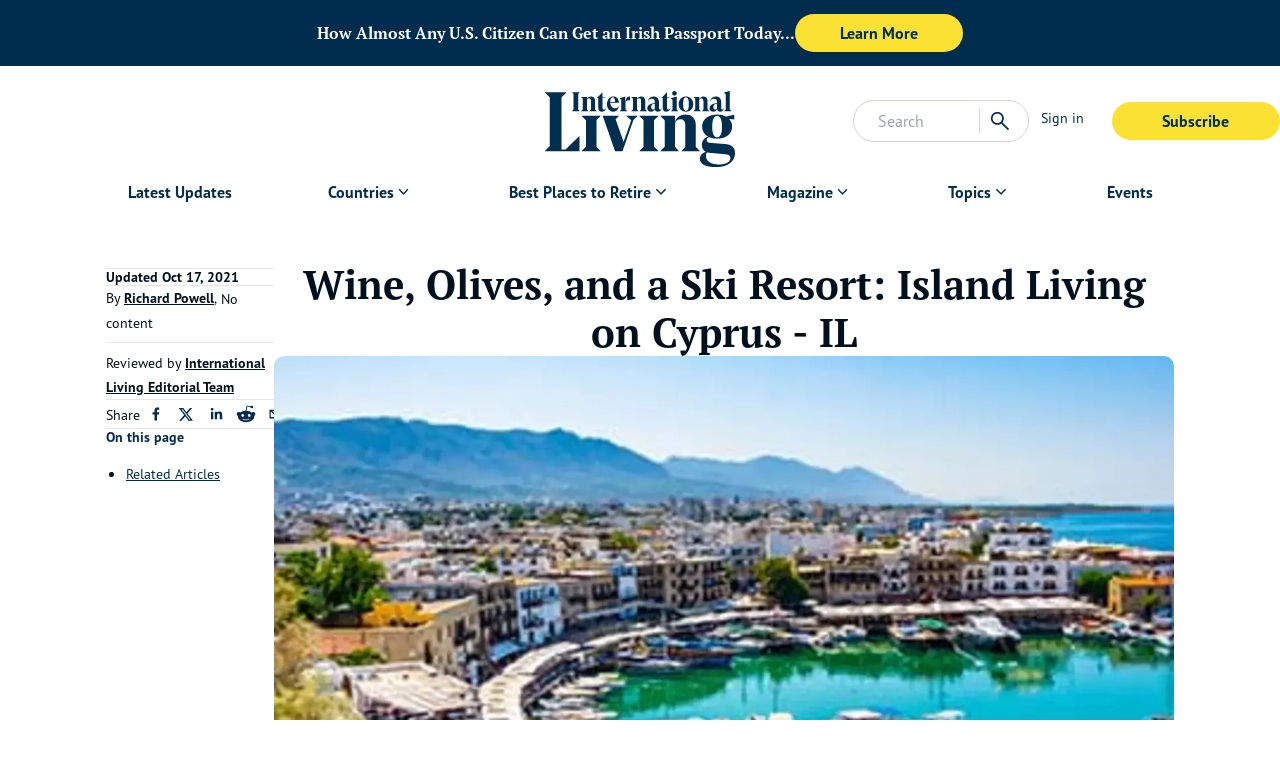

--- FILE ---
content_type: text/html; charset=utf-8
request_url: https://internationalliving.com/wine-olives-and-a-ski-resort-island-living-on-cyprus-trl/
body_size: 33458
content:
<!DOCTYPE html><html lang="en" class="font-secondary"><head><meta charSet="utf-8"/><meta name="viewport" content="width=device-width, initial-scale=1"/><link rel="preload" as="image" imageSrcSet="/_next/image/?url=https%3A%2F%2Fimages.ctfassets.net%2Fwv75stsetqy3%2F45itW4X5sFELAN1qqWqBcT%2F6378974059230fda601180b06165e413%2Fmigrated-zE3b0E-_div_Missing_description__div_%3Fw%3D1800%26h%3D600%26q%3D60%26fit%3Dfill%26fm%3Dwebp&amp;w=1920&amp;q=60 1x, /_next/image/?url=https%3A%2F%2Fimages.ctfassets.net%2Fwv75stsetqy3%2F45itW4X5sFELAN1qqWqBcT%2F6378974059230fda601180b06165e413%2Fmigrated-zE3b0E-_div_Missing_description__div_%3Fw%3D1800%26h%3D600%26q%3D60%26fit%3Dfill%26fm%3Dwebp&amp;w=3840&amp;q=60 2x" fetchPriority="high"/><link rel="stylesheet" href="/_next/static/css/723b75c904a3aa1d.css" data-precedence="next"/><link rel="stylesheet" href="/_next/static/css/a8c16a0630b03fd2.css" data-precedence="next"/><link rel="stylesheet" href="/_next/static/css/bdcfc51833f7903e.css" data-precedence="next"/><link rel="stylesheet" href="/_next/static/css/be7047b416b01675.css" data-precedence="next"/><link rel="stylesheet" href="/_next/static/css/b95edf2931790545.css" data-precedence="next"/><link rel="preload" as="script" fetchPriority="low" href="/_next/static/chunks/webpack-689a22e419a90a9d.js"/><script src="/_next/static/chunks/fd9d1056-8689b1e7c929f238.js" async=""></script><script src="/_next/static/chunks/2117-49f0b5bbef4acba4.js" async=""></script><script src="/_next/static/chunks/main-app-be3d940aef6bd3eb.js" async=""></script><script src="/_next/static/chunks/1736-61a965a3aa6741a9.js" async=""></script><script src="/_next/static/chunks/app/error-7a53063c8c872ecb.js" async=""></script><script src="/_next/static/chunks/9036-a677d845f0c14bcf.js" async=""></script><script src="/_next/static/chunks/9178-cd42635223b121dc.js" async=""></script><script src="/_next/static/chunks/app/layout-648d8d74b0bf1c43.js" async=""></script><script src="/_next/static/chunks/49d9ad54-836b43366a7f79a7.js" async=""></script><script src="/_next/static/chunks/3145-07fa952da73172f7.js" async=""></script><script src="/_next/static/chunks/4015-7adfd52a281f15a6.js" async=""></script><script src="/_next/static/chunks/4081-87efef589a197adb.js" async=""></script><script src="/_next/static/chunks/9738-e644cb4212585cac.js" async=""></script><script src="/_next/static/chunks/1249-28e622b5b7d72722.js" async=""></script><script src="/_next/static/chunks/5856-7b5ccfa2019db2b8.js" async=""></script><script src="/_next/static/chunks/722-944a7a2a294c51a6.js" async=""></script><script src="/_next/static/chunks/5591-297680385c4c209c.js" async=""></script><script src="/_next/static/chunks/6687-88c17000c78af78d.js" async=""></script><script src="/_next/static/chunks/app/page-08109e332a2fc212.js" async=""></script><script src="/_next/static/chunks/app/%5B...slug%5D/page-68a10c48bda7e937.js" async=""></script><link rel="preload" href="https://use.typekit.net/af/d1e3fb/00000000000000007735bca4/30/l?primer=7cdcb44be4a7db8877ffa5c0007b8dd865b3bbc383831fe2ea177f62257a9191&amp;fvd=i4&amp;v=3" as="font" crossorigin="anonymous"/><link rel="preload" href="https://use.typekit.net/af/5b84ba/00000000000000007735bcad/30/l?primer=7cdcb44be4a7db8877ffa5c0007b8dd865b3bbc383831fe2ea177f62257a9191&amp;fvd=n4&amp;v=3" as="font" crossorigin="anonymous"/><link rel="preload" href="https://use.typekit.net/af/0cd9df/00000000000000007735bcba/30/l?primer=7cdcb44be4a7db8877ffa5c0007b8dd865b3bbc383831fe2ea177f62257a9191&amp;fvd=n7&amp;v=3" as="font" crossorigin="anonymous"/><link rel="preload" href="https://use.typekit.net/af/279e9f/00000000000000007735bcbd/30/l?primer=7cdcb44be4a7db8877ffa5c0007b8dd865b3bbc383831fe2ea177f62257a9191&amp;fvd=n4&amp;v=3" as="font" crossorigin="anonymous"/><link rel="preload" href="https://use.typekit.net/af/d66fc8/00000000000000007735bcc0/30/l?primer=7cdcb44be4a7db8877ffa5c0007b8dd865b3bbc383831fe2ea177f62257a9191&amp;fvd=n7&amp;v=3" as="font" crossorigin="anonymous"/><title>Wine, Olives, and a Ski Resort: Island Living on Cyprus - IL</title><meta name="description" content="Rick is happy to have found Cyprus, his island jewel in the sunny Mediterranean and would live nowhere else. The breezes are gentle..."/><meta name="robots" content="index, follow"/><link rel="canonical" href="https://internationalliving.com/wine-olives-and-a-ski-resort-island-living-on-cyprus-trl/"/><meta property="og:title" content="Wine, Olives, and a Ski Resort: Island Living on Cyprus - IL"/><meta property="og:description" content="Rick is happy to have found Cyprus, his island jewel in the sunny Mediterranean and would live nowhere else. The breezes are gentle..."/><meta property="og:url" content="https://internationalliving.com/wine-olives-and-a-ski-resort-island-living-on-cyprus-trl/"/><meta property="og:image" content="https://images.ctfassets.net/wv75stsetqy3/45itW4X5sFELAN1qqWqBcT/6378974059230fda601180b06165e413/migrated-zE3b0E-_div_Missing_description__div_?w=1800&amp;h=600&amp;q=60&amp;fit=fill&amp;fm=webp"/><meta property="og:type" content="article"/><meta name="twitter:card" content="summary_large_image"/><meta name="twitter:title" content="Wine, Olives, and a Ski Resort: Island Living on Cyprus - IL"/><meta name="twitter:description" content="Rick is happy to have found Cyprus, his island jewel in the sunny Mediterranean and would live nowhere else. The breezes are gentle..."/><meta name="twitter:image" content="https://images.ctfassets.net/wv75stsetqy3/45itW4X5sFELAN1qqWqBcT/6378974059230fda601180b06165e413/migrated-zE3b0E-_div_Missing_description__div_?w=1800&amp;h=600&amp;q=60&amp;fit=fill&amp;fm=webp"/><link rel="icon" href="https://images.ctfassets.net/wv75stsetqy3/6OUrXtWwxI8goQnTqx2Lfp/00c2981c6ee5a047043c510e9e6c2ac6/IL_RGB_Monogram_Navy.jpg"/><script type="application/ld+json" data-automation="website-schema" title="json-ld">{"@type":"WebSite","@context":"https://schema.org","@id":"https://internationalliving.com/#website","name":"International Living","url":"https://internationalliving.com","description":"#1 Resource for Retiring, Living, and Investing Overseas.","publisher":{"@id":"https://internationalliving.com/#organization"},"inLanguage":"en-US","potentialAction":{"@type":"SearchAction","target":{"@type":"EntryPoint","urlTemplate":"https://internationalliving.com/search?q={search_term_string}"},"query-input":"required name=search_term_string"}}</script><script defer="" src="https://cdn.cookielaw.org/consent/4042cd05-ff29-4a1d-9871-b7119f071f6c/OtAutoBlock.js"></script><script defer="" src="https://cdn.cookielaw.org/scripttemplates/otSDKStub.js" data-domain-script="4042cd05-ff29-4a1d-9871-b7119f071f6c"></script><script id="optanonwrapper">function OptanonWrapper() {}</script><script defer="" src="https://cwv.onerhino.com/script.min.js"></script><script src="/_next/static/chunks/polyfills-42372ed130431b0a.js" noModule=""></script></head><body class="overflow-x-hidden" id="body-app"><!--$--><div data-automation="banner-ad-skeleton" id="banner-ad-skeleton" class="relative max-w-screen flex justify-center items-center bg-gray-100 h-[96px] lg-xl:h-[66px] z-50 animate-pulse overflow-y-hidden"><div class=" w-11/12 flex items-center gap-4 flex-col py-4 lg-xl:flex-row lg-xl:py-2"><span class="w-full lg-xl:w-1/4 h-3 bg-gray-200 animate-pulse rounded"></span><div class="w-full flex justify-center lg-xl:justify-start gap-4 "><span class="w-12 h-3 bg-gray-200 animate-pulse rounded"></span><span class="w-0 lg-xl:w-3/4 h-3 mx-2 bg-gray-200 animate-pulse rounded"></span><span class="w-1/4 h-3 bg-gray-200 animate-pulse rounded"></span></div></div></div><!--/$--><!--$--><header id="header" data-automation="header" class="z-40 relative w-full bg-white"><div class="mx-auto max-w-[1400px]"><div class="grid grid-flow-col auto-cols-fr relative"><div class="flex"><div data-automation="mobileNav" class="inline-flex lg-xl:hidden h-[76px] md:h-auto"><button data-automation="menuToggleBtn" class="rounded py-2 w-full md:w-fit text-deep-sea/default text-sm px-3" type="button"><svg xmlns="http://www.w3.org/2000/svg" viewBox="0 -960 960 960" class="w-[36px] h-[36px] fill-deep-sea/default"><path d="M114.022-231.152v-68.37h732.196v68.37H114.022Zm0-214.783v-68.13h732.196v68.13H114.022Zm0-214.543v-68.37h732.196v68.37H114.022Z"></path></svg></button><div class="fixed top-0 bottom-0 w-full z-50 transition-all -left-[1200px] right-[1200px]"><div class="w-full h-full flex"><div class="flex-1 bg-white flex flex-col"><div class="mx-4 md:mx-8 py-16"><a id="mobile-left-menu-logo" data-automation="mobileLeftMenuMainLogo" href="/"><img alt="International Living Primary Logo - SVG Black" loading="lazy" width="80" height="40" decoding="async" data-nimg="1" class="w-auto h-[55px] styles_light__SnhUt" style="color:transparent" src="https://images.ctfassets.net/wv75stsetqy3/3m6xC5iZ5H72lRqseHeUSF/4569ebd403607b030fa65deeaecb507e/IL_RGB_Logo_Black.svg"/></a></div><ul class="overflow-y-auto"><li class="break-all"><div class="flex "><div class="nav-item w-full lg-xl:w-auto my-auto mx-4 md:mx-8 lg-xl:rounded-xl relative lg-xl:h-8 lg-xl:flex items-center"><div class="flex justify-between lg-xl:justify-normal items-center border-b border-b-grey/border py-3"><a id="Latest Updates" class="nav-item-link text-base flex font-bold antialiased items-center text-deep-sea/default text-lg leading-xl" href="/category/editors-choice/">Latest Updates</a></div></div></div></li><li class="break-all"><div class="flex "><div class="nav-item w-full lg-xl:w-auto my-auto mx-4 md:mx-8 lg-xl:rounded-xl relative lg-xl:h-8 lg-xl:flex items-center"><div class="flex justify-between lg-xl:justify-normal items-center border-b border-b-grey/border py-3"><p id="Countries " class="cursor-default pr-4 md:pr-0 nav-item-link text-base flex font-bold antialiased items-center text-deep-sea/default text-lg leading-xl">Countries </p><svg xmlns="http://www.w3.org/2000/svg" viewBox="0 -960 960 960" class="fill-current transition-all fill-deep-sea/default w-[20px] h-[20px]"><path d="M480-339.5 234.261-585.239 283-633.978l197 198 197-197 48.739 48.739L480-339.5Z"></path></svg></div><ul class="nav-item-link mt-2 p-3 flex flex-col gap-2 text-base lg-xl:rounded-xl lg-xl:shadow-[0_2px_15px_0px_rgba(0,0,0,0.1)] nav-dropdown pl-8 pt-4 pb-6 hidden"><li><a class="whitespace-nowrap" href="/all-destinations/">All Destinations</a></li><li><a class="whitespace-nowrap" href="/countries/portugal/">Portugal</a></li><li><a class="whitespace-nowrap" href="/countries/greece/">Greece</a></li><li><a class="whitespace-nowrap" href="/countries/costa-rica/">Costa Rica</a></li><li><a class="whitespace-nowrap" href="/countries/mexico/">Mexico</a></li><li><a class="whitespace-nowrap" href="/countries/panama/">Panama</a></li><li><a class="whitespace-nowrap" href="/countries/france/">France</a></li><li><a class="whitespace-nowrap" href="/countries/spain/">Spain</a></li><li><a class="whitespace-nowrap" href="/countries/thailand/">Thailand</a></li><li><a class="whitespace-nowrap" href="/countries/malta/">Malta</a></li></ul></div></div></li><li class="break-all"><div class="flex "><div class="nav-item w-full lg-xl:w-auto my-auto mx-4 md:mx-8 lg-xl:rounded-xl relative lg-xl:h-8 lg-xl:flex items-center"><div class="flex justify-between lg-xl:justify-normal items-center border-b border-b-grey/border py-3"><p id="Best Places to Retire" class="cursor-default pr-4 md:pr-0 nav-item-link text-base flex font-bold antialiased items-center text-deep-sea/default text-lg leading-xl">Best Places to Retire</p><svg xmlns="http://www.w3.org/2000/svg" viewBox="0 -960 960 960" class="fill-current transition-all fill-deep-sea/default w-[20px] h-[20px]"><path d="M480-339.5 234.261-585.239 283-633.978l197 198 197-197 48.739 48.739L480-339.5Z"></path></svg></div><ul class="nav-item-link mt-2 p-3 flex flex-col gap-2 text-base lg-xl:rounded-xl lg-xl:shadow-[0_2px_15px_0px_rgba(0,0,0,0.1)] nav-dropdown pl-8 pt-4 pb-6 hidden"><li><a class="whitespace-nowrap" href="/the-best-places-to-retire/">Best Places to Retire </a></li><li><a class="whitespace-nowrap" href="/page/best-hidden-places-for-expats/">Hidden Places</a></li><li><a class="whitespace-nowrap" href="/discover-the-worlds-top-retirement-regions/">Best Regions</a></li><li><a class="whitespace-nowrap" href="/up-and-coming-retirement-regions/">Up-and-Coming Regions</a></li><li><a class="whitespace-nowrap" href="/how-to-move-out-of-the-u-s/">How to Move Out of the U.S.</a></li><li><a class="whitespace-nowrap" href="/the-cheapest-places-in-the-world-to-live/">Cheapest Places to Retire</a></li><li><a class="whitespace-nowrap" href="/page/quiz-splash-places-overseas/">Where Should You Live Overseas Quiz</a></li></ul></div></div></li><li class="break-all"><div class="flex "><div class="nav-item w-full lg-xl:w-auto my-auto mx-4 md:mx-8 lg-xl:rounded-xl relative lg-xl:h-8 lg-xl:flex items-center"><div class="flex justify-between lg-xl:justify-normal items-center border-b border-b-grey/border py-3"><p id="Magazine" class="cursor-default pr-4 md:pr-0 nav-item-link text-base flex font-bold antialiased items-center text-deep-sea/default text-lg leading-xl">Magazine</p><svg xmlns="http://www.w3.org/2000/svg" viewBox="0 -960 960 960" class="fill-current transition-all fill-deep-sea/default w-[20px] h-[20px]"><path d="M480-339.5 234.261-585.239 283-633.978l197 198 197-197 48.739 48.739L480-339.5Z"></path></svg></div><ul class="nav-item-link mt-2 p-3 flex flex-col gap-2 text-base lg-xl:rounded-xl lg-xl:shadow-[0_2px_15px_0px_rgba(0,0,0,0.1)] nav-dropdown pl-8 pt-4 pb-6 hidden"><li><a class="whitespace-nowrap" href="/why-join-international-living/">Why Join?</a></li><li><a class="whitespace-nowrap" href="/international-living-magazine/">IL Magazine</a></li><li><a class="whitespace-nowrap" href="/page/daily-e-letter/">Free Daily E-Letter</a></li><li><a class="whitespace-nowrap" href="/iltv/">Video</a></li><li><a class="whitespace-nowrap" href="/our-experts/">Our Experts</a></li><li><a class="whitespace-nowrap" href="/testimonials/">Testimonials</a></li><li><a class="whitespace-nowrap" href="/page/faq/">FAQs</a></li><li><a class="whitespace-nowrap" target="_blank" href="https://www1.internationalliving.com/sms/sign-up-for-alerts.php">Text Alerts</a></li></ul></div></div></li><li class="break-all"><div class="flex "><div class="nav-item w-full lg-xl:w-auto my-auto mx-4 md:mx-8 lg-xl:rounded-xl relative lg-xl:h-8 lg-xl:flex items-center"><div class="flex justify-between lg-xl:justify-normal items-center border-b border-b-grey/border py-3"><p id="Topics" class="cursor-default pr-4 md:pr-0 nav-item-link text-base flex font-bold antialiased items-center text-deep-sea/default text-lg leading-xl">Topics</p><svg xmlns="http://www.w3.org/2000/svg" viewBox="0 -960 960 960" class="fill-current transition-all fill-deep-sea/default w-[20px] h-[20px]"><path d="M480-339.5 234.261-585.239 283-633.978l197 198 197-197 48.739 48.739L480-339.5Z"></path></svg></div><ul class="nav-item-link mt-2 p-3 flex flex-col gap-2 text-base lg-xl:rounded-xl lg-xl:shadow-[0_2px_15px_0px_rgba(0,0,0,0.1)] nav-dropdown pl-8 pt-4 pb-6 hidden"><li><a class="whitespace-nowrap" href="/the-safest-places-to-retire/">Safety</a></li><li><a class="whitespace-nowrap" href="/category/real-estate/">Real Estate</a></li><li><a class="whitespace-nowrap" href="/get-a-second-passport-fast/">Second Passports</a></li><li><a class="whitespace-nowrap" href="/page/social-security-for-expats-abroad/">Social Security</a></li><li><a class="whitespace-nowrap" href="/page/expat-country-visas/">Visas</a></li><li><a class="whitespace-nowrap" href="/page/medicare-and-expats-what-you-need-to-know/">Medicare</a></li><li><a class="whitespace-nowrap" href="/page/how-to-move-your-pets-overseas/">Pets</a></li><li><a class="whitespace-nowrap" href="/page/moving-abroad-as-a-single-expat/">Solo Travel</a></li><li><a class="whitespace-nowrap" href="/category/healthcare/">Healthcare</a></li><li><a class="whitespace-nowrap" href="/category/cost-of-living/">Cost of Living</a></li></ul></div></div></li><li class="break-all"><div class="flex "><div class="nav-item w-full lg-xl:w-auto my-auto mx-4 md:mx-8 lg-xl:rounded-xl relative lg-xl:h-8 lg-xl:flex items-center"><div class="flex justify-between lg-xl:justify-normal items-center border-b border-b-grey/border py-3"><a id="Events" class="nav-item-link text-base flex font-bold antialiased items-center text-deep-sea/default text-lg leading-xl" href="/events/">Events</a></div></div></div></li></ul><div class="mt-8 mx-4 md:mx-8"><a target="_self" href="https://pro.internationalliving.com/m/2453105"><button type="button" class="cta-JoinNowBtn mb-0 text-center font-bold transition-all text-base rounded-3xl border-solid px-8 py-2 min-w-40 md:min-w-42 hover:bg-sunshine/lightest bg-sunshine/default text-deep-sea/default">Subscribe</button></a></div><a href="https://members.internationalliving.com/"><button data-automation="signInBtn" class="rounded py-2 w-full md:w-fit text-deep-sea/default flex font-bold antialiased text-deep-sea/default text-lg leading-xl mt-3 mx-4" type="button">Sign in</button></a></div><div class="bg-deep-sea/default/[0.7]"><div class="px-[25px] py-[36px]"><svg xmlns="http://www.w3.org/2000/svg" viewBox="0 -960 960 960" class="w-[50px] h-[50px] fill-white"><path d="M249-201.261 201.261-249l231-231-231-231L249-758.739l231 231 231-231L758.739-711l-231 231 231 231L711-201.261l-231-231-231 231Z"></path></svg></div></div></div></div></div></div><a id="mainLogo" data-automation="mainLogo" aria-label="Home page link via logo" href="/"><img alt="International Living Primary Logo - SVG Black" loading="lazy" width="80" height="40" decoding="async" data-nimg="1" class="mx-auto w-auto px-2 pb-2 pt-4 md:pb-2 md:pt-6 h-[75px] md:h-[110px] styles_light__SnhUt" style="color:transparent" src="https://images.ctfassets.net/wv75stsetqy3/3m6xC5iZ5H72lRqseHeUSF/4569ebd403607b030fa65deeaecb507e/IL_RGB_Logo_Black.svg"/></a><div class="flex items-center gap-1"><div class="w-48 hidden lg-xl:block"><!--$--><div class="flex items-center gap-2 justify-between border border-stone-300 bg-white rounded-full w-full p-2"><form class="w-full lg-xl:w-3/4"><input type="text" placeholder="Search" class="outline-none bg-transparent w-full indent-4" value=""/></form><div class="search-actions flex items-center gap-2"><div class="px-2 border-l border-l-stone-300"><div class="text-deep-sea/default hover:cursor-pointer"><svg xmlns="http://www.w3.org/2000/svg" viewBox="0 -960 960 960" class="fill-current w-6 h-6"><path d="M795.761-114.304 531.326-378.5q-29.761 25.264-69.6 39.415-39.84 14.15-85.161 14.15-109.835 0-185.95-76.195Q114.5-477.326 114.5-585t76.196-183.87q76.195-76.195 184.369-76.195t183.87 76.195q75.695 76.196 75.695 184.02 0 43.328-13.641 82.97-13.641 39.641-40.924 74.402L845.5-164.043l-49.739 49.739ZM375.65-393.065q79.73 0 135.29-56.245Q566.5-505.554 566.5-585t-55.595-135.69q-55.595-56.245-135.255-56.245-80.494 0-136.757 56.245Q182.63-664.446 182.63-585t56.228 135.69q56.227 56.245 136.792 56.245Z"></path></svg></div></div></div></div><!--/$--></div><div class="w-full flex justify-end px-3 items-center lg-xl:hidden"><a href="/search/"><svg xmlns="http://www.w3.org/2000/svg" viewBox="0 -960 960 960" class="fill-current text-deep-sea/default w-7 h-7"><path d="M795.761-114.304 531.326-378.5q-29.761 25.264-69.6 39.415-39.84 14.15-85.161 14.15-109.835 0-185.95-76.195Q114.5-477.326 114.5-585t76.196-183.87q76.195-76.195 184.369-76.195t183.87 76.195q75.695 76.196 75.695 184.02 0 43.328-13.641 82.97-13.641 39.641-40.924 74.402L845.5-164.043l-49.739 49.739ZM375.65-393.065q79.73 0 135.29-56.245Q566.5-505.554 566.5-585t-55.595-135.69q-55.595-56.245-135.255-56.245-80.494 0-136.757 56.245Q182.63-664.446 182.63-585t56.228 135.69q56.227 56.245 136.792 56.245Z"></path></svg></a></div><div class="py-6 hidden lg-xl:flex items-start justify-end"><a href="https://members.internationalliving.com/"><button data-automation="signInBtn" class="rounded py-2 w-full md:w-fit text-deep-sea/default mr-4 px-3 text-sm  whitespace-nowrap text-deep-sea/default" type="button">Sign in</button></a><a target="_self" href="https://pro.internationalliving.com/m/2453105"><button type="button" class="cta-MemberBtn mb-0 text-center font-bold transition-all text-base rounded-3xl border-solid px-8 py-2 min-w-40 md:min-w-42 hover:bg-sunshine/lightest bg-sunshine/default text-deep-sea/default">Subscribe</button></a></div><div class="py-4 flex items-center md:hidden"></div></div></div><nav class="hidden lg-xl:block"><div data-automation="navigation"><div class="text-sm flex justify-center"><div class="flex "><div class="nav-item w-full lg-xl:w-auto my-auto mx-4 md:mx-8 lg-xl:rounded-xl relative lg-xl:h-8 lg-xl:flex items-center px-4 mb-1 relative"><div class="flex justify-between lg-xl:justify-normal items-center"><a id="Latest Updates" class="nav-item-link text-base flex font-bold antialiased items-center text-deep-sea/default" href="/category/editors-choice/">Latest Updates</a></div></div></div><div class="flex "><div class="nav-item w-full lg-xl:w-auto my-auto mx-4 md:mx-8 lg-xl:rounded-xl relative lg-xl:h-8 lg-xl:flex items-center px-4 mb-1 relative"><div class="flex justify-between lg-xl:justify-normal items-center"><a id="Countries " class="nav-item-link text-base flex font-bold antialiased items-center text-deep-sea/default" href="/all-destinations/">Countries </a><svg xmlns="http://www.w3.org/2000/svg" viewBox="0 -960 960 960" class="fill-current transition-all fill-deep-sea/default w-[19.5px] h-[19.5px]"><path d="M480-339.5 234.261-585.239 283-633.978l197 198 197-197 48.739 48.739L480-339.5Z"></path></svg></div><ul class="nav-item-link mt-2 p-3 flex flex-col gap-2 text-base lg-xl:rounded-xl lg-xl:shadow-[0_2px_15px_0px_rgba(0,0,0,0.1)] absolute left-0 top-[100%] bg-white text-deep-sea/default hidden"><li><a class="whitespace-nowrap" href="/all-destinations/">All Destinations</a></li><li><a class="whitespace-nowrap" href="/countries/portugal/">Portugal</a></li><li><a class="whitespace-nowrap" href="/countries/greece/">Greece</a></li><li><a class="whitespace-nowrap" href="/countries/costa-rica/">Costa Rica</a></li><li><a class="whitespace-nowrap" href="/countries/mexico/">Mexico</a></li><li><a class="whitespace-nowrap" href="/countries/panama/">Panama</a></li><li><a class="whitespace-nowrap" href="/countries/france/">France</a></li><li><a class="whitespace-nowrap" href="/countries/spain/">Spain</a></li><li><a class="whitespace-nowrap" href="/countries/thailand/">Thailand</a></li><li><a class="whitespace-nowrap" href="/countries/malta/">Malta</a></li></ul></div></div><div class="flex "><div class="nav-item w-full lg-xl:w-auto my-auto mx-4 md:mx-8 lg-xl:rounded-xl relative lg-xl:h-8 lg-xl:flex items-center px-4 mb-1 relative"><div class="flex justify-between lg-xl:justify-normal items-center"><p id="Best Places to Retire" class="cursor-default pr-4 md:pr-0 nav-item-link text-base flex font-bold antialiased items-center text-deep-sea/default">Best Places to Retire</p><svg xmlns="http://www.w3.org/2000/svg" viewBox="0 -960 960 960" class="fill-current transition-all fill-deep-sea/default w-[19.5px] h-[19.5px]"><path d="M480-339.5 234.261-585.239 283-633.978l197 198 197-197 48.739 48.739L480-339.5Z"></path></svg></div><ul class="nav-item-link mt-2 p-3 flex flex-col gap-2 text-base lg-xl:rounded-xl lg-xl:shadow-[0_2px_15px_0px_rgba(0,0,0,0.1)] absolute left-0 top-[100%] bg-white text-deep-sea/default hidden"><li><a class="whitespace-nowrap" href="/the-best-places-to-retire/">Best Places to Retire </a></li><li><a class="whitespace-nowrap" href="/page/best-hidden-places-for-expats/">Hidden Places</a></li><li><a class="whitespace-nowrap" href="/discover-the-worlds-top-retirement-regions/">Best Regions</a></li><li><a class="whitespace-nowrap" href="/up-and-coming-retirement-regions/">Up-and-Coming Regions</a></li><li><a class="whitespace-nowrap" href="/how-to-move-out-of-the-u-s/">How to Move Out of the U.S.</a></li><li><a class="whitespace-nowrap" href="/the-cheapest-places-in-the-world-to-live/">Cheapest Places to Retire</a></li><li><a class="whitespace-nowrap" href="/page/quiz-splash-places-overseas/">Where Should You Live Overseas Quiz</a></li></ul></div></div><div class="flex "><div class="nav-item w-full lg-xl:w-auto my-auto mx-4 md:mx-8 lg-xl:rounded-xl relative lg-xl:h-8 lg-xl:flex items-center px-4 mb-1 relative"><div class="flex justify-between lg-xl:justify-normal items-center"><p id="Magazine" class="cursor-default pr-4 md:pr-0 nav-item-link text-base flex font-bold antialiased items-center text-deep-sea/default">Magazine</p><svg xmlns="http://www.w3.org/2000/svg" viewBox="0 -960 960 960" class="fill-current transition-all fill-deep-sea/default w-[19.5px] h-[19.5px]"><path d="M480-339.5 234.261-585.239 283-633.978l197 198 197-197 48.739 48.739L480-339.5Z"></path></svg></div><ul class="nav-item-link mt-2 p-3 flex flex-col gap-2 text-base lg-xl:rounded-xl lg-xl:shadow-[0_2px_15px_0px_rgba(0,0,0,0.1)] absolute left-0 top-[100%] bg-white text-deep-sea/default hidden"><li><a class="whitespace-nowrap" href="/why-join-international-living/">Why Join?</a></li><li><a class="whitespace-nowrap" href="/international-living-magazine/">IL Magazine</a></li><li><a class="whitespace-nowrap" href="/page/daily-e-letter/">Free Daily E-Letter</a></li><li><a class="whitespace-nowrap" href="/iltv/">Video</a></li><li><a class="whitespace-nowrap" href="/our-experts/">Our Experts</a></li><li><a class="whitespace-nowrap" href="/testimonials/">Testimonials</a></li><li><a class="whitespace-nowrap" href="/page/faq/">FAQs</a></li><li><a class="whitespace-nowrap" target="_blank" href="https://www1.internationalliving.com/sms/sign-up-for-alerts.php">Text Alerts</a></li></ul></div></div><div class="flex "><div class="nav-item w-full lg-xl:w-auto my-auto mx-4 md:mx-8 lg-xl:rounded-xl relative lg-xl:h-8 lg-xl:flex items-center px-4 mb-1 relative"><div class="flex justify-between lg-xl:justify-normal items-center"><p id="Topics" class="cursor-default pr-4 md:pr-0 nav-item-link text-base flex font-bold antialiased items-center text-deep-sea/default">Topics</p><svg xmlns="http://www.w3.org/2000/svg" viewBox="0 -960 960 960" class="fill-current transition-all fill-deep-sea/default w-[19.5px] h-[19.5px]"><path d="M480-339.5 234.261-585.239 283-633.978l197 198 197-197 48.739 48.739L480-339.5Z"></path></svg></div><ul class="nav-item-link mt-2 p-3 flex flex-col gap-2 text-base lg-xl:rounded-xl lg-xl:shadow-[0_2px_15px_0px_rgba(0,0,0,0.1)] absolute left-0 top-[100%] bg-white text-deep-sea/default hidden"><li><a class="whitespace-nowrap" href="/the-safest-places-to-retire/">Safety</a></li><li><a class="whitespace-nowrap" href="/category/real-estate/">Real Estate</a></li><li><a class="whitespace-nowrap" href="/get-a-second-passport-fast/">Second Passports</a></li><li><a class="whitespace-nowrap" href="/page/social-security-for-expats-abroad/">Social Security</a></li><li><a class="whitespace-nowrap" href="/page/expat-country-visas/">Visas</a></li><li><a class="whitespace-nowrap" href="/page/medicare-and-expats-what-you-need-to-know/">Medicare</a></li><li><a class="whitespace-nowrap" href="/page/how-to-move-your-pets-overseas/">Pets</a></li><li><a class="whitespace-nowrap" href="/page/moving-abroad-as-a-single-expat/">Solo Travel</a></li><li><a class="whitespace-nowrap" href="/category/healthcare/">Healthcare</a></li><li><a class="whitespace-nowrap" href="/category/cost-of-living/">Cost of Living</a></li></ul></div></div><div class="flex "><div class="nav-item w-full lg-xl:w-auto my-auto mx-4 md:mx-8 lg-xl:rounded-xl relative lg-xl:h-8 lg-xl:flex items-center px-4 mb-1 relative"><div class="flex justify-between lg-xl:justify-normal items-center"><a id="Events" class="nav-item-link text-base flex font-bold antialiased items-center text-deep-sea/default" href="/events/">Events</a></div></div></div></div></div></nav></div></header><!--/$--><script type="application/ld+json" data-automation="webpage-json-ld" title="json-ld">{"@context":"https://schema.org","@type":"WebPage","@id":"https://internationalliving.com/wine-olives-and-a-ski-resort-island-living-on-cyprus-trl/","name":"Wine, Olives, and a Ski Resort: Island Living on Cyprus - IL","url":"https://internationalliving.com/wine-olives-and-a-ski-resort-island-living-on-cyprus-trl/","isPartOf":{"@type":"Website","@id":"https://internationalliving.com/wine-olives-and-a-ski-resort-island-living-on-cyprus-trl/#website"},"primaryImageOfPage":{"@type":"ImageObject","@id":"https://internationalliving.com/wine-olives-and-a-ski-resort-island-living-on-cyprus-trl/#primaryimage","url":"https://images.ctfassets.net/wv75stsetqy3/45itW4X5sFELAN1qqWqBcT/6378974059230fda601180b06165e413/migrated-zE3b0E-_div_Missing_description__div_?w=1800&h=600&q=60&fit=fill&fm=webp"},"image":"https://internationalliving.com/wine-olives-and-a-ski-resort-island-living-on-cyprus-trl/#primaryimage","thumbnailUrl":"https://images.ctfassets.net/wv75stsetqy3/45itW4X5sFELAN1qqWqBcT/6378974059230fda601180b06165e413/migrated-zE3b0E-_div_Missing_description__div_?w=1800&h=600&q=60&fit=fill&fm=webp","datePublished":"2023-10-20T14:23:18.452Z","dateModified":"2025-10-07T15:05:14.969Z","description":"Rick is happy to have found Cyprus, his island jewel in the sunny Mediterranean and would live nowhere else. The breezes are gentle...","breadcrumb":{"@type":"BreadcrumbList","@id":"https://internationalliving.com/wine-olives-and-a-ski-resort-island-living-on-cyprus-trl/#breadcrumb","itemListElement":[{"@type":"ListItem","position":1,"name":"Home","item":"https://internationalliving.com/"},{"@type":"ListItem","position":2,"name":"Wine, Olives, and a Ski Resort: Island Living on Cyprus - IL","item":"https://internationalliving.com/wine-olives-and-a-ski-resort-island-living-on-cyprus-trl/"}]},"inLanguage":"en-US","potentialAction":[{"@type":"ReadAction","target":["https://internationalliving.com/wine-olives-and-a-ski-resort-island-living-on-cyprus-trl/"]}]}</script><script type="application/ld+json" data-automation="organization-json-ld" title="json-ld">{"@context":"https://schema.org","@type":"Organization","@id":"https://internationalliving.com/#organization","name":"International Living","url":"https://internationalliving.com","logo":{"@type":"ImageObject","inLanguage":"en-US","@id":"https://internationalliving.com/#/schema/logo/image/","url":"https://images.ctfassets.net/wv75stsetqy3/3m6xC5iZ5H72lRqseHeUSF/4569ebd403607b030fa65deeaecb507e/IL_RGB_Logo_Black.svg","contentUrl":"https://images.ctfassets.net/wv75stsetqy3/3m6xC5iZ5H72lRqseHeUSF/4569ebd403607b030fa65deeaecb507e/IL_RGB_Logo_Black.svg","width":1920,"height":780,"caption":"International Living Primary Logo - SVG Black"},"image":{"@id":"https://internationalliving.com/#/schema/logo/image/"},"sameAs":["https://www.facebook.com/International.Living/","https://twitter.com/inliving","https://instagram.com/internationalliving/","https://www.linkedin.com/company/international-living","https://www.pinterest.com/intliving/","https://www.youtube.com/user/InternationalLiving"]}</script><script type="application/ld+json" data-automation="breadcrumb-json-ld" title="json-ld">{"@type":"BreadcrumbList","@id":"https://internationalliving.com/wine-olives-and-a-ski-resort-island-living-on-cyprus-trl/#breadcrumb","itemListElement":[{"@type":"ListItem","position":1,"name":"Home","item":"https://internationalliving.com/"},{"@type":"ListItem","position":2,"name":"Wine, Olives, and a Ski Resort: Island Living on Cyprus - IL"}]}</script><script type="application/ld+json" data-automation="image-object-json-ld" title="json-ld">{"@type":"ImageObject","inLanguage":"en-US","@id":"https://internationalliving.com/wine-olives-and-a-ski-resort-island-living-on-cyprus-trl/#primaryimage","url":"https://images.ctfassets.net/wv75stsetqy3/45itW4X5sFELAN1qqWqBcT/6378974059230fda601180b06165e413/migrated-zE3b0E-_div_Missing_description__div_?w=1800&h=600&q=60&fit=fill&fm=webp","contentUrl":"https://images.ctfassets.net/wv75stsetqy3/45itW4X5sFELAN1qqWqBcT/6378974059230fda601180b06165e413/migrated-zE3b0E-_div_Missing_description__div_?w=1800&h=600&q=60&fit=fill&fm=webp","width":505,"height":300}</script><script type="application/ld+json" data-automation="person-json-ld" title="json-ld">{"@context":"https://schema.org","@type":"Person","@id":"https://internationalliving.com/#/schema/person/5R48tYjDI4uv6HRUc5Oqk2","name":"Richard Powell","image":{"@type":"ImageObject","inLanguage":"en-US","@id":"https://internationalliving.com/#/schema/person/image/","url":"https://images.ctfassets.net/pbs54i3p9sn1/7dAMtV2ms3g4jLFw7HZFTr/b27396814b498b93294258490dfa1349/IL_RGB_Logo_Navy.svg?q=85&fit=fill&f=face&fm=webp","contentUrl":"https://images.ctfassets.net/pbs54i3p9sn1/7dAMtV2ms3g4jLFw7HZFTr/b27396814b498b93294258490dfa1349/IL_RGB_Logo_Navy.svg?q=85&fit=fill&f=face&fm=webp","width":1920,"height":780,"caption":"International Living Primary Logo Navy"},"description":"No content","url":"https://internationalliving.com/author/richard-powell"}</script><script type="application/ld+json" data-automation="article-json-ld" title="json-ld">{"@context":"https://schema.org","@graph":[{"@type":"Article","@id":"https://internationalliving.com/wine-olives-and-a-ski-resort-island-living-on-cyprus-trl/#article","isPartOf":{"@type":"Website","@id":"https://internationalliving.com/wine-olives-and-a-ski-resort-island-living-on-cyprus-trl"},"author":{"name":"Richard Powell","@id":"https://internationalliving.com/#/schema/person/5R48tYjDI4uv6HRUc5Oqk2"},"headline":"Wine, Olives, and a Ski Resort: Island Living on Cyprus - IL","datePublished":"2023-10-20T14:23:18.452Z","dateModified":"2025-10-07T15:05:14.969Z","mainEntityOfPage":{"@id":"https://internationalliving.com/wine-olives-and-a-ski-resort-island-living-on-cyprus-trl"},"wordCount":915,"publisher":{"@id":"https://internationalliving.com/#organization"},"image":{"@id":"https://internationalliving.com/wine-olives-and-a-ski-resort-island-living-on-cyprus-trl/#primaryimage"},"thumbnailUrl":"https://images.ctfassets.net/wv75stsetqy3/45itW4X5sFELAN1qqWqBcT/6378974059230fda601180b06165e413/migrated-zE3b0E-_div_Missing_description__div_?w=1800&h=600&q=60&fit=fill&fm=webp","keywords":["Daily Postcard","Latest Updates","Adventure"],"articleSection":["Cyprus"]}],"inLanguage":"en-US"}</script><!--$--><!--/$--><div class=" contentful_entryID" data-ceid="1JPNjPosikxUydPH9ViqWP"><main id="main-wine-olives-and-a-ski-resort-island-living-on-cyprus-trl" class="flex flex-col items-center"><div class="flex justify-center gap-20 lg-xl:mt-7 mb-14 max-w-full"><span class="hidden lg-xl:flex mt-7 lg-xl:flex-col"><aside data-automation="fast-facts-post-Wine, Olives, and a Ski Resort: Island Living on Cyprus - IL-container" class="text-deep-sea/darkest px-0  md:px-0 lg-xl:px-0 w-full flex flex-col gap-2 min-h-full lg-xl:w-[168px] lg-xl:w-sidebar"><span class="border-t-[1px] border-t-grey-50 block w-full md:border-t-[.5px]"></span><div class="text-deep-sea/darkest font-bold font-secondary text-sm">Updated <span class="" data-automation="date">Oct 17, 2021</span></div><span class="border-t-[1px] border-t-grey-50 block w-full md:border-t-[.5px]"></span><div class="inline-block"><span class="text-sm leading-[23px] float-left mr-1 text-deep-sea/darkest">By <!-- --> <a class="font-bold underline" href="/author/richard-powell/">Richard Powell</a>,</span> <div data-automation="rich-text-author-short-bio-Richard Powell"><p class="text-sm leading-[19px] text-deep-sea/darkest inline" data-automation="aside-paragraph-author-short-bio-Richard Powell">No content</p></div><div class="mt-2 pt-2 border-t-[1px] border-t-grey-50"><span class="text-sm leading-[23px] float-left mr-1 text-deep-sea/darkest"></span></div></div><span class="border-t-[1px] border-t-grey-50 block w-full md:border-t-[.5px]"></span><div class="flex items-center space-x-0.5"><span class="text-sm leading-[19px] float-left mr-.5">Share</span><button class="react-share__ShareButton" style="background-color:transparent;border:none;padding:0;font:inherit;color:inherit;cursor:pointer"><svg viewBox="0 0 64 64" width="28" height="28"><circle cx="32" cy="32" r="32" fill="#0965FE" style="fill:white"></circle><path d="M34.1,47V33.3h4.6l0.7-5.3h-5.3v-3.4c0-1.5,0.4-2.6,2.6-2.6l2.8,0v-4.8c-0.5-0.1-2.2-0.2-4.1-0.2 c-4.1,0-6.9,2.5-6.9,7V28H24v5.3h4.6V47H34.1z" fill="#002c4d"></path></svg></button><button class="react-share__ShareButton" style="background-color:transparent;border:none;padding:0;font:inherit;color:inherit;cursor:pointer"><svg viewBox="0 0 64 64" width="28" height="28"><circle cx="32" cy="32" r="32" fill="#000000" style="fill:white"></circle><path d="M 41.116 18.375 h 4.962 l -10.8405 12.39 l 12.753 16.86 H 38.005 l -7.821 -10.2255 L 21.235 47.625 H 16.27 l 11.595 -13.2525 L 15.631 18.375 H 25.87 l 7.0695 9.3465 z m -1.7415 26.28 h 2.7495 L 24.376 21.189 H 21.4255 z" fill="#002c4d"></path></svg></button><button class="react-share__ShareButton" style="background-color:transparent;border:none;padding:0;font:inherit;color:inherit;cursor:pointer"><svg viewBox="0 0 64 64" width="28" height="28"><circle cx="32" cy="32" r="32" fill="#0077B5" style="fill:white"></circle><path d="M20.4,44h5.4V26.6h-5.4V44z M23.1,18c-1.7,0-3.1,1.4-3.1,3.1c0,1.7,1.4,3.1,3.1,3.1 c1.7,0,3.1-1.4,3.1-3.1C26.2,19.4,24.8,18,23.1,18z M39.5,26.2c-2.6,0-4.4,1.4-5.1,2.8h-0.1v-2.4h-5.2V44h5.4v-8.6 c0-2.3,0.4-4.5,3.2-4.5c2.8,0,2.8,2.6,2.8,4.6V44H46v-9.5C46,29.8,45,26.2,39.5,26.2z" fill="#002c4d"></path></svg></button><button class="react-share__ShareButton" style="background-color:transparent;border:none;padding:0;font:inherit;color:inherit;cursor:pointer"><svg viewBox="0 0 64 64" width="28" height="28"><circle cx="32" cy="32" r="32" fill="#FF5700" style="fill:white"></circle><path d="M 53.34375 32 C 53.277344 30.160156 52.136719 28.53125 50.429688 27.839844 C 48.722656 27.148438 46.769531 27.523438 45.441406 28.800781 C 41.800781 26.324219 37.519531 24.957031 33.121094 24.863281 L 35.199219 14.878906 L 42.046875 16.320312 C 42.214844 17.882812 43.496094 19.09375 45.066406 19.171875 C 46.636719 19.253906 48.03125 18.183594 48.359375 16.644531 C 48.6875 15.105469 47.847656 13.558594 46.382812 12.992188 C 44.914062 12.425781 43.253906 13.007812 42.464844 14.367188 L 34.625 12.800781 C 34.363281 12.742188 34.09375 12.792969 33.871094 12.9375 C 33.648438 13.082031 33.492188 13.308594 33.441406 13.566406 L 31.070312 24.671875 C 26.617188 24.738281 22.277344 26.105469 18.59375 28.609375 C 17.242188 27.339844 15.273438 26.988281 13.570312 27.707031 C 11.863281 28.429688 10.746094 30.089844 10.71875 31.941406 C 10.691406 33.789062 11.757812 35.484375 13.441406 36.257812 C 13.402344 36.726562 13.402344 37.195312 13.441406 37.664062 C 13.441406 44.832031 21.792969 50.65625 32.097656 50.65625 C 42.398438 50.65625 50.753906 44.832031 50.753906 37.664062 C 50.789062 37.195312 50.789062 36.726562 50.753906 36.257812 C 52.363281 35.453125 53.371094 33.800781 53.34375 32 Z M 21.34375 35.199219 C 21.34375 33.433594 22.777344 32 24.542969 32 C 26.3125 32 27.742188 33.433594 27.742188 35.199219 C 27.742188 36.96875 26.3125 38.398438 24.542969 38.398438 C 22.777344 38.398438 21.34375 36.96875 21.34375 35.199219 Z M 39.9375 44 C 37.664062 45.710938 34.871094 46.582031 32.03125 46.464844 C 29.191406 46.582031 26.398438 45.710938 24.128906 44 C 23.847656 43.65625 23.871094 43.15625 24.183594 42.839844 C 24.5 42.527344 25 42.503906 25.34375 42.785156 C 27.269531 44.195312 29.617188 44.90625 32 44.800781 C 34.386719 44.929688 36.746094 44.242188 38.6875 42.847656 C 39.042969 42.503906 39.605469 42.511719 39.953125 42.863281 C 40.296875 43.21875 40.289062 43.785156 39.9375 44.128906 Z M 39.359375 38.527344 C 37.59375 38.527344 36.160156 37.09375 36.160156 35.328125 C 36.160156 33.5625 37.59375 32.128906 39.359375 32.128906 C 41.128906 32.128906 42.558594 33.5625 42.558594 35.328125 C 42.59375 36.203125 42.269531 37.054688 41.65625 37.6875 C 41.046875 38.316406 40.203125 38.664062 39.328125 38.65625 Z M 39.359375 38.527344" fill="#002c4d"></path></svg></button><button class="react-share__ShareButton" style="background-color:transparent;border:none;padding:0;font:inherit;color:inherit;cursor:pointer"><svg viewBox="0 0 64 64" width="28" height="28"><circle cx="32" cy="32" r="32" fill="#7f7f7f" style="fill:white"></circle><path d="M17,22v20h30V22H17z M41.1,25L32,32.1L22.9,25H41.1z M20,39V26.6l12,9.3l12-9.3V39H20z" fill="#002c4d"></path></svg></button></div><span class="border-t-[1px] border-t-grey-50 block w-full md:border-t-[.5px]"></span><div class="min-h-[99%]"><div class="block lg-xl:hidden"><button class="text-sm font-bold text-deep-sea/default mb-4" aria-expanded="false" aria-controls="mobile-navigation"><u>On this page</u><span class="ml-2">▼<!-- --> </span></button></div><div class="hidden lg-xl:block min-h-[99%]"><div class="sticky top-5 overflow-y-auto max-h-screen"><p class="text-sm font-bold text-deep-sea/default mb-4">On this page</p><ul class="flex flex-col gap-4 pl-5"><li class="list-disc"><a class="underline text-sm text-deep-sea/default" href="#related-articles">Related Articles</a></li></ul></div></div></div></aside></span><div data-automation="page-content-Wine, Olives, and a Ski Resort: Island Living on Cyprus - IL" class="w-full md:w-11/12 lg-xl:max-w-[900px] flex flex-col "><div class="py-5 md:py-5 flex flex-col gap-4"><div class="text-center"><h1 data-automation="heading-1-page-title-Wine, Olives, and a Ski Resort: Island Living on Cyprus - IL" class="font-primary font-extrabold text-deep-sea/darkest text-2xl md:text-4xl">Wine, Olives, and a Ski Resort: Island Living on Cyprus - IL</h1></div><div class="relative mb-4"><div class="flex flex-col items-center overflow-x-clip md:overflow-x-visible lg-xl:max-w-[900px]"><div class="arched-imaged_arched-image__nUN6T min-w-full"><img alt="" fetchPriority="high" loading="eager" width="1800" height="600" decoding="async" data-nimg="1" class="object-cover h-[320px] md:h-[350px] lg-xl:h-[400px] block" style="color:transparent;background-size:cover;background-position:50% 50%;background-repeat:no-repeat;background-image:url(&quot;[data-uri]&quot;)" srcSet="/_next/image/?url=https%3A%2F%2Fimages.ctfassets.net%2Fwv75stsetqy3%2F45itW4X5sFELAN1qqWqBcT%2F6378974059230fda601180b06165e413%2Fmigrated-zE3b0E-_div_Missing_description__div_%3Fw%3D1800%26h%3D600%26q%3D60%26fit%3Dfill%26fm%3Dwebp&amp;w=1920&amp;q=60 1x, /_next/image/?url=https%3A%2F%2Fimages.ctfassets.net%2Fwv75stsetqy3%2F45itW4X5sFELAN1qqWqBcT%2F6378974059230fda601180b06165e413%2Fmigrated-zE3b0E-_div_Missing_description__div_%3Fw%3D1800%26h%3D600%26q%3D60%26fit%3Dfill%26fm%3Dwebp&amp;w=3840&amp;q=60 2x" src="/_next/image/?url=https%3A%2F%2Fimages.ctfassets.net%2Fwv75stsetqy3%2F45itW4X5sFELAN1qqWqBcT%2F6378974059230fda601180b06165e413%2Fmigrated-zE3b0E-_div_Missing_description__div_%3Fw%3D1800%26h%3D600%26q%3D60%26fit%3Dfill%26fm%3Dwebp&amp;w=3840&amp;q=60"/></div></div><div class="flex items-center w-full justify-between mt-2"></div></div></div><div class="mb-16 mx-8 md:mx-0 md:max-w-4xl"><span class="flex flex-col w-full items-center lg-xl:hidden"><aside data-automation="fast-facts-post-Wine, Olives, and a Ski Resort: Island Living on Cyprus - IL-container" class="text-deep-sea/darkest px-0  md:px-0 lg-xl:px-0 w-full flex flex-col gap-2 min-h-full lg-xl:w-[168px] lg-xl:w-sidebar"><span class="border-t-[1px] border-t-grey-50 block w-full md:border-t-[.5px]"></span><div class="text-deep-sea/darkest font-bold font-secondary text-sm">Updated <span class="" data-automation="date">Oct 17, 2021</span></div><span class="border-t-[1px] border-t-grey-50 block w-full md:border-t-[.5px]"></span><div class="inline-block"><span class="text-sm leading-[23px] float-left mr-1 text-deep-sea/darkest">By <!-- --> <a class="font-bold underline" href="/author/richard-powell/">Richard Powell</a>,</span> <div data-automation="rich-text-author-short-bio-Richard Powell"><p class="text-sm leading-[19px] text-deep-sea/darkest inline" data-automation="aside-paragraph-author-short-bio-Richard Powell">No content</p></div><div class="mt-2 pt-2 border-t-[1px] border-t-grey-50"><span class="text-sm leading-[23px] float-left mr-1 text-deep-sea/darkest"></span></div></div><span class="border-t-[1px] border-t-grey-50 block w-full md:border-t-[.5px]"></span><div class="flex items-center space-x-0.5"><span class="text-sm leading-[19px] float-left mr-.5">Share</span><button class="react-share__ShareButton" style="background-color:transparent;border:none;padding:0;font:inherit;color:inherit;cursor:pointer"><svg viewBox="0 0 64 64" width="28" height="28"><circle cx="32" cy="32" r="32" fill="#0965FE" style="fill:white"></circle><path d="M34.1,47V33.3h4.6l0.7-5.3h-5.3v-3.4c0-1.5,0.4-2.6,2.6-2.6l2.8,0v-4.8c-0.5-0.1-2.2-0.2-4.1-0.2 c-4.1,0-6.9,2.5-6.9,7V28H24v5.3h4.6V47H34.1z" fill="#002c4d"></path></svg></button><button class="react-share__ShareButton" style="background-color:transparent;border:none;padding:0;font:inherit;color:inherit;cursor:pointer"><svg viewBox="0 0 64 64" width="28" height="28"><circle cx="32" cy="32" r="32" fill="#000000" style="fill:white"></circle><path d="M 41.116 18.375 h 4.962 l -10.8405 12.39 l 12.753 16.86 H 38.005 l -7.821 -10.2255 L 21.235 47.625 H 16.27 l 11.595 -13.2525 L 15.631 18.375 H 25.87 l 7.0695 9.3465 z m -1.7415 26.28 h 2.7495 L 24.376 21.189 H 21.4255 z" fill="#002c4d"></path></svg></button><button class="react-share__ShareButton" style="background-color:transparent;border:none;padding:0;font:inherit;color:inherit;cursor:pointer"><svg viewBox="0 0 64 64" width="28" height="28"><circle cx="32" cy="32" r="32" fill="#0077B5" style="fill:white"></circle><path d="M20.4,44h5.4V26.6h-5.4V44z M23.1,18c-1.7,0-3.1,1.4-3.1,3.1c0,1.7,1.4,3.1,3.1,3.1 c1.7,0,3.1-1.4,3.1-3.1C26.2,19.4,24.8,18,23.1,18z M39.5,26.2c-2.6,0-4.4,1.4-5.1,2.8h-0.1v-2.4h-5.2V44h5.4v-8.6 c0-2.3,0.4-4.5,3.2-4.5c2.8,0,2.8,2.6,2.8,4.6V44H46v-9.5C46,29.8,45,26.2,39.5,26.2z" fill="#002c4d"></path></svg></button><button class="react-share__ShareButton" style="background-color:transparent;border:none;padding:0;font:inherit;color:inherit;cursor:pointer"><svg viewBox="0 0 64 64" width="28" height="28"><circle cx="32" cy="32" r="32" fill="#FF5700" style="fill:white"></circle><path d="M 53.34375 32 C 53.277344 30.160156 52.136719 28.53125 50.429688 27.839844 C 48.722656 27.148438 46.769531 27.523438 45.441406 28.800781 C 41.800781 26.324219 37.519531 24.957031 33.121094 24.863281 L 35.199219 14.878906 L 42.046875 16.320312 C 42.214844 17.882812 43.496094 19.09375 45.066406 19.171875 C 46.636719 19.253906 48.03125 18.183594 48.359375 16.644531 C 48.6875 15.105469 47.847656 13.558594 46.382812 12.992188 C 44.914062 12.425781 43.253906 13.007812 42.464844 14.367188 L 34.625 12.800781 C 34.363281 12.742188 34.09375 12.792969 33.871094 12.9375 C 33.648438 13.082031 33.492188 13.308594 33.441406 13.566406 L 31.070312 24.671875 C 26.617188 24.738281 22.277344 26.105469 18.59375 28.609375 C 17.242188 27.339844 15.273438 26.988281 13.570312 27.707031 C 11.863281 28.429688 10.746094 30.089844 10.71875 31.941406 C 10.691406 33.789062 11.757812 35.484375 13.441406 36.257812 C 13.402344 36.726562 13.402344 37.195312 13.441406 37.664062 C 13.441406 44.832031 21.792969 50.65625 32.097656 50.65625 C 42.398438 50.65625 50.753906 44.832031 50.753906 37.664062 C 50.789062 37.195312 50.789062 36.726562 50.753906 36.257812 C 52.363281 35.453125 53.371094 33.800781 53.34375 32 Z M 21.34375 35.199219 C 21.34375 33.433594 22.777344 32 24.542969 32 C 26.3125 32 27.742188 33.433594 27.742188 35.199219 C 27.742188 36.96875 26.3125 38.398438 24.542969 38.398438 C 22.777344 38.398438 21.34375 36.96875 21.34375 35.199219 Z M 39.9375 44 C 37.664062 45.710938 34.871094 46.582031 32.03125 46.464844 C 29.191406 46.582031 26.398438 45.710938 24.128906 44 C 23.847656 43.65625 23.871094 43.15625 24.183594 42.839844 C 24.5 42.527344 25 42.503906 25.34375 42.785156 C 27.269531 44.195312 29.617188 44.90625 32 44.800781 C 34.386719 44.929688 36.746094 44.242188 38.6875 42.847656 C 39.042969 42.503906 39.605469 42.511719 39.953125 42.863281 C 40.296875 43.21875 40.289062 43.785156 39.9375 44.128906 Z M 39.359375 38.527344 C 37.59375 38.527344 36.160156 37.09375 36.160156 35.328125 C 36.160156 33.5625 37.59375 32.128906 39.359375 32.128906 C 41.128906 32.128906 42.558594 33.5625 42.558594 35.328125 C 42.59375 36.203125 42.269531 37.054688 41.65625 37.6875 C 41.046875 38.316406 40.203125 38.664062 39.328125 38.65625 Z M 39.359375 38.527344" fill="#002c4d"></path></svg></button><button class="react-share__ShareButton" style="background-color:transparent;border:none;padding:0;font:inherit;color:inherit;cursor:pointer"><svg viewBox="0 0 64 64" width="28" height="28"><circle cx="32" cy="32" r="32" fill="#7f7f7f" style="fill:white"></circle><path d="M17,22v20h30V22H17z M41.1,25L32,32.1L22.9,25H41.1z M20,39V26.6l12,9.3l12-9.3V39H20z" fill="#002c4d"></path></svg></button></div><span class="border-t-[1px] border-t-grey-50 block w-full md:border-t-[.5px]"></span><div class="min-h-[99%]"><div class="block lg-xl:hidden"><button class="text-sm font-bold text-deep-sea/default mb-4" aria-expanded="false" aria-controls="mobile-navigation"><u>On this page</u><span class="ml-2">▼<!-- --> </span></button></div><div class="hidden lg-xl:block min-h-[99%]"><div class="sticky top-5 overflow-y-auto max-h-screen"><p class="text-sm font-bold text-deep-sea/default mb-4">On this page</p><ul class="flex flex-col gap-4 pl-5"><li class="list-disc"><a class="underline text-sm text-deep-sea/default" href="#related-articles">Related Articles</a></li></ul></div></div></div></aside></span><article class="my-4 w-full px-mobile-container md:px-0" data-automation="article-Wine, Olives, and a Ski Resort: Island Living on Cyprus - IL"><div data-automation="rich-text-Wine, Olives, and a Ski Resort: Island Living on Cyprus - IL"><p class="text-base md:text-lg my-4 text-deep-sea/darkest" data-automation="article-paragraph-Wine, Olives, and a Ski Resort: Island Living on Cyprus - IL">It took me just a few days to realize I wanted to live on one of the world’s most enchanting islands. <a href="https://internationalliving.com/cyprus-beaches-mosaics-and-mythology-on-a-divided-isle-trl/" class="font-bold underline underline-offset-2 hover:text-sunshine/default hover:border-b-sunshine/default text-deep-sea/darkest/80 border-b-deep-sea/default/80" target="__blank" rel="noopener noreferrer">Cyprus</a> is located at the eastern end of the Mediterranean Sea at the crossroads of Europe, Africa, and the Middle East.</p><p class="text-base md:text-lg my-4 text-deep-sea/darkest" data-automation="article-paragraph-Wine, Olives, and a Ski Resort: Island Living on Cyprus - IL">The island has sandy beaches and crystal-clear water, but it also has hills, mountains, ancient villages, vineyards, Roman ruins, friendly locals, and great food. Over its 10,000 years of known history, the island has been invaded and occupied by virtually every major empire, all of which left traces of their civilizations. When exploring, my wife, Tina, and I have visited a Byzantine church (still in use) inside the ruins of a Roman forum, ancient amphitheaters, Phoenician city walls, a Crusader castle, monasteries, and Ottoman mosques.Oranges cost $1.50 for a five-pound bag.Our day here starts with the morning chorus from birds greeting the sunrise. Tina and I enjoy coffee and breakfast in the courtyard or with friends at the nearby coffee shops where the locals have friendly arguments about politics or the weather. Life moves at a slower pace here.</p><p class="text-base md:text-lg my-4 text-deep-sea/darkest" data-automation="article-paragraph-Wine, Olives, and a Ski Resort: Island Living on Cyprus - IL">If it is hot and sunny, we head for the beach where we can spend the day tanning on beach beds, swimming in the warm sea, and snorkeling around the sea caves. On a lucky day we can sometimes watch newly hatched sea turtles rush from their nests to the sea. Evenings are spent on tree-covered taverna courtyards or enjoying live entertainment at the many events, everything from opera in a Roman amphitheater to film festivals.</p><p class="text-base md:text-lg my-4 text-deep-sea/darkest" data-automation="article-paragraph-Wine, Olives, and a Ski Resort: Island Living on Cyprus - IL">On many of the pleasant days in the spring or autumn, we walk the trails in the hills through vineyards, forests, and farms, exploring little villages, some abandoned and others bustling with artisans. We love to stop for a traditional lunch at one of the village tavernas. A favorite is whiling away the afternoon with friends eating a meze, which consists of many small courses of local foods from salads to kebabs. Lunch for two with wine or beer costs between $30 and $45.</p><p class="text-base md:text-lg my-4 text-deep-sea/darkest" data-automation="article-paragraph-Wine, Olives, and a Ski Resort: Island Living on Cyprus - IL"></p><div class="w-full h-auto my-4"><img alt="Rick&#x27;s home on the island of Cyprus." loading="lazy" width="600" height="400" decoding="async" data-nimg="1" class="rounded-xl mx-auto no-vercel" style="color:transparent" src="https://images.ctfassets.net/wv75stsetqy3/5nf3NQD2VEGe5TA4Xc8VXx/68cf00c76abd570944f20b811535370c/migrated-vFK4zt-Post_content_image__7118310?q=60&amp;fit=fill&amp;fm=webp"/><div class="text-grey/dark/90 text-xs text-left align-middle mx-auto mobile:w-full w-[600px]"><span>Rick&#x27;s home on the island of Cyprus.</span></div></div><p class="text-base md:text-lg my-4 text-deep-sea/darkest" data-automation="article-paragraph-Wine, Olives, and a Ski Resort: Island Living on Cyprus - IL"></p><p class="text-base md:text-lg my-4 text-deep-sea/darkest" data-automation="article-paragraph-Wine, Olives, and a Ski Resort: Island Living on Cyprus - IL">On hot days in the summer or cold days in the winter, we head up to the Troodos mountain villages in the center of Cyprus. In summer, it’s a place to escape the heat and enjoy a local beer on an outdoor restaurant patio. In winter, we head for the ski resort on Mount Olympus. The runs are easy enough for most skiers.</p><p class="text-base md:text-lg my-4 text-deep-sea/darkest" data-automation="article-paragraph-Wine, Olives, and a Ski Resort: Island Living on Cyprus - IL">Cyprus has excellent medical facilities and caters to medical tourism. I originally came to the island to have an operation on cataracts in my eyes. In the U.S., this procedure costs about $5,000 per eye. In Cyprus it is less than half that in excellent private clinics.</p><p class="text-base md:text-lg my-4 text-deep-sea/darkest" data-automation="article-paragraph-Wine, Olives, and a Ski Resort: Island Living on Cyprus - IL">As with many expats, we live near the coast on the southwest corner of the island. Our first home was in a complex of apartments and townhouses. Many of these complexes have been built for permanent residents and as second homes for winter escapees. After a couple of years, we moved to a traditional Cypriot house in an old village. This 200-year-old house has two-foot-thick stone walls, a courtyard, a small garden, and views over the valley and the sea. Rents in the shared complex go for $400 to $700 per month. Houses and villas range from $600 to $2,000 or more.</p><p class="text-base md:text-lg my-4 text-deep-sea/darkest" data-automation="article-paragraph-Wine, Olives, and a Ski Resort: Island Living on Cyprus - IL">You can drive almost anywhere on the island within four hours. Cyprus is the second-smallest member of the European Union and enjoys many of its benefits. This is a First-World country. The cost of living is a little lower than in the U.S. It has socialized medicine for its citizens and permanent expat residents. Healthcare is good in the public domain and excellent in the private clinics.</p><p class="text-base md:text-lg my-4 text-deep-sea/darkest" data-automation="article-paragraph-Wine, Olives, and a Ski Resort: Island Living on Cyprus - IL">Until 1960, Cyprus was a British colony, so expect to drive on the left and use 230-volt electricity. Most Cypriots speak English, and signs are usually in Greek and English. The road system is good, and electricity, water, and internet are generally reliable.</p><p class="text-base md:text-lg my-4 text-deep-sea/darkest" data-automation="article-paragraph-Wine, Olives, and a Ski Resort: Island Living on Cyprus - IL"></p><div class="w-full h-auto my-4"><img alt="Rick-Powell.jpg" loading="lazy" width="250" height="350" decoding="async" data-nimg="1" class="rounded-xl mx-auto no-vercel" style="color:transparent" src="https://images.ctfassets.net/wv75stsetqy3/6UhVo2wrhZkggeAeXF7KNo/3b2a717b615c3edfed81566f90c3ced3/migrated-Q6oHg9-Post_content_image__7118311?q=60&amp;fit=fill&amp;fm=webp"/></div><p class="text-base md:text-lg my-4 text-deep-sea/darkest" data-automation="article-paragraph-Wine, Olives, and a Ski Resort: Island Living on Cyprus - IL"></p><p class="text-base md:text-lg my-4 text-deep-sea/darkest" data-automation="article-paragraph-Wine, Olives, and a Ski Resort: Island Living on Cyprus - IL">Almost any fruit can and does grow here, from bananas to passion fruit, lemons to avocados. Vegetables are superior and abundant, including the best potatoes I have tasted anywhere, at less than 25 cents a pound. When in season, sweet oranges cost $1.50 for a five-pound bag, and tomatoes go for less than 40 cents a pound. The olive oil is world famous. The wine industry here is over 3,000 years old, with designated wine trails available for a day out exploring and tasting. Flowers bloom most of the year in vibrant colors and great abundance. Every spring the hills are covered with wildflowers, migrating birds, butterflies, and lambs.</p><p class="text-base md:text-lg my-4 text-deep-sea/darkest" data-automation="article-paragraph-Wine, Olives, and a Ski Resort: Island Living on Cyprus - IL">Cyprus has two international airports, at Paphos and Larnaca. From the U.S., the easiest route is to connect through London’s Gatwick airport. Gatwick to Paphos takes about five hours. North American visitors can stay for up to 90 days without a visa. After that they will have to apply for a long-stay visa. This is issued for a year and then renewed yearly. Retirement visas are issued on a case-by-case basis, but minimum monthly income requirements are usually around $1,000 a month.</p><p class="text-base md:text-lg my-4 text-deep-sea/darkest" data-automation="article-paragraph-Wine, Olives, and a Ski Resort: Island Living on Cyprus - IL">Tina and I are happy to have found our island jewel in the sunny Mediterranean and would live nowhere else. The breezes are gentle, the sea warm, and life is slow and pleasant.</p><h2 data-automation="heading-2-rich-text" class="font-primary font-extrabold leading-none text-deep-sea/darkest text-xl md:text-3xl" id="related-articles">Related Articles</h2><p class="text-base md:text-lg my-4 text-deep-sea/darkest" data-automation="article-paragraph-Wine, Olives, and a Ski Resort: Island Living on Cyprus - IL"><a href="https://internationalliving.com/cyprus-beaches-mosaics-and-mythology-on-a-divided-isle-trl/" class="font-bold underline underline-offset-2 hover:text-sunshine/default hover:border-b-sunshine/default text-deep-sea/darkest/80 border-b-deep-sea/default/80" target="__blank" rel="noopener noreferrer">Cyprus: Beaches, Mosaics, And Mythology On A Divided Isle</a></p><p class="text-base md:text-lg my-4 text-deep-sea/darkest" data-automation="article-paragraph-Wine, Olives, and a Ski Resort: Island Living on Cyprus - IL"><a href="https://internationalliving.com/international-festivals-and-events-in-cyprus/" class="font-bold underline underline-offset-2 hover:text-sunshine/default hover:border-b-sunshine/default text-deep-sea/darkest/80 border-b-deep-sea/default/80" target="__blank" rel="noopener noreferrer">International Festivals And Events In Cyprus</a></p><p class="text-base md:text-lg my-4 text-deep-sea/darkest" data-automation="article-paragraph-Wine, Olives, and a Ski Resort: Island Living on Cyprus - IL"><a href="https://internationalliving.com/expat-living-in-cyprus/" class="font-bold underline underline-offset-2 hover:text-sunshine/default hover:border-b-sunshine/default text-deep-sea/darkest/80 border-b-deep-sea/default/80" target="__blank" rel="noopener noreferrer">Expat Living In Cyprus: Things To Do And Where To Live</a></p></div></article><div class="flex justify-center border-t border-b mt-4 py-4"><div class="flex items-center space-x-0.5"><span class="text-sm leading-[19px] float-left mr-.5">Share</span><button class="react-share__ShareButton" style="background-color:transparent;border:none;padding:0;font:inherit;color:inherit;cursor:pointer"><svg viewBox="0 0 64 64" width="28" height="28"><circle cx="32" cy="32" r="32" fill="#0965FE" style="fill:white"></circle><path d="M34.1,47V33.3h4.6l0.7-5.3h-5.3v-3.4c0-1.5,0.4-2.6,2.6-2.6l2.8,0v-4.8c-0.5-0.1-2.2-0.2-4.1-0.2 c-4.1,0-6.9,2.5-6.9,7V28H24v5.3h4.6V47H34.1z" fill="#002c4d"></path></svg></button><button class="react-share__ShareButton" style="background-color:transparent;border:none;padding:0;font:inherit;color:inherit;cursor:pointer"><svg viewBox="0 0 64 64" width="28" height="28"><circle cx="32" cy="32" r="32" fill="#000000" style="fill:white"></circle><path d="M 41.116 18.375 h 4.962 l -10.8405 12.39 l 12.753 16.86 H 38.005 l -7.821 -10.2255 L 21.235 47.625 H 16.27 l 11.595 -13.2525 L 15.631 18.375 H 25.87 l 7.0695 9.3465 z m -1.7415 26.28 h 2.7495 L 24.376 21.189 H 21.4255 z" fill="#002c4d"></path></svg></button><button class="react-share__ShareButton" style="background-color:transparent;border:none;padding:0;font:inherit;color:inherit;cursor:pointer"><svg viewBox="0 0 64 64" width="28" height="28"><circle cx="32" cy="32" r="32" fill="#0077B5" style="fill:white"></circle><path d="M20.4,44h5.4V26.6h-5.4V44z M23.1,18c-1.7,0-3.1,1.4-3.1,3.1c0,1.7,1.4,3.1,3.1,3.1 c1.7,0,3.1-1.4,3.1-3.1C26.2,19.4,24.8,18,23.1,18z M39.5,26.2c-2.6,0-4.4,1.4-5.1,2.8h-0.1v-2.4h-5.2V44h5.4v-8.6 c0-2.3,0.4-4.5,3.2-4.5c2.8,0,2.8,2.6,2.8,4.6V44H46v-9.5C46,29.8,45,26.2,39.5,26.2z" fill="#002c4d"></path></svg></button><button class="react-share__ShareButton" style="background-color:transparent;border:none;padding:0;font:inherit;color:inherit;cursor:pointer"><svg viewBox="0 0 64 64" width="28" height="28"><circle cx="32" cy="32" r="32" fill="#FF5700" style="fill:white"></circle><path d="M 53.34375 32 C 53.277344 30.160156 52.136719 28.53125 50.429688 27.839844 C 48.722656 27.148438 46.769531 27.523438 45.441406 28.800781 C 41.800781 26.324219 37.519531 24.957031 33.121094 24.863281 L 35.199219 14.878906 L 42.046875 16.320312 C 42.214844 17.882812 43.496094 19.09375 45.066406 19.171875 C 46.636719 19.253906 48.03125 18.183594 48.359375 16.644531 C 48.6875 15.105469 47.847656 13.558594 46.382812 12.992188 C 44.914062 12.425781 43.253906 13.007812 42.464844 14.367188 L 34.625 12.800781 C 34.363281 12.742188 34.09375 12.792969 33.871094 12.9375 C 33.648438 13.082031 33.492188 13.308594 33.441406 13.566406 L 31.070312 24.671875 C 26.617188 24.738281 22.277344 26.105469 18.59375 28.609375 C 17.242188 27.339844 15.273438 26.988281 13.570312 27.707031 C 11.863281 28.429688 10.746094 30.089844 10.71875 31.941406 C 10.691406 33.789062 11.757812 35.484375 13.441406 36.257812 C 13.402344 36.726562 13.402344 37.195312 13.441406 37.664062 C 13.441406 44.832031 21.792969 50.65625 32.097656 50.65625 C 42.398438 50.65625 50.753906 44.832031 50.753906 37.664062 C 50.789062 37.195312 50.789062 36.726562 50.753906 36.257812 C 52.363281 35.453125 53.371094 33.800781 53.34375 32 Z M 21.34375 35.199219 C 21.34375 33.433594 22.777344 32 24.542969 32 C 26.3125 32 27.742188 33.433594 27.742188 35.199219 C 27.742188 36.96875 26.3125 38.398438 24.542969 38.398438 C 22.777344 38.398438 21.34375 36.96875 21.34375 35.199219 Z M 39.9375 44 C 37.664062 45.710938 34.871094 46.582031 32.03125 46.464844 C 29.191406 46.582031 26.398438 45.710938 24.128906 44 C 23.847656 43.65625 23.871094 43.15625 24.183594 42.839844 C 24.5 42.527344 25 42.503906 25.34375 42.785156 C 27.269531 44.195312 29.617188 44.90625 32 44.800781 C 34.386719 44.929688 36.746094 44.242188 38.6875 42.847656 C 39.042969 42.503906 39.605469 42.511719 39.953125 42.863281 C 40.296875 43.21875 40.289062 43.785156 39.9375 44.128906 Z M 39.359375 38.527344 C 37.59375 38.527344 36.160156 37.09375 36.160156 35.328125 C 36.160156 33.5625 37.59375 32.128906 39.359375 32.128906 C 41.128906 32.128906 42.558594 33.5625 42.558594 35.328125 C 42.59375 36.203125 42.269531 37.054688 41.65625 37.6875 C 41.046875 38.316406 40.203125 38.664062 39.328125 38.65625 Z M 39.359375 38.527344" fill="#002c4d"></path></svg></button><button class="react-share__ShareButton" style="background-color:transparent;border:none;padding:0;font:inherit;color:inherit;cursor:pointer"><svg viewBox="0 0 64 64" width="28" height="28"><circle cx="32" cy="32" r="32" fill="#7f7f7f" style="fill:white"></circle><path d="M17,22v20h30V22H17z M41.1,25L32,32.1L22.9,25H41.1z M20,39V26.6l12,9.3l12-9.3V39H20z" fill="#002c4d"></path></svg></button></div></div></div></div></div></main></div><footer id="main-footer" class="font-light text-white mx-autooverflow-hidden overflow-hidden"><div class="footer-arched px-mobile-container lg:px-0 w-screen pt-10 pb-14 flex flex-col gap-8 md:gap-2 bg-deep-sea/default"><div class="mt-5 mb-8 flex ml-auto mr-auto"><a id="mainLogo" aria-label="Home page link via logo" href="/"><img alt="International Living Primary Logo - SVG Black" loading="lazy" width="200" height="80" decoding="async" data-nimg="1" class="invert mx-auto lg:h-[80px] lg:w-[200px]" style="color:transparent" src="https://images.ctfassets.net/wv75stsetqy3/3m6xC5iZ5H72lRqseHeUSF/4569ebd403607b030fa65deeaecb507e/IL_RGB_Logo_Black.svg"/></a></div><div class="flex mx-auto max-w-[1200px] justify-center footer-content flex-col items-center lg:flex-row lg:items-start lg:w-full lg:px-10"><div class="basis-[26%] text-center lg:text-left lg:basis-[27%] leading-xl text-base">Connect with us<ul id="social-icons" class="flex flex-row justify-evenly lg:justify-start"><li class="pr-4 mt-4"><a id="social-icon-facebook-white" target="_blank" href="https://www.facebook.com/International.Living/"><img alt="facebook-white icon" loading="lazy" width="28" height="28" decoding="async" data-nimg="1" class="brightness-200 h-[24px]" style="color:transparent" src="/facebook-white.svg"/></a></li><li class="pr-4 mt-4"><a id="social-icon-youtube-white" target="_blank" href="https://www.youtube.com/user/InternationalLiving"><img alt="youtube-white icon" loading="lazy" width="28" height="28" decoding="async" data-nimg="1" class="brightness-200 h-[24px]" style="color:transparent" src="/youtube-white.svg"/></a></li><li class="pr-4 mt-4"><a id="social-icon-instagram-white" target="_blank" href="https://instagram.com/internationalliving/"><img alt="instagram-white icon" loading="lazy" width="28" height="28" decoding="async" data-nimg="1" class="brightness-200 h-[24px]" style="color:transparent" src="/instagram-white.svg"/></a></li><li class="pr-4 mt-4"><a id="social-icon-X-white" target="_blank" href="https://twitter.com/inliving"><img alt="X-white icon" loading="lazy" width="28" height="28" decoding="async" data-nimg="1" class="brightness-200 h-[24px]" style="color:transparent" src="/X-white.svg"/></a></li><li class="pr-4 mt-4"><a id="social-icon-linkedin-white" target="_blank" href="https://www.linkedin.com/company/international-living"><img alt="linkedin-white icon" loading="lazy" width="28" height="28" decoding="async" data-nimg="1" class="brightness-200 h-[24px]" style="color:transparent" src="/linkedin-white.svg"/></a></li></ul></div><div class="basis-[33%] py-12 lg:py-0 text-center lg:text-left"><nav class="basis-1/2"><ul id="footer-main-navigation"><li class="flex flex-col"><a class="underline mb-6 lg:mb-0 font-secondary text-base leading-xl" href="/why-join-international-living/">About Us</a><a class="underline mb-6 lg:mb-0 font-secondary text-base leading-xl" href="/our-experts/">Meet Our Experts</a><a class="underline mb-6 lg:mb-0 font-secondary text-base leading-xl" href="/about-il/write-for-il/">Write for Us</a><a class="underline mb-6 lg:mb-0 font-secondary text-base leading-xl" href="/media-center/">Media Center</a><a class="underline mb-6 lg:mb-0 font-secondary text-base leading-xl" href="/contact-us/">Contact Us</a><a class="underline mb-6 lg:mb-0 font-secondary text-base leading-xl" href="/affiliate-program/">Affiliate Program</a><a class="underline mb-6 lg:mb-0 font-secondary text-base leading-xl" href="/advertise-with-us/">Advertise With Us </a><a class="underline mb-6 lg:mb-0 font-secondary text-base leading-xl" href="/page/faq/">FAQs</a></li></ul></nav></div><div class="basis-[41%]"><!--$--><div class="hidden lg-xl:block w-full"><div class="w-full flex flex-col gap-4"><div class="flex gap-4 items-center"><span class="w-16 h-16 rounded-full bg-gray-200 animate-pulse block"></span><span class="w-3/4 h-4 rounded-lg bg-gray-200 animate-pulse block"></span></div><span class="w-full h-4 rounded-lg bg-gray-200 animate-pulse block"></span><span class="w-full h-4 rounded-lg bg-gray-200 animate-pulse block"></span><span class="w-3/4 h-4 rounded-lg bg-gray-200 animate-pulse block"></span></div></div><div class="block lg-xl:hidden w-full"><svg viewBox="0 0 420 374" class="h-[400px] w-full flex flex-col"><rect x="3" y="318" rx="3" ry="3" width="88" height="6" class="animate-pulse rounded-lg bg-gray-150 fill-gray-200/90 stroke-gray-200/90"></rect><rect x="2" y="286" rx="3" ry="3" width="170" height="25" class="animate-pulse rounded-lg bg-gray-150 fill-gray-200/90 stroke-gray-200/90"></rect><rect x="587" y="237" rx="0" ry="0" width="10" height="3" class="animate-pulse rounded-lg bg-gray-150 fill-gray-200/90 stroke-gray-200/90"></rect><rect x="0" y="5" rx="10" ry="10" width="400" height="224" class="animate-pulse rounded-lg bg-gray-150 fill-gray-200/90 stroke-gray-200/90 w-full"></rect></svg></div><!--/$--></div></div></div><div class="flex flex-col lg:flex-row bg-deep-sea/darkest md:items-center px-mobile-container lg:px-0 pt-4 pb-8 lg:py-6 justify-center"><div class="flex flex-col lg:flex-row md:items-center lg:justify-between px-mobile-container w-screen max-w-content-container self-center"><div class="basis-1/2 self-center"><section class="flex flex-col gap-10 md:gap-2 md:flex-row"><nav class="basis-1/2 max-w-xs mb-7 lg:mb-0"><ul id="footer-legal-navigation" class="divide-x flex flex-wrap md:flex-nowrap justify-center lg:justify-start"><li class="md:text-xs"><a class="whitespace-nowrap underline px-3" href="/privacy-policy/">Privacy Policy</a></li><li class="md:text-xs"><a class="whitespace-nowrap underline px-3" href="/terms-conditions/">Terms &amp; Conditions</a></li><li class="md:text-xs"><a class="whitespace-nowrap underline px-3" href="/cookie-policy/">Cookie Policy</a></li><li class="md:text-xs"><a class="whitespace-nowrap underline px-3" href="/sales-tax/">Sales tax</a></li></ul></nav></section></div><div class="lg:mr-56"><div class="text-white text-center text-xs" id="footer-copyright">Copyright © <!-- -->2026<!-- --> |<!-- --> <!-- -->International Living</div></div></div></div></footer><div class="fixed bottom-0 left-0 right-0 md:left-1/4 md:right-1/4 bg-white"><div id="buzzsprout-player" class="w-full h-full shadow-xl"></div><button class="absolute top-1 right-1 bg-white w-8 h-8 flex items-center justify-center"><svg xmlns="http://www.w3.org/2000/svg" viewBox="0 -960 960 960" class="fill-deep-sea/default w-[24px] h-[24px]"><path d="M249-201.261 201.261-249l231-231-231-231L249-758.739l231 231 231-231L758.739-711l-231 231 231 231L711-201.261l-231-231-231 231Z"></path></svg></button></div><!--$--><!--/$--><!--$--><!--/$--><!--$--><!--/$--><script src="/_next/static/chunks/webpack-689a22e419a90a9d.js" async=""></script><script>(self.__next_f=self.__next_f||[]).push([0]);self.__next_f.push([2,null])</script><script>self.__next_f.push([1,"1:HL[\"/_next/static/css/723b75c904a3aa1d.css\",\"style\"]\n2:HL[\"/_next/static/css/a8c16a0630b03fd2.css\",\"style\"]\n3:HL[\"/_next/static/css/bdcfc51833f7903e.css\",\"style\"]\n4:HL[\"/_next/static/css/be7047b416b01675.css\",\"style\"]\n5:HL[\"/_next/static/css/b95edf2931790545.css\",\"style\"]\n"])</script><script>self.__next_f.push([1,"6:I[12846,[],\"\"]\n9:I[4707,[],\"\"]\nb:I[36423,[],\"\"]\ne:I[61060,[],\"\"]\na:[\"slug\",\"wine-olives-and-a-ski-resort-island-living-on-cyprus-trl\",\"c\"]\nf:[]\n0:[\"$\",\"$L6\",null,{\"buildId\":\"nh6QQtj5S0dlgijMrQd1P\",\"assetPrefix\":\"\",\"urlParts\":[\"\",\"wine-olives-and-a-ski-resort-island-living-on-cyprus-trl\",\"\"],\"initialTree\":[\"\",{\"children\":[[\"slug\",\"wine-olives-and-a-ski-resort-island-living-on-cyprus-trl\",\"c\"],{\"children\":[\"__PAGE__\",{}]}]},\"$undefined\",\"$undefined\",true],\"initialSeedData\":[\"\",{\"children\":[[\"slug\",\"wine-olives-and-a-ski-resort-island-living-on-cyprus-trl\",\"c\"],{\"children\":[\"__PAGE__\",{},[[\"$L7\",\"$L8\",[[\"$\",\"link\",\"0\",{\"rel\":\"stylesheet\",\"href\":\"/_next/static/css/a8c16a0630b03fd2.css\",\"precedence\":\"next\",\"crossOrigin\":\"$undefined\"}],[\"$\",\"link\",\"1\",{\"rel\":\"stylesheet\",\"href\":\"/_next/static/css/bdcfc51833f7903e.css\",\"precedence\":\"next\",\"crossOrigin\":\"$undefined\"}],[\"$\",\"link\",\"2\",{\"rel\":\"stylesheet\",\"href\":\"/_next/static/css/be7047b416b01675.css\",\"precedence\":\"next\",\"crossOrigin\":\"$undefined\"}],[\"$\",\"link\",\"3\",{\"rel\":\"stylesheet\",\"href\":\"/_next/static/css/b95edf2931790545.css\",\"precedence\":\"next\",\"crossOrigin\":\"$undefined\"}]]],null],null]},[null,[\"$\",\"$L9\",null,{\"parallelRouterKey\":\"children\",\"segmentPath\":[\"children\",\"$a\",\"children\"],\"error\":\"$undefined\",\"errorStyles\":\"$undefined\",\"errorScripts\":\"$undefined\",\"template\":[\"$\",\"$Lb\",null,{}],\"templateStyles\":\"$undefined\",\"templateScripts\":\"$undefined\",\"notFound\":\"$undefined\",\"notFoundStyles\":\"$undefined\"}]],null]},[[[[\"$\",\"link\",\"0\",{\"rel\":\"stylesheet\",\"href\":\"/_next/static/css/723b75c904a3aa1d.css\",\"precedence\":\"next\",\"crossOrigin\":\"$undefined\"}]],\"$Lc\"],null],null],\"couldBeIntercepted\":false,\"initialHead\":[null,\"$Ld\"],\"globalErrorComponent\":\"$e\",\"missingSlots\":\"$Wf\"}]\n"])</script><script>self.__next_f.push([1,"10:I[13490,[\"1736\",\"static/chunks/1736-61a965a3aa6741a9.js\",\"7601\",\"static/chunks/app/error-7a53063c8c872ecb.js\"],\"default\"]\n12:I[12973,[\"9036\",\"static/chunks/9036-a677d845f0c14bcf.js\",\"9178\",\"static/chunks/9178-cd42635223b121dc.js\",\"3185\",\"static/chunks/app/layout-648d8d74b0bf1c43.js\"],\"default\"]\n13:\"$Sreact.suspense\"\n14:I[18411,[\"9036\",\"static/chunks/9036-a677d845f0c14bcf.js\",\"9178\",\"static/chunks/9178-cd42635223b121dc.js\",\"3185\",\"static/chunks/app/layout-648d8d74b0bf1c43.js\"],\"default\"]\n15:I[46030,[\"9036\",\"static/chunks/9036-a677d845f0c14bcf.js\",\"9178\",\"static/chunks/9178-cd42635223b121dc.js\",\"3185\",\"static/chunks/app/layout-648d8d74b0bf1c43.js\"],\"RefreshToken\"]\n16:I[88911,[\"9036\",\"static/chunks/9036-a677d845f0c14bcf.js\",\"9178\",\"static/chunks/9178-cd42635223b121dc.js\",\"3185\",\"static/chunks/app/layout-648d8d74b0bf1c43.js\"],\"default\"]\n17:I[87294,[\"9036\",\"static/chunks/9036-a677d845f0c14bcf.js\",\"9178\",\"static/chunks/9178-cd42635223b121dc.js\",\"3185\",\"static/chunks/app/layout-648d8d74b0bf1c43.js\"],\"default\"]\n18:I[1952,[\"9036\",\"static/chunks/9036-a677d845f0c14bcf.js\",\"9178\",\"static/chunks/9178-cd42635223b121dc.js\",\"3185\",\"static/chunks/app/layout-648d8d74b0bf1c43.js\"],\"SpeedInsights\"]\n19:I[32228,[\"9036\",\"static/chunks/9036-a677d845f0c14bcf.js\",\"9178\",\"static/chunks/9178-cd42635223b121dc.js\",\"3185\",\"static/chunks/app/layout-648d8d74b0bf1c43.js\"],\"GoogleTagManager\"]\n"])</script><script>self.__next_f.push([1,"c:[\"$\",\"html\",null,{\"lang\":\"en\",\"className\":\"font-secondary\",\"suppressHydrationWarning\":true,\"children\":[[\"$\",\"head\",null,{\"children\":[[[\"$\",\"link\",\"font-0\",{\"rel\":\"preload\",\"href\":\"https://use.typekit.net/af/d1e3fb/00000000000000007735bca4/30/l?primer=7cdcb44be4a7db8877ffa5c0007b8dd865b3bbc383831fe2ea177f62257a9191\u0026fvd=i4\u0026v=3\",\"as\":\"font\",\"crossOrigin\":\"anonymous\"}],[\"$\",\"link\",\"font-1\",{\"rel\":\"preload\",\"href\":\"https://use.typekit.net/af/5b84ba/00000000000000007735bcad/30/l?primer=7cdcb44be4a7db8877ffa5c0007b8dd865b3bbc383831fe2ea177f62257a9191\u0026fvd=n4\u0026v=3\",\"as\":\"font\",\"crossOrigin\":\"anonymous\"}],[\"$\",\"link\",\"font-2\",{\"rel\":\"preload\",\"href\":\"https://use.typekit.net/af/0cd9df/00000000000000007735bcba/30/l?primer=7cdcb44be4a7db8877ffa5c0007b8dd865b3bbc383831fe2ea177f62257a9191\u0026fvd=n7\u0026v=3\",\"as\":\"font\",\"crossOrigin\":\"anonymous\"}],[\"$\",\"link\",\"font-3\",{\"rel\":\"preload\",\"href\":\"https://use.typekit.net/af/279e9f/00000000000000007735bcbd/30/l?primer=7cdcb44be4a7db8877ffa5c0007b8dd865b3bbc383831fe2ea177f62257a9191\u0026fvd=n4\u0026v=3\",\"as\":\"font\",\"crossOrigin\":\"anonymous\"}],[\"$\",\"link\",\"font-4\",{\"rel\":\"preload\",\"href\":\"https://use.typekit.net/af/d66fc8/00000000000000007735bcc0/30/l?primer=7cdcb44be4a7db8877ffa5c0007b8dd865b3bbc383831fe2ea177f62257a9191\u0026fvd=n7\u0026v=3\",\"as\":\"font\",\"crossOrigin\":\"anonymous\"}]],[\"$\",\"script\",null,{\"type\":\"application/ld+json\",\"dangerouslySetInnerHTML\":{\"__html\":\"{\\\"@type\\\":\\\"WebSite\\\",\\\"@context\\\":\\\"https://schema.org\\\",\\\"@id\\\":\\\"https://internationalliving.com/#website\\\",\\\"name\\\":\\\"International Living\\\",\\\"url\\\":\\\"https://internationalliving.com\\\",\\\"description\\\":\\\"#1 Resource for Retiring, Living, and Investing Overseas.\\\",\\\"publisher\\\":{\\\"@id\\\":\\\"https://internationalliving.com/#organization\\\"},\\\"inLanguage\\\":\\\"en-US\\\",\\\"potentialAction\\\":{\\\"@type\\\":\\\"SearchAction\\\",\\\"target\\\":{\\\"@type\\\":\\\"EntryPoint\\\",\\\"urlTemplate\\\":\\\"https://internationalliving.com/search?q={search_term_string}\\\"},\\\"query-input\\\":\\\"required name=search_term_string\\\"}}\"},\"data-automation\":\"website-schema\",\"title\":\"json-ld\"}],[[\"$\",\"script\",null,{\"defer\":true,\"src\":\"https://cdn.cookielaw.org/consent/4042cd05-ff29-4a1d-9871-b7119f071f6c/OtAutoBlock.js\"}],[\"$\",\"script\",null,{\"defer\":true,\"src\":\"https://cdn.cookielaw.org/scripttemplates/otSDKStub.js\",\"data-domain-script\":\"4042cd05-ff29-4a1d-9871-b7119f071f6c\"}],[\"$\",\"script\",null,{\"id\":\"optanonwrapper\",\"dangerouslySetInnerHTML\":{\"__html\":\"function OptanonWrapper() {}\"}}]],[\"$\",\"script\",null,{\"defer\":true,\"src\":\"https://cwv.onerhino.com/script.min.js\"}]]}],[\"$\",\"body\",null,{\"className\":\"overflow-x-hidden\",\"id\":\"body-app\",\"children\":[[[\"$\",\"$L9\",null,{\"parallelRouterKey\":\"children\",\"segmentPath\":[\"children\"],\"error\":\"$10\",\"errorStyles\":[],\"errorScripts\":[],\"template\":[\"$\",\"$Lb\",null,{}],\"templateStyles\":\"$undefined\",\"templateScripts\":\"$undefined\",\"notFound\":\"$L11\",\"notFoundStyles\":[[\"$\",\"link\",\"0\",{\"rel\":\"stylesheet\",\"href\":\"/_next/static/css/a8c16a0630b03fd2.css\",\"precedence\":\"next\",\"crossOrigin\":\"$undefined\"}],[\"$\",\"link\",\"1\",{\"rel\":\"stylesheet\",\"href\":\"/_next/static/css/bdcfc51833f7903e.css\",\"precedence\":\"next\",\"crossOrigin\":\"$undefined\"}],[\"$\",\"link\",\"2\",{\"rel\":\"stylesheet\",\"href\":\"/_next/static/css/be7047b416b01675.css\",\"precedence\":\"next\",\"crossOrigin\":\"$undefined\"}],[\"$\",\"link\",\"3\",{\"rel\":\"stylesheet\",\"href\":\"/_next/static/css/b95edf2931790545.css\",\"precedence\":\"next\",\"crossOrigin\":\"$undefined\"}]]}],[\"$\",\"$L12\",null,{}]],[\"$\",\"$13\",null,{\"children\":[\"$\",\"$L14\",null,{}]}],[\"$\",\"$13\",null,{\"children\":[\"$\",\"$L15\",null,{}]}],[\"$\",\"$L16\",null,{}],[\"$\",\"$L17\",null,{}],[\"$\",\"$L18\",null,{\"sampleRate\":0.75}],[[\"$\",\"$L19\",null,{\"gtmId\":\"GTM-WG2J9S\"}],\"$undefined\",\"$undefined\"]]}]]}]\n"])</script><script>self.__next_f.push([1,"1a:I[26283,[\"2331\",\"static/chunks/49d9ad54-836b43366a7f79a7.js\",\"1736\",\"static/chunks/1736-61a965a3aa6741a9.js\",\"9036\",\"static/chunks/9036-a677d845f0c14bcf.js\",\"3145\",\"static/chunks/3145-07fa952da73172f7.js\",\"4015\",\"static/chunks/4015-7adfd52a281f15a6.js\",\"4081\",\"static/chunks/4081-87efef589a197adb.js\",\"9178\",\"static/chunks/9178-cd42635223b121dc.js\",\"9738\",\"static/chunks/9738-e644cb4212585cac.js\",\"1249\",\"static/chunks/1249-28e622b5b7d72722.js\",\"5856\",\"static/chunks/5856-7b5ccfa2019db2b8.js\",\"722\",\"static/chunks/722-944a7a2a294c51a6.js\",\"5591\",\"static/chunks/5591-297680385c4c209c.js\",\"6687\",\"static/chunks/6687-88c17000c78af78d.js\",\"1931\",\"static/chunks/app/page-08109e332a2fc212.js\"],\"default\"]\n1c:I[93937,[\"2331\",\"static/chunks/49d9ad54-836b43366a7f79a7.js\",\"1736\",\"static/chunks/1736-61a965a3aa6741a9.js\",\"9036\",\"static/chunks/9036-a677d845f0c14bcf.js\",\"3145\",\"static/chunks/3145-07fa952da73172f7.js\",\"4015\",\"static/chunks/4015-7adfd52a281f15a6.js\",\"4081\",\"static/chunks/4081-87efef589a197adb.js\",\"9178\",\"static/chunks/9178-cd42635223b121dc.js\",\"9738\",\"static/chunks/9738-e644cb4212585cac.js\",\"1249\",\"static/chunks/1249-28e622b5b7d72722.js\",\"5856\",\"static/chunks/5856-7b5ccfa2019db2b8.js\",\"722\",\"static/chunks/722-944a7a2a294c51a6.js\",\"5591\",\"static/chunks/5591-297680385c4c209c.js\",\"6687\",\"static/chunks/6687-88c17000c78af78d.js\",\"1931\",\"static/chunks/app/page-08109e332a2fc212.js\"],\"default\"]\n1e:I[94782,[\"2331\",\"static/chunks/49d9ad54-836b43366a7f79a7.js\",\"1736\",\"static/chunks/1736-61a965a3aa6741a9.js\",\"9036\",\"static/chunks/9036-a677d845f0c14bcf.js\",\"3145\",\"static/chunks/3145-07fa952da73172f7.js\",\"4015\",\"static/chunks/4015-7adfd52a281f15a6.js\",\"4081\",\"static/chunks/4081-87efef589a197adb.js\",\"9178\",\"static/chunks/9178-cd42635223b121dc.js\",\"9738\",\"static/chunks/9738-e644cb4212585cac.js\",\"1249\",\"static/chunks/1249-28e622b5b7d72722.js\",\"5856\",\"static/chunks/5856-7b5ccfa2019db2b8.js\",\"722\",\"static/chunks/722-944a7a2a294c51a6.js\",\"5591\",\"static/chunks/5591-297680385c4c209c.js\",\"6687\",\"static/chunks/6687-88c17000c78af78d.js\",\"1931\""])</script><script>self.__next_f.push([1,",\"static/chunks/app/page-08109e332a2fc212.js\"],\"default\"]\n1f:I[45940,[\"2331\",\"static/chunks/49d9ad54-836b43366a7f79a7.js\",\"1736\",\"static/chunks/1736-61a965a3aa6741a9.js\",\"9036\",\"static/chunks/9036-a677d845f0c14bcf.js\",\"3145\",\"static/chunks/3145-07fa952da73172f7.js\",\"4015\",\"static/chunks/4015-7adfd52a281f15a6.js\",\"4081\",\"static/chunks/4081-87efef589a197adb.js\",\"9178\",\"static/chunks/9178-cd42635223b121dc.js\",\"9738\",\"static/chunks/9738-e644cb4212585cac.js\",\"1249\",\"static/chunks/1249-28e622b5b7d72722.js\",\"5856\",\"static/chunks/5856-7b5ccfa2019db2b8.js\",\"722\",\"static/chunks/722-944a7a2a294c51a6.js\",\"5591\",\"static/chunks/5591-297680385c4c209c.js\",\"6687\",\"static/chunks/6687-88c17000c78af78d.js\",\"8877\",\"static/chunks/app/%5B...slug%5D/page-68a10c48bda7e937.js\"],\"default\"]\n"])</script><script>self.__next_f.push([1,"11:[[\"$\",\"$L1a\",null,{\"pageId\":\"01tRYSXCgvTFX3cyHmBNo7\"}],\"$L1b\",[\"$\",\"$L1c\",null,{\"pageId\":\"01tRYSXCgvTFX3cyHmBNo7\"}],[\"$\",\"div\",null,{\"className\":\"flex flex-col items-center text-center pb-0 lg:pb-10 pt-10 bg-white\",\"children\":[[\"$\",\"h1\",null,{\"data-automation\":\"heading-1-01tRYSXCgvTFX3cyHmBNo7\",\"className\":\"font-primary font-extrabold text-deep-sea/darkest text-xl md:text-3xl text-deep-sea/darkest\",\"children\":\"This is a 404 Page\"}],false,[\"$\",\"article\",null,{\"className\":\"my-4 w-full px-mobile-container md:px-0\",\"data-automation\":\"article-This is a 404 Page\",\"children\":[\"$\",\"div\",null,{\"data-automation\":\"rich-text-This is a 404 Page\",\"className\":\"$undefined\",\"children\":[[\"$\",\"h3\",null,{\"data-automation\":\"rich-text\",\"className\":\"font-primary font-extrabold text-xl md:text-2xl text-deep-sea/darkest heading-3-rich-text undefined\",\"style\":{},\"children\":[\"Sorry, we couldn't find the page you're looking for\"]}],[\"$\",\"p\",null,{\"className\":\"text-base md:text-lg my-4 text-deep-sea/darkest\",\"data-automation\":\"article-paragraph-This is a 404 Page\",\"style\":{},\"children\":[\"We may have moved the page or perhaps you followed an outdated link. You could visit our \",[\"$\",\"a\",\"1\",{\"href\":\"https://internationalliving.com/\",\"className\":\"font-bold underline underline-offset-2 hover:text-sunshine/default hover:border-b-sunshine/default text-deep-sea/darkest/80 border-b-deep-sea/default/80\",\"target\":\"__blank\",\"rel\":\"noopener noreferrer\",\"children\":[\"home page\"]}],\" or check out our latest expat stories below.\"]}],[\"$\",\"p\",null,{\"className\":\"text-base md:text-lg my-4 text-deep-sea/darkest\",\"data-automation\":\"article-paragraph-This is a 404 Page\",\"style\":{},\"children\":[\"If you're a premium subscriber of International Living Magazine or you've purchased a product before, please click the 'Sign in' button at the top of the page. You can then find your subscription in the member's area.\"]}]]}]}],[\"$\",\"footer\",null,{\"className\":\"w-full flex flex-col items-center\",\"children\":[\"$L1d\"]}],[\"$\",\"$L1e\",null,{}],[\"$\",\"$L1f\",null,{\"contentType\":\"page\",\"id\":\"01tRYSXCgvTFX3cyHmBNo7\"}]]}],\"$L20\"]\n"])</script><script>self.__next_f.push([1,"2a:I[72972,[\"2331\",\"static/chunks/49d9ad54-836b43366a7f79a7.js\",\"1736\",\"static/chunks/1736-61a965a3aa6741a9.js\",\"9036\",\"static/chunks/9036-a677d845f0c14bcf.js\",\"3145\",\"static/chunks/3145-07fa952da73172f7.js\",\"4015\",\"static/chunks/4015-7adfd52a281f15a6.js\",\"4081\",\"static/chunks/4081-87efef589a197adb.js\",\"9178\",\"static/chunks/9178-cd42635223b121dc.js\",\"9738\",\"static/chunks/9738-e644cb4212585cac.js\",\"1249\",\"static/chunks/1249-28e622b5b7d72722.js\",\"5856\",\"static/chunks/5856-7b5ccfa2019db2b8.js\",\"722\",\"static/chunks/722-944a7a2a294c51a6.js\",\"5591\",\"static/chunks/5591-297680385c4c209c.js\",\"6687\",\"static/chunks/6687-88c17000c78af78d.js\",\"1931\",\"static/chunks/app/page-08109e332a2fc212.js\"],\"\"]\n2b:I[98650,[\"2331\",\"static/chunks/49d9ad54-836b43366a7f79a7.js\",\"1736\",\"static/chunks/1736-61a965a3aa6741a9.js\",\"9036\",\"static/chunks/9036-a677d845f0c14bcf.js\",\"3145\",\"static/chunks/3145-07fa952da73172f7.js\",\"4015\",\"static/chunks/4015-7adfd52a281f15a6.js\",\"4081\",\"static/chunks/4081-87efef589a197adb.js\",\"9178\",\"static/chunks/9178-cd42635223b121dc.js\",\"9738\",\"static/chunks/9738-e644cb4212585cac.js\",\"1249\",\"static/chunks/1249-28e622b5b7d72722.js\",\"5856\",\"static/chunks/5856-7b5ccfa2019db2b8.js\",\"722\",\"static/chunks/722-944a7a2a294c51a6.js\",\"5591\",\"static/chunks/5591-297680385c4c209c.js\",\"6687\",\"static/chunks/6687-88c17000c78af78d.js\",\"1931\",\"static/chunks/app/page-08109e332a2fc212.js\"],\"default\"]\n2c:I[21983,[\"2331\",\"static/chunks/49d9ad54-836b43366a7f79a7.js\",\"1736\",\"static/chunks/1736-61a965a3aa6741a9.js\",\"9036\",\"static/chunks/9036-a677d845f0c14bcf.js\",\"3145\",\"static/chunks/3145-07fa952da73172f7.js\",\"4015\",\"static/chunks/4015-7adfd52a281f15a6.js\",\"4081\",\"static/chunks/4081-87efef589a197adb.js\",\"9178\",\"static/chunks/9178-cd42635223b121dc.js\",\"9738\",\"static/chunks/9738-e644cb4212585cac.js\",\"1249\",\"static/chunks/1249-28e622b5b7d72722.js\",\"5856\",\"static/chunks/5856-7b5ccfa2019db2b8.js\",\"722\",\"static/chunks/722-944a7a2a294c51a6.js\",\"5591\",\"static/chunks/5591-297680385c4c209c.js\",\"6687\",\"static/chunks/6687-88c17000c78af78d.js\",\"1931\",\"stati"])</script><script>self.__next_f.push([1,"c/chunks/app/page-08109e332a2fc212.js\"],\"default\"]\nb0:I[90376,[\"2331\",\"static/chunks/49d9ad54-836b43366a7f79a7.js\",\"1736\",\"static/chunks/1736-61a965a3aa6741a9.js\",\"9036\",\"static/chunks/9036-a677d845f0c14bcf.js\",\"3145\",\"static/chunks/3145-07fa952da73172f7.js\",\"4015\",\"static/chunks/4015-7adfd52a281f15a6.js\",\"4081\",\"static/chunks/4081-87efef589a197adb.js\",\"9178\",\"static/chunks/9178-cd42635223b121dc.js\",\"9738\",\"static/chunks/9738-e644cb4212585cac.js\",\"1249\",\"static/chunks/1249-28e622b5b7d72722.js\",\"5856\",\"static/chunks/5856-7b5ccfa2019db2b8.js\",\"722\",\"static/chunks/722-944a7a2a294c51a6.js\",\"5591\",\"static/chunks/5591-297680385c4c209c.js\",\"6687\",\"static/chunks/6687-88c17000c78af78d.js\",\"1931\",\"static/chunks/app/page-08109e332a2fc212.js\"],\"default\"]\nb2:I[76841,[\"2331\",\"static/chunks/49d9ad54-836b43366a7f79a7.js\",\"1736\",\"static/chunks/1736-61a965a3aa6741a9.js\",\"9036\",\"static/chunks/9036-a677d845f0c14bcf.js\",\"3145\",\"static/chunks/3145-07fa952da73172f7.js\",\"4015\",\"static/chunks/4015-7adfd52a281f15a6.js\",\"4081\",\"static/chunks/4081-87efef589a197adb.js\",\"9178\",\"static/chunks/9178-cd42635223b121dc.js\",\"9738\",\"static/chunks/9738-e644cb4212585cac.js\",\"1249\",\"static/chunks/1249-28e622b5b7d72722.js\",\"5856\",\"static/chunks/5856-7b5ccfa2019db2b8.js\",\"722\",\"static/chunks/722-944a7a2a294c51a6.js\",\"5591\",\"static/chunks/5591-297680385c4c209c.js\",\"6687\",\"static/chunks/6687-88c17000c78af78d.js\",\"1931\",\"static/chunks/app/page-08109e332a2fc212.js\"],\"default\"]\nb3:I[33325,[\"2331\",\"static/chunks/49d9ad54-836b43366a7f79a7.js\",\"1736\",\"static/chunks/1736-61a965a3aa6741a9.js\",\"9036\",\"static/chunks/9036-a677d845f0c14bcf.js\",\"3145\",\"static/chunks/3145-07fa952da73172f7.js\",\"4015\",\"static/chunks/4015-7adfd52a281f15a6.js\",\"4081\",\"static/chunks/4081-87efef589a197adb.js\",\"9178\",\"static/chunks/9178-cd42635223b121dc.js\",\"9738\",\"static/chunks/9738-e644cb4212585cac.js\",\"1249\",\"static/chunks/1249-28e622b5b7d72722.js\",\"5856\",\"static/chunks/5856-7b5ccfa2019db2b8.js\",\"722\",\"static/chunks/722-944a7a2a294c51a6.js\",\"5591\",\"static/chunks/5591-297680385c4c209c.js\",\"66"])</script><script>self.__next_f.push([1,"87\",\"static/chunks/6687-88c17000c78af78d.js\",\"1931\",\"static/chunks/app/page-08109e332a2fc212.js\"],\"default\"]\nb4:I[26644,[\"2331\",\"static/chunks/49d9ad54-836b43366a7f79a7.js\",\"1736\",\"static/chunks/1736-61a965a3aa6741a9.js\",\"9036\",\"static/chunks/9036-a677d845f0c14bcf.js\",\"3145\",\"static/chunks/3145-07fa952da73172f7.js\",\"4015\",\"static/chunks/4015-7adfd52a281f15a6.js\",\"4081\",\"static/chunks/4081-87efef589a197adb.js\",\"9178\",\"static/chunks/9178-cd42635223b121dc.js\",\"9738\",\"static/chunks/9738-e644cb4212585cac.js\",\"1249\",\"static/chunks/1249-28e622b5b7d72722.js\",\"5856\",\"static/chunks/5856-7b5ccfa2019db2b8.js\",\"722\",\"static/chunks/722-944a7a2a294c51a6.js\",\"5591\",\"static/chunks/5591-297680385c4c209c.js\",\"6687\",\"static/chunks/6687-88c17000c78af78d.js\",\"1931\",\"static/chunks/app/page-08109e332a2fc212.js\"],\"default\"]\nb6:I[65878,[\"2331\",\"static/chunks/49d9ad54-836b43366a7f79a7.js\",\"1736\",\"static/chunks/1736-61a965a3aa6741a9.js\",\"9036\",\"static/chunks/9036-a677d845f0c14bcf.js\",\"3145\",\"static/chunks/3145-07fa952da73172f7.js\",\"4015\",\"static/chunks/4015-7adfd52a281f15a6.js\",\"4081\",\"static/chunks/4081-87efef589a197adb.js\",\"9178\",\"static/chunks/9178-cd42635223b121dc.js\",\"9738\",\"static/chunks/9738-e644cb4212585cac.js\",\"1249\",\"static/chunks/1249-28e622b5b7d72722.js\",\"5856\",\"static/chunks/5856-7b5ccfa2019db2b8.js\",\"722\",\"static/chunks/722-944a7a2a294c51a6.js\",\"5591\",\"static/chunks/5591-297680385c4c209c.js\",\"6687\",\"static/chunks/6687-88c17000c78af78d.js\",\"1931\",\"static/chunks/app/page-08109e332a2fc212.js\"],\"Image\"]\n23:T4af,{\"@context\":\"https://schema.org\",\"@graph\":[{\"@type\":\"Article\",\"@id\":\"https://internationalliving.com/wine-olives-and-a-ski-resort-island-living-on-cyprus-trl/#article\",\"isPartOf\":{\"@type\":\"Website\",\"@id\":\"https://internationalliving.com/wine-olives-and-a-ski-resort-island-living-on-cyprus-trl\"},\"author\":{\"name\":\"Richard Powell\",\"@id\":\"https://internationalliving.com/#/schema/person/5R48tYjDI4uv6HRUc5Oqk2\"},\"headline\":\"Wine, Olives, and a Ski Resort: Island Living on Cyprus - IL\",\"datePublished\":\"2023-10-20T14:23:18.452Z\",\"d"])</script><script>self.__next_f.push([1,"ateModified\":\"2025-10-07T15:05:14.969Z\",\"mainEntityOfPage\":{\"@id\":\"https://internationalliving.com/wine-olives-and-a-ski-resort-island-living-on-cyprus-trl\"},\"wordCount\":915,\"publisher\":{\"@id\":\"https://internationalliving.com/#organization\"},\"image\":{\"@id\":\"https://internationalliving.com/wine-olives-and-a-ski-resort-island-living-on-cyprus-trl/#primaryimage\"},\"thumbnailUrl\":\"https://images.ctfassets.net/wv75stsetqy3/45itW4X5sFELAN1qqWqBcT/6378974059230fda601180b06165e413/migrated-zE3b0E-_div_Missing_description__div_?w=1800\u0026h=600\u0026q=60\u0026fit=fill\u0026fm=webp\",\"keywords\":[\"Daily Postcard\",\"Latest Updates\",\"Adventure\"],\"articleSection\":[\"Cyprus\"]}],\"inLanguage\":\"en-US\"}"])</script><script>self.__next_f.push([1,"8:[[\"$\",\"$L1a\",null,{\"pageId\":\"1JPNjPosikxUydPH9ViqWP\",\"cta\":{\"sys\":{\"id\":\"5JVV1nb6apcTJMHsX2e3Eq\"},\"__typename\":\"Cta\",\"internalName\":\"Fallback CTA - The World's Best Places to Retire in 2024 Free Report Sign-up\",\"headline\":\"How Almost Any U.S. Citizen Can Get an Irish Passport Today...\",\"subline\":{\"__typename\":\"CtaSubline\",\"json\":{\"nodeType\":\"document\",\"data\":{},\"content\":[{\"nodeType\":\"paragraph\",\"data\":{},\"content\":[{\"nodeType\":\"text\",\"value\":\"The World's Best Places to Retire in 2026 Free Report\",\"marks\":[{\"type\":\"bold\"}],\"data\":{}}]},{\"nodeType\":\"paragraph\",\"data\":{},\"content\":[{\"nodeType\":\"text\",\"value\":\"We are living in uncertain times—politically, economically, socially. You’re not alone if you wonder where it will all lead. \",\"marks\":[],\"data\":{}}]},{\"nodeType\":\"paragraph\",\"data\":{},\"content\":[{\"nodeType\":\"text\",\"value\":\"Maybe we’ll come through this spell with our democracy intact, our economy humming away, our social tensions calmed.\",\"marks\":[],\"data\":{}}]},{\"nodeType\":\"paragraph\",\"data\":{},\"content\":[{\"nodeType\":\"text\",\"value\":\"And if so, wonderful. But if you’re not convinced, now’s the time to grab a life raft for yourself and your family—just to be safe. We can show you how.\",\"marks\":[],\"data\":{}}]},{\"nodeType\":\"paragraph\",\"data\":{},\"content\":[{\"nodeType\":\"text\",\"value\":\"You might consider, for instance, a second passport... so you have more options when it comes to where you travel and live.\",\"marks\":[],\"data\":{}}]},{\"nodeType\":\"paragraph\",\"data\":{},\"content\":[{\"nodeType\":\"text\",\"value\":\"Or maybe you’ll want to move some funds outside the dollar... so you have a hedge should our currency lose its grip on the global financial system.\",\"marks\":[],\"data\":{}}]},{\"nodeType\":\"paragraph\",\"data\":{},\"content\":[{\"nodeType\":\"text\",\"value\":\"Get your free report to discover how.\",\"marks\":[],\"data\":{}}]}]},\"links\":{\"entries\":{\"block\":[]}}},\"ctaText\":\"Learn More\",\"alignment\":false,\"targetPage\":{\"__typename\":\"HyperlinkUrl\",\"url\":\"https://pro.internationalliving.com/m/2485651\"},\"backgroundColor\":{\"internalName\":\"Deep Sea - Dark Blue\",\"className\":\"deep-sea/default\"},\"image\":{\"title\":\"Sunshine Car Scene\",\"description\":null,\"width\":1080,\"url\":\"https://images.ctfassets.net/wv75stsetqy3/53fdFoKfSDcFmAziMlF2Uj/aef5eb7b2da56d3bb18bd48a2adad88b/Sunshine_Car_Scene.svg?fm=webp\",\"height\":1080}}}],\"$L21\",\"$L22\",[\"$\",\"script\",null,{\"type\":\"application/ld+json\",\"dangerouslySetInnerHTML\":{\"__html\":\"{\\\"@context\\\":\\\"https://schema.org\\\",\\\"@type\\\":\\\"Person\\\",\\\"@id\\\":\\\"https://internationalliving.com/#/schema/person/5R48tYjDI4uv6HRUc5Oqk2\\\",\\\"name\\\":\\\"Richard Powell\\\",\\\"image\\\":{\\\"@type\\\":\\\"ImageObject\\\",\\\"inLanguage\\\":\\\"en-US\\\",\\\"@id\\\":\\\"https://internationalliving.com/#/schema/person/image/\\\",\\\"url\\\":\\\"https://images.ctfassets.net/pbs54i3p9sn1/7dAMtV2ms3g4jLFw7HZFTr/b27396814b498b93294258490dfa1349/IL_RGB_Logo_Navy.svg?q=85\u0026fit=fill\u0026f=face\u0026fm=webp\\\",\\\"contentUrl\\\":\\\"https://images.ctfassets.net/pbs54i3p9sn1/7dAMtV2ms3g4jLFw7HZFTr/b27396814b498b93294258490dfa1349/IL_RGB_Logo_Navy.svg?q=85\u0026fit=fill\u0026f=face\u0026fm=webp\\\",\\\"width\\\":1920,\\\"height\\\":780,\\\"caption\\\":\\\"International Living Primary Logo Navy\\\"},\\\"description\\\":\\\"No content\\\",\\\"url\\\":\\\"https://internationalliving.com/author/richard-powell\\\"}\"},\"data-automation\":\"person-json-ld\",\"title\":\"json-ld\"}],[\"$\",\"script\",null,{\"type\":\"application/ld+json\",\"dangerouslySetInnerHTML\":{\"__html\":\"$23\"},\"data-automation\":\"article-json-ld\",\"title\":\"json-ld\"}],[\"$\",\"$L1c\",null,{\"pageId\":\"1JPNjPosikxUydPH9ViqWP\"}],[\"$\",\"div\",null,{\"className\":\" contentful_entryID\",\"data-ceid\":\"1JPNjPosikxUydPH9ViqWP\",\"children\":[\"$\",\"main\",null,{\"id\":\"main-wine-olives-and-a-ski-resort-island-living-on-cyprus-trl\",\"className\":\"flex flex-col items-center\",\"children\":[\"$L24\",[\"$\",\"$L1e\",null,{}],[\"$\",\"$L1f\",null,{\"contentType\":\"post\",\"id\":\"1JPNjPosikxUydPH9ViqWP\"}]]}]}],\"$L25\"]\n"])</script><script>self.__next_f.push([1,"1d:[\"$\",\"div\",null,{\"className\":\"w-auto max-w-full md:max-w-none md:w-full py-12 md:py-16 px-4 md:px-0 flex flex-wrap md:flex-nowrap flex-col topic-section md:items-center bg-deep-sea/default lg:-mb-[400px] lg:pb-[445px] md:w-screen\",\"children\":[[\"$\",\"div\",null,{\"className\":\"max-w-content-container\",\"children\":[\"$\",\"div\",null,{\"className\":\"flex flex-col gap-4 md:mx-0 items-center px-mobile-container\",\"children\":[[\"$\",\"h2\",null,{\"data-automation\":\"heading-2-topic-card\",\"className\":\"font-primary font-extrabold leading-none text-deep-sea/darkest text-center mb-7 lg:mb-8 text-2xl lg:text-3xl text-white text-xl md:text-3xl\",\"children\":\"Hidden Places Initiative\"}],[\"$\",\"div\",null,{\"data-automation\":\"rich-text-topic-section-subline\",\"className\":\"text-xl leading-7 text-white\",\"children\":[[\"$\",\"p\",\"0\",{\"className\":\"mb-6\",\"children\":[\"Our Hidden Places Initiative is designed to help you find calm, safe, overlooked, undervalued escapes—places where you can live comfortably... for less. We’re dispatching our correspondents and editors across Europe, Latin America, and Southeast Asia to uncover the next great retirement destinations—places that offer safety, charm, value, and long-term viability but haven’t yet made it onto the mainstream map.\"]}]]}]]}]}],[\"$\",\"div\",null,{\"className\":\"flex gap-16 flex-row max-w-full 2xl:max-w-[1400px] md:px-16 overflow-auto self-center\",\"children\":[\"$L26\",\"$L27\",\"$L28\",\"$L29\"]}],[\"$\",\"$L2a\",null,{\"href\":\"/page/best-hidden-places-for-expats\",\"target\":\"$undefined\",\"className\":\"text-sunshine/default hover:text-sunshine/default/80 underline underline-offset-4\\tfont-bold text-center\",\"children\":\"Explore Our Reports\"}]]}]\n31:{\"id\":\"3QF6FlEj6uWQ4s7B2wj5Vp\"}\n30:{\"sys\":\"$31\",\"__typename\":\"Tag\",\"slug\":\"editors-choice\"}\n33:[]\n32:{\"items\":\"$33\"}\n2f:{\"groupLabel\":\"Latest Updates\",\"groupLink\":\"$30\",\"menuItemsCollection\":\"$32\"}\n36:{\"id\":\"7jVCDq2OSS895K8SAeUqaV\"}\n35:{\"sys\":\"$36\",\"__typename\":\"Page\",\"slug\":\"all-destinations\"}\n3b:{\"id\":\"7jVCDq2OSS895K8SAeUqaV\"}\n3a:{\"sys\":\"$3b\",\"__typename\":\"Page\",\"slug"])</script><script>self.__next_f.push([1,"\":\"all-destinations\"}\n39:{\"menuItemLabel\":\"All Destinations\",\"featuredPage\":\"$3a\"}\n3e:{\"id\":\"1Fz1WncVBi2ylz3QRDgfYN\"}\n3d:{\"sys\":\"$3e\",\"__typename\":\"Country\",\"slug\":\"portugal\"}\n3c:{\"menuItemLabel\":\"Portugal\",\"featuredPage\":\"$3d\"}\n41:{\"id\":\"3n1gBFnrXBOGx2HCPUH4mo\"}\n40:{\"sys\":\"$41\",\"__typename\":\"Country\",\"slug\":\"greece\"}\n3f:{\"menuItemLabel\":\"Greece\",\"featuredPage\":\"$40\"}\n44:{\"id\":\"7wn6uVepWhs7GpBtbi1fvd\"}\n43:{\"sys\":\"$44\",\"__typename\":\"Country\",\"slug\":\"costa-rica\"}\n42:{\"menuItemLabel\":\"Costa Rica\",\"featuredPage\":\"$43\"}\n47:{\"id\":\"1t5tViLlZjojqzJw9VMm0g\"}\n46:{\"sys\":\"$47\",\"__typename\":\"Country\",\"slug\":\"mexico\"}\n45:{\"menuItemLabel\":\"Mexico\",\"featuredPage\":\"$46\"}\n4a:{\"id\":\"5hr4q1Aygb39YktdVFzvaY\"}\n49:{\"sys\":\"$4a\",\"__typename\":\"Country\",\"slug\":\"panama\"}\n48:{\"menuItemLabel\":\"Panama\",\"featuredPage\":\"$49\"}\n4d:{\"id\":\"1DS6OnmSxpCXTgVOZsIVd7\"}\n4c:{\"sys\":\"$4d\",\"__typename\":\"Country\",\"slug\":\"france\"}\n4b:{\"menuItemLabel\":\"France\",\"featuredPage\":\"$4c\"}\n50:{\"id\":\"680eVqO6GKljUSagzBPBdd\"}\n4f:{\"sys\":\"$50\",\"__typename\":\"Country\",\"slug\":\"spain\"}\n4e:{\"menuItemLabel\":\"Spain\",\"featuredPage\":\"$4f\"}\n53:{\"id\":\"5vPU9ii3WJKQRWNhRXOhDs\"}\n52:{\"sys\":\"$53\",\"__typename\":\"Country\",\"slug\":\"thailand\"}\n51:{\"menuItemLabel\":\"Thailand\",\"featuredPage\":\"$52\"}\n56:{\"id\":\"7yu8LNxUQzhA3cEdgKcUBn\"}\n55:{\"sys\":\"$56\",\"__typename\":\"Country\",\"slug\":\"malta\"}\n54:{\"menuItemLabel\":\"Malta\",\"featuredPage\":\"$55\"}\n38:[\"$39\",\"$3c\",\"$3f\",\"$42\",\"$45\",\"$48\",\"$4b\",\"$4e\",\"$51\",\"$54\"]\n37:{\"items\":\"$38\"}\n34:{\"groupLabel\":\"Countries \",\"groupLink\":\"$35\",\"menuItemsCollection\":\"$37\"}\n5c:{\"id\":\"7vVPfVdYvWOcBjXzBHnhPF\"}\n5b:{\"sys\":\"$5c\",\"__typename\":\"Post\",\"slug\":\"the-best-places-to-retire\"}\n5a:{\"menuItemLabel\":\"Best Places to Retire \",\"featuredPage\":\"$5b\"}\n5f:{\"id\":\"502pJl626rdKxazc0i45pG\"}\n5e:{\"sys\":\"$5f\",\"__typename\":\"Page\",\"slug\":\"best-hidden-places-for-expats\"}\n5d:{\"menuItemLabel\":\"Hidden Places\",\"featuredPage\":\"$5e\"}\n62:{\"id\":\"4xPjEWZGDAtbFF55gV6VGp\"}\n61:{\"sys\":\"$62\",\"__typename\":\"Post\",\"slug\":\"discover-the-worlds-top-retirement-regions\"}\n60:{\"menuItemLabel\":\"Best Regions\",\"featuredPag"])</script><script>self.__next_f.push([1,"e\":\"$61\"}\n65:{\"id\":\"7ohDCFSBKyr1IEgQ30G4or\"}\n64:{\"sys\":\"$65\",\"__typename\":\"Post\",\"slug\":\"up-and-coming-retirement-regions\"}\n63:{\"menuItemLabel\":\"Up-and-Coming Regions\",\"featuredPage\":\"$64\"}\n68:{\"id\":\"4hTFQAnyOUTsnFgpwlBCud\"}\n67:{\"sys\":\"$68\",\"__typename\":\"Post\",\"slug\":\"how-to-move-out-of-the-u-s\"}\n66:{\"menuItemLabel\":\"How to Move Out of the U.S.\",\"featuredPage\":\"$67\"}\n6b:{\"id\":\"5EIiXwgB9wl9K0vQxuFZAg\"}\n6a:{\"sys\":\"$6b\",\"__typename\":\"Post\",\"slug\":\"the-cheapest-places-in-the-world-to-live\"}\n69:{\"menuItemLabel\":\"Cheapest Places to Retire\",\"featuredPage\":\"$6a\"}\n6e:{\"id\":\"1UfNSqQeWid8cTCqwED9gM\"}\n6d:{\"sys\":\"$6e\",\"__typename\":\"Page\",\"slug\":\"quiz-splash-places-overseas\"}\n6c:{\"menuItemLabel\":\"Where Should You Live Overseas Quiz\",\"featuredPage\":\"$6d\"}\n59:[\"$5a\",\"$5d\",\"$60\",\"$63\",\"$66\",\"$69\",\"$6c\"]\n58:{\"items\":\"$59\"}\n57:{\"groupLabel\":\"Best Places to Retire\",\"groupLink\":null,\"menuItemsCollection\":\"$58\"}\n74:{\"id\":\"5AGHPuvFExRu8vPBaPRbjf\"}\n73:{\"sys\":\"$74\",\"__typename\":\"Page\",\"slug\":\"why-join-international-living\"}\n72:{\"menuItemLabel\":\"Why Join?\",\"featuredPage\":\"$73\"}\n77:{\"id\":\"5mSd1QfpVX3xn2H1jAnCky\"}\n76:{\"sys\":\"$77\",\"__typename\":\"Page\",\"slug\":\"international-living-magazine\"}\n75:{\"menuItemLabel\":\"IL Magazine\",\"featuredPage\":\"$76\"}\n7a:{\"id\":\"1A5rKnRapILgeBZjj1gxtA\"}\n79:{\"sys\":\"$7a\",\"__typename\":\"Page\",\"slug\":\"daily-e-letter\"}\n78:{\"menuItemLabel\":\"Free Daily E-Letter\",\"featuredPage\":\"$79\"}\n7d:{\"id\":\"G7w8Zcx6d6h3D0iDaCDMI\"}\n7c:{\"sys\":\"$7d\",\"__typename\":\"Page\",\"slug\":\"iltv\"}\n7b:{\"menuItemLabel\":\"Video\",\"featuredPage\":\"$7c\"}\n80:{\"id\":\"3dnUIxvUOa43oYHPtNbfy7\"}\n7f:{\"sys\":\"$80\",\"__typename\":\"Page\",\"slug\":\"our-experts\"}\n7e:{\"menuItemLabel\":\"Our Experts\",\"featuredPage\":\"$7f\"}\n83:{\"id\":\"luDE5HAsjl7A4gwqJpkl0\"}\n82:{\"sys\":\"$83\",\"__typename\":\"Page\",\"slug\":\"testimonials\"}\n81:{\"menuItemLabel\":\"Testimonials\",\"featuredPage\":\"$82\"}\n86:{\"id\":\"7g8osNWam2JiZikJzJ2C5d\"}\n85:{\"sys\":\"$86\",\"__typename\":\"Page\",\"slug\":\"faq\"}\n84:{\"menuItemLabel\":\"FAQs\",\"featuredPage\":\"$85\"}\n89:{\"id\":\"4pfz6OB2gKVLPgQ213yNgB\"}\n88:{\"sys\":\"$89\",\"__typename\":\"HyperlinkUrl\",\"url\""])</script><script>self.__next_f.push([1,":\"https://www1.internationalliving.com/sms/sign-up-for-alerts.php\"}\n87:{\"menuItemLabel\":\"Text Alerts\",\"featuredPage\":\"$88\"}\n71:[\"$72\",\"$75\",\"$78\",\"$7b\",\"$7e\",\"$81\",\"$84\",\"$87\"]\n70:{\"items\":\"$71\"}\n6f:{\"groupLabel\":\"Magazine\",\"groupLink\":null,\"menuItemsCollection\":\"$70\"}\n8f:{\"id\":\"1Be4bgerDuo0muWhzPyK50\"}\n8e:{\"sys\":\"$8f\",\"__typename\":\"Post\",\"slug\":\"the-safest-places-to-retire\"}\n8d:{\"menuItemLabel\":\"Safety\",\"featuredPage\":\"$8e\"}\n92:{\"id\":\"56tpM8OgMJCbVlbXgq94Kq\"}\n91:{\"sys\":\"$92\",\"__typename\":\"Tag\",\"slug\":\"real-estate\"}\n90:{\"menuItemLabel\":\"Real Estate\",\"featuredPage\":\"$91\"}\n95:{\"id\":\"6rTEzH1he8SeHqXm9X3Rnw\"}\n94:{\"sys\":\"$95\",\"__typename\":\"Post\",\"slug\":\"get-a-second-passport-fast\"}\n93:{\"menuItemLabel\":\"Second Passports\",\"featuredPage\":\"$94\"}\n98:{\"id\":\"6yS4OQrdESqLT7ZkYIzmAV\"}\n97:{\"sys\":\"$98\",\"__typename\":\"Page\",\"slug\":\"social-security-for-expats-abroad\"}\n96:{\"menuItemLabel\":\"Social Security\",\"featuredPage\":\"$97\"}\n9b:{\"id\":\"48E9KnkpclWNY332A3dAW8\"}\n9a:{\"sys\":\"$9b\",\"__typename\":\"Page\",\"slug\":\"expat-country-visas\"}\n99:{\"menuItemLabel\":\"Visas\",\"featuredPage\":\"$9a\"}\n9e:{\"id\":\"1iEWfQUmfRtnxs8QLK6i1v\"}\n9d:{\"sys\":\"$9e\",\"__typename\":\"Page\",\"slug\":\"medicare-and-expats-what-you-need-to-know\"}\n9c:{\"menuItemLabel\":\"Medicare\",\"featuredPage\":\"$9d\"}\na1:{\"id\":\"5aBEa9JzRmBxGpJGXUWPIR\"}\na0:{\"sys\":\"$a1\",\"__typename\":\"Page\",\"slug\":\"how-to-move-your-pets-overseas\"}\n9f:{\"menuItemLabel\":\"Pets\",\"featuredPage\":\"$a0\"}\na4:{\"id\":\"6lCvY41BjP72FNPSUxPqPV\"}\na3:{\"sys\":\"$a4\",\"__typename\":\"Page\",\"slug\":\"moving-abroad-as-a-single-expat\"}\na2:{\"menuItemLabel\":\"Solo Travel\",\"featuredPage\":\"$a3\"}\na7:{\"id\":\"4JDBQ12L9uNzHTDbNOOMU3\"}\na6:{\"sys\":\"$a7\",\"__typename\":\"Tag\",\"slug\":\"healthcare\"}\na5:{\"menuItemLabel\":\"Healthcare\",\"featuredPage\":\"$a6\"}\naa:{\"id\":\"1hGk2TV55HQTBatmeNlcpy\"}\na9:{\"sys\":\"$aa\",\"__typename\":\"Tag\",\"slug\":\"cost-of-living\"}\na8:{\"menuItemLabel\":\"Cost of Living\",\"featuredPage\":\"$a9\"}\n8c:[\"$8d\",\"$90\",\"$93\",\"$96\",\"$99\",\"$9c\",\"$9f\",\"$a2\",\"$a5\",\"$a8\"]\n8b:{\"items\":\"$8c\"}\n8a:{\"groupLabel\":\"Topics\",\"groupLink\":null,\"menuItemsCollection\":\"$8b\"}\nad:{\"id\":\"1cR"])</script><script>self.__next_f.push([1,"bHFrfXy6O1jnnE0iyac\"}\nac:{\"sys\":\"$ad\",\"__typename\":\"Page\",\"slug\":\"events\"}\naf:[]\nae:{\"items\":\"$af\"}\nab:{\"groupLabel\":\"Events\",\"groupLink\":\"$ac\",\"menuItemsCollection\":\"$ae\"}\n2e:[\"$2f\",\"$34\",\"$57\",\"$6f\",\"$8a\",\"$ab\"]\n2d:{\"items\":\"$2e\"}\nb1:{\"id\":\"3m6xC5iZ5H72lRqseHeUSF\"}\nb5:{\"sys\":\"$b1\",\"url\":\"https://images.ctfassets.net/wv75stsetqy3/3m6xC5iZ5H72lRqseHeUSF/4569ebd403607b030fa65deeaecb507e/IL_RGB_Logo_Black.svg\",\"title\":\"International Living Primary Logo - SVG Black\",\"description\":\"Primary logo for International Living\",\"width\":1920,\"height\":780}\n"])</script><script>self.__next_f.push([1,"1b:[\"$\",\"$L2b\",null,{\"headerListData\":[{\"internalName\":\"International Living Primary Header\",\"accessControl\":null,\"menuItemsCollection\":{\"items\":[{\"groupLabel\":\"Latest Updates\",\"groupLink\":{\"sys\":{\"id\":\"3QF6FlEj6uWQ4s7B2wj5Vp\"},\"__typename\":\"Tag\",\"slug\":\"editors-choice\"},\"menuItemsCollection\":{\"items\":[]}},{\"groupLabel\":\"Countries \",\"groupLink\":{\"sys\":{\"id\":\"7jVCDq2OSS895K8SAeUqaV\"},\"__typename\":\"Page\",\"slug\":\"all-destinations\"},\"menuItemsCollection\":{\"items\":[{\"menuItemLabel\":\"All Destinations\",\"featuredPage\":{\"sys\":{\"id\":\"7jVCDq2OSS895K8SAeUqaV\"},\"__typename\":\"Page\",\"slug\":\"all-destinations\"}},{\"menuItemLabel\":\"Portugal\",\"featuredPage\":{\"sys\":{\"id\":\"1Fz1WncVBi2ylz3QRDgfYN\"},\"__typename\":\"Country\",\"slug\":\"portugal\"}},{\"menuItemLabel\":\"Greece\",\"featuredPage\":{\"sys\":{\"id\":\"3n1gBFnrXBOGx2HCPUH4mo\"},\"__typename\":\"Country\",\"slug\":\"greece\"}},{\"menuItemLabel\":\"Costa Rica\",\"featuredPage\":{\"sys\":{\"id\":\"7wn6uVepWhs7GpBtbi1fvd\"},\"__typename\":\"Country\",\"slug\":\"costa-rica\"}},{\"menuItemLabel\":\"Mexico\",\"featuredPage\":{\"sys\":{\"id\":\"1t5tViLlZjojqzJw9VMm0g\"},\"__typename\":\"Country\",\"slug\":\"mexico\"}},{\"menuItemLabel\":\"Panama\",\"featuredPage\":{\"sys\":{\"id\":\"5hr4q1Aygb39YktdVFzvaY\"},\"__typename\":\"Country\",\"slug\":\"panama\"}},{\"menuItemLabel\":\"France\",\"featuredPage\":{\"sys\":{\"id\":\"1DS6OnmSxpCXTgVOZsIVd7\"},\"__typename\":\"Country\",\"slug\":\"france\"}},{\"menuItemLabel\":\"Spain\",\"featuredPage\":{\"sys\":{\"id\":\"680eVqO6GKljUSagzBPBdd\"},\"__typename\":\"Country\",\"slug\":\"spain\"}},{\"menuItemLabel\":\"Thailand\",\"featuredPage\":{\"sys\":{\"id\":\"5vPU9ii3WJKQRWNhRXOhDs\"},\"__typename\":\"Country\",\"slug\":\"thailand\"}},{\"menuItemLabel\":\"Malta\",\"featuredPage\":{\"sys\":{\"id\":\"7yu8LNxUQzhA3cEdgKcUBn\"},\"__typename\":\"Country\",\"slug\":\"malta\"}}]}},{\"groupLabel\":\"Best Places to Retire\",\"groupLink\":null,\"menuItemsCollection\":{\"items\":[{\"menuItemLabel\":\"Best Places to Retire \",\"featuredPage\":{\"sys\":{\"id\":\"7vVPfVdYvWOcBjXzBHnhPF\"},\"__typename\":\"Post\",\"slug\":\"the-best-places-to-retire\"}},{\"menuItemLabel\":\"Hidden Places\",\"featuredPage\":{\"sys\":{\"id\":\"502pJl626rdKxazc0i45pG\"},\"__typename\":\"Page\",\"slug\":\"best-hidden-places-for-expats\"}},{\"menuItemLabel\":\"Best Regions\",\"featuredPage\":{\"sys\":{\"id\":\"4xPjEWZGDAtbFF55gV6VGp\"},\"__typename\":\"Post\",\"slug\":\"discover-the-worlds-top-retirement-regions\"}},{\"menuItemLabel\":\"Up-and-Coming Regions\",\"featuredPage\":{\"sys\":{\"id\":\"7ohDCFSBKyr1IEgQ30G4or\"},\"__typename\":\"Post\",\"slug\":\"up-and-coming-retirement-regions\"}},{\"menuItemLabel\":\"How to Move Out of the U.S.\",\"featuredPage\":{\"sys\":{\"id\":\"4hTFQAnyOUTsnFgpwlBCud\"},\"__typename\":\"Post\",\"slug\":\"how-to-move-out-of-the-u-s\"}},{\"menuItemLabel\":\"Cheapest Places to Retire\",\"featuredPage\":{\"sys\":{\"id\":\"5EIiXwgB9wl9K0vQxuFZAg\"},\"__typename\":\"Post\",\"slug\":\"the-cheapest-places-in-the-world-to-live\"}},{\"menuItemLabel\":\"Where Should You Live Overseas Quiz\",\"featuredPage\":{\"sys\":{\"id\":\"1UfNSqQeWid8cTCqwED9gM\"},\"__typename\":\"Page\",\"slug\":\"quiz-splash-places-overseas\"}}]}},{\"groupLabel\":\"Magazine\",\"groupLink\":null,\"menuItemsCollection\":{\"items\":[{\"menuItemLabel\":\"Why Join?\",\"featuredPage\":{\"sys\":{\"id\":\"5AGHPuvFExRu8vPBaPRbjf\"},\"__typename\":\"Page\",\"slug\":\"why-join-international-living\"}},{\"menuItemLabel\":\"IL Magazine\",\"featuredPage\":{\"sys\":{\"id\":\"5mSd1QfpVX3xn2H1jAnCky\"},\"__typename\":\"Page\",\"slug\":\"international-living-magazine\"}},{\"menuItemLabel\":\"Free Daily E-Letter\",\"featuredPage\":{\"sys\":{\"id\":\"1A5rKnRapILgeBZjj1gxtA\"},\"__typename\":\"Page\",\"slug\":\"daily-e-letter\"}},{\"menuItemLabel\":\"Video\",\"featuredPage\":{\"sys\":{\"id\":\"G7w8Zcx6d6h3D0iDaCDMI\"},\"__typename\":\"Page\",\"slug\":\"iltv\"}},{\"menuItemLabel\":\"Our Experts\",\"featuredPage\":{\"sys\":{\"id\":\"3dnUIxvUOa43oYHPtNbfy7\"},\"__typename\":\"Page\",\"slug\":\"our-experts\"}},{\"menuItemLabel\":\"Testimonials\",\"featuredPage\":{\"sys\":{\"id\":\"luDE5HAsjl7A4gwqJpkl0\"},\"__typename\":\"Page\",\"slug\":\"testimonials\"}},{\"menuItemLabel\":\"FAQs\",\"featuredPage\":{\"sys\":{\"id\":\"7g8osNWam2JiZikJzJ2C5d\"},\"__typename\":\"Page\",\"slug\":\"faq\"}},{\"menuItemLabel\":\"Text Alerts\",\"featuredPage\":{\"sys\":{\"id\":\"4pfz6OB2gKVLPgQ213yNgB\"},\"__typename\":\"HyperlinkUrl\",\"url\":\"https://www1.internationalliving.com/sms/sign-up-for-alerts.php\"}}]}},{\"groupLabel\":\"Topics\",\"groupLink\":null,\"menuItemsCollection\":{\"items\":[{\"menuItemLabel\":\"Safety\",\"featuredPage\":{\"sys\":{\"id\":\"1Be4bgerDuo0muWhzPyK50\"},\"__typename\":\"Post\",\"slug\":\"the-safest-places-to-retire\"}},{\"menuItemLabel\":\"Real Estate\",\"featuredPage\":{\"sys\":{\"id\":\"56tpM8OgMJCbVlbXgq94Kq\"},\"__typename\":\"Tag\",\"slug\":\"real-estate\"}},{\"menuItemLabel\":\"Second Passports\",\"featuredPage\":{\"sys\":{\"id\":\"6rTEzH1he8SeHqXm9X3Rnw\"},\"__typename\":\"Post\",\"slug\":\"get-a-second-passport-fast\"}},{\"menuItemLabel\":\"Social Security\",\"featuredPage\":{\"sys\":{\"id\":\"6yS4OQrdESqLT7ZkYIzmAV\"},\"__typename\":\"Page\",\"slug\":\"social-security-for-expats-abroad\"}},{\"menuItemLabel\":\"Visas\",\"featuredPage\":{\"sys\":{\"id\":\"48E9KnkpclWNY332A3dAW8\"},\"__typename\":\"Page\",\"slug\":\"expat-country-visas\"}},{\"menuItemLabel\":\"Medicare\",\"featuredPage\":{\"sys\":{\"id\":\"1iEWfQUmfRtnxs8QLK6i1v\"},\"__typename\":\"Page\",\"slug\":\"medicare-and-expats-what-you-need-to-know\"}},{\"menuItemLabel\":\"Pets\",\"featuredPage\":{\"sys\":{\"id\":\"5aBEa9JzRmBxGpJGXUWPIR\"},\"__typename\":\"Page\",\"slug\":\"how-to-move-your-pets-overseas\"}},{\"menuItemLabel\":\"Solo Travel\",\"featuredPage\":{\"sys\":{\"id\":\"6lCvY41BjP72FNPSUxPqPV\"},\"__typename\":\"Page\",\"slug\":\"moving-abroad-as-a-single-expat\"}},{\"menuItemLabel\":\"Healthcare\",\"featuredPage\":{\"sys\":{\"id\":\"4JDBQ12L9uNzHTDbNOOMU3\"},\"__typename\":\"Tag\",\"slug\":\"healthcare\"}},{\"menuItemLabel\":\"Cost of Living\",\"featuredPage\":{\"sys\":{\"id\":\"1hGk2TV55HQTBatmeNlcpy\"},\"__typename\":\"Tag\",\"slug\":\"cost-of-living\"}}]}},{\"groupLabel\":\"Events\",\"groupLink\":{\"sys\":{\"id\":\"1cRbHFrfXy6O1jnnE0iyac\"},\"__typename\":\"Page\",\"slug\":\"events\"},\"menuItemsCollection\":{\"items\":[]}}]}}],\"headerNodes\":[[\"$\",\"$13\",\"International Living Primary Header\",{\"children\":[\"$\",\"header\",null,{\"id\":\"header\",\"data-automation\":\"header\",\"className\":\"z-40 relative w-full bg-white\",\"children\":[\"$\",\"div\",null,{\"className\":\"mx-auto max-w-[1400px]\",\"children\":[[\"$\",\"div\",null,{\"className\":\"grid grid-flow-col auto-cols-fr relative\",\"children\":[[\"$\",\"div\",null,{\"className\":\"flex\",\"children\":[\"$\",\"$L2c\",null,{\"menuItems\":\"$2d\",\"type\":1,\"logo\":{\"sys\":{\"id\":\"3m6xC5iZ5H72lRqseHeUSF\"},\"url\":\"https://images.ctfassets.net/wv75stsetqy3/3m6xC5iZ5H72lRqseHeUSF/4569ebd403607b030fa65deeaecb507e/IL_RGB_Logo_Black.svg\",\"title\":\"International Living Primary Logo - SVG Black\",\"description\":\"Primary logo for International Living\",\"width\":1920,\"height\":780}}]}],[\"$\",\"$Lb0\",null,{\"sys\":\"$b1\",\"url\":\"https://images.ctfassets.net/wv75stsetqy3/3m6xC5iZ5H72lRqseHeUSF/4569ebd403607b030fa65deeaecb507e/IL_RGB_Logo_Black.svg\",\"title\":\"International Living Primary Logo - SVG Black\",\"description\":\"Primary logo for International Living\",\"width\":1920,\"height\":780,\"darkTheme\":false}],[\"$\",\"div\",null,{\"className\":\"flex items-center gap-1\",\"children\":[[[\"$\",\"div\",null,{\"className\":\"w-48 hidden lg-xl:block\",\"children\":[\"$\",\"$13\",null,{\"fallback\":null,\"children\":[\"$\",\"$Lb2\",null,{}]}]}],[\"$\",\"div\",null,{\"className\":\"w-full flex justify-end px-3 items-center lg-xl:hidden\",\"children\":[\"$\",\"$L2a\",null,{\"href\":\"/search\",\"children\":[\"$\",\"svg\",null,{\"xmlns\":\"http://www.w3.org/2000/svg\",\"viewBox\":\"0 -960 960 960\",\"className\":\"fill-current text-deep-sea/default w-7 h-7\",\"children\":[\"$\",\"path\",null,{\"d\":\"M795.761-114.304 531.326-378.5q-29.761 25.264-69.6 39.415-39.84 14.15-85.161 14.15-109.835 0-185.95-76.195Q114.5-477.326 114.5-585t76.196-183.87q76.195-76.195 184.369-76.195t183.87 76.195q75.695 76.196 75.695 184.02 0 43.328-13.641 82.97-13.641 39.641-40.924 74.402L845.5-164.043l-49.739 49.739ZM375.65-393.065q79.73 0 135.29-56.245Q566.5-505.554 566.5-585t-55.595-135.69q-55.595-56.245-135.255-56.245-80.494 0-136.757 56.245Q182.63-664.446 182.63-585t56.228 135.69q56.227 56.245 136.792 56.245Z\"}]}]}]}]],[\"$\",\"$Lb3\",null,{\"theme\":\"$undefined\"}]]}]]}],[\"$\",\"nav\",null,{\"className\":\"hidden lg-xl:block\",\"children\":[\"$\",\"div\",null,{\"data-automation\":\"navigation\",\"children\":[\"$\",\"div\",null,{\"className\":\"text-sm flex justify-center\",\"children\":[[\"$\",\"$Lb4\",\"Latest Updates\",{\"groupLabel\":\"Latest Updates\",\"groupLink\":\"$30\",\"menuItemsCollection\":\"$32\",\"darkTheme\":false}],[\"$\",\"$Lb4\",\"Countries \",{\"groupLabel\":\"Countries \",\"groupLink\":\"$35\",\"menuItemsCollection\":\"$37\",\"darkTheme\":false}],[\"$\",\"$Lb4\",\"Best Places to Retire\",{\"groupLabel\":\"Best Places to Retire\",\"groupLink\":null,\"menuItemsCollection\":\"$58\",\"darkTheme\":false}],[\"$\",\"$Lb4\",\"Magazine\",{\"groupLabel\":\"Magazine\",\"groupLink\":null,\"menuItemsCollection\":\"$70\",\"darkTheme\":false}],[\"$\",\"$Lb4\",\"Topics\",{\"groupLabel\":\"Topics\",\"groupLink\":null,\"menuItemsCollection\":\"$8b\",\"darkTheme\":false}],[\"$\",\"$Lb4\",\"Events\",{\"groupLabel\":\"Events\",\"groupLink\":\"$ac\",\"menuItemsCollection\":\"$ae\",\"darkTheme\":false}]]}]}]}]]}]}]}]],\"defaultHeaderNode\":[\"$\",\"$13\",\"International Living Primary Header\",{\"children\":[\"$\",\"header\",null,{\"id\":\"header\",\"data-automation\":\"header\",\"className\":\"z-40 relative w-full bg-white\",\"children\":[\"$\",\"div\",null,{\"className\":\"mx-auto max-w-[1400px]\",\"children\":[[\"$\",\"div\",null,{\"className\":\"grid grid-flow-col auto-cols-fr relative\",\"children\":[[\"$\",\"div\",null,{\"className\":\"flex\",\"children\":[\"$\",\"$L2c\",null,{\"menuItems\":\"$2d\",\"type\":1,\"logo\":\"$b5\"}]}],[\"$\",\"$Lb0\",null,{\"sys\":\"$b1\",\"url\":\"https://images.ctfassets.net/wv75stsetqy3/3m6xC5iZ5H72lRqseHeUSF/4569ebd403607b030fa65deeaecb507e/IL_RGB_Logo_Black.svg\",\"title\":\"International Living Primary Logo - SVG Black\",\"description\":\"Primary logo for International Living\",\"width\":1920,\"height\":780,\"darkTheme\":false}],[\"$\",\"div\",null,{\"className\":\"flex items-center gap-1\",\"children\":[[[\"$\",\"div\",null,{\"className\":\"w-48 hidden lg-xl:block\",\"children\":[\"$\",\"$13\",null,{\"fallback\":null,\"children\":[\"$\",\"$Lb2\",null,{}]}]}],[\"$\",\"div\",null,{\"className\":\"w-full flex justify-end px-3 items-center lg-xl:hidden\",\"children\":[\"$\",\"$L2a\",null,{\"href\":\"/search\",\"children\":[\"$\",\"svg\",null,{\"xmlns\":\"http://www.w3.org/2000/svg\",\"viewBox\":\"0 -960 960 960\",\"className\":\"fill-current text-deep-sea/default w-7 h-7\",\"children\":[\"$\",\"path\",null,{\"d\":\"M795.761-114.304 531.326-378.5q-29.761 25.264-69.6 39.415-39.84 14.15-85.161 14.15-109.835 0-185.95-76.195Q114.5-477.326 114.5-585t76.196-183.87q76.195-76.195 184.369-76.195t183.87 76.195q75.695 76.196 75.695 184.02 0 43.328-13.641 82.97-13.641 39.641-40.924 74.402L845.5-164.043l-49.739 49.739ZM375.65-393.065q79.73 0 135.29-56.245Q566.5-505.554 566.5-585t-55.595-135.69q-55.595-56.245-135.255-56.245-80.494 0-136.757 56.245Q182.63-664.446 182.63-585t56.228 135.69q56.227 56.245 136.792 56.245Z\"}]}]}]}]],[\"$\",\"$Lb3\",null,{\"theme\":\"$undefined\"}]]}]]}],[\"$\",\"nav\",null,{\"className\":\"hidden lg-xl:block\",\"children\":[\"$\",\"div\",null,{\"data-automation\":\"navigation\",\"children\":[\"$\",\"div\",null,{\"className\":\"text-sm flex justify-center\",\"children\":[[\"$\",\"$Lb4\",\"Latest Updates\",{\"groupLabel\":\"Latest Updates\",\"groupLink\":\"$30\",\"menuItemsCollection\":\"$32\",\"darkTheme\":false}],[\"$\",\"$Lb4\",\"Countries \",{\"groupLabel\":\"Countries \",\"groupLink\":\"$35\",\"menuItemsCollection\":\"$37\",\"darkTheme\":false}],[\"$\",\"$Lb4\",\"Best Places to Retire\",{\"groupLabel\":\"Best Places to Retire\",\"groupLink\":null,\"menuItemsCollection\":\"$58\",\"darkTheme\":false}],[\"$\",\"$Lb4\",\"Magazine\",{\"groupLabel\":\"Magazine\",\"groupLink\":null,\"menuItemsCollection\":\"$70\",\"darkTheme\":false}],[\"$\",\"$Lb4\",\"Topics\",{\"groupLabel\":\"Topics\",\"groupLink\":null,\"menuItemsCollection\":\"$8b\",\"darkTheme\":false}],[\"$\",\"$Lb4\",\"Events\",{\"groupLabel\":\"Events\",\"groupLink\":\"$ac\",\"menuItemsCollection\":\"$ae\",\"darkTheme\":false}]]}]}]}]]}]}]}]}]\n"])</script><script>self.__next_f.push([1,"20:[\"$\",\"footer\",null,{\"id\":\"main-footer\",\"className\":\"font-light text-white mx-autooverflow-hidden overflow-hidden\",\"children\":[[\"$\",\"div\",null,{\"className\":\"footer-arched px-mobile-container lg:px-0 w-screen pt-10 pb-14 flex flex-col gap-8 md:gap-2 bg-deep-sea/default\",\"children\":[[\"$\",\"div\",null,{\"className\":\"mt-5 mb-8 flex ml-auto mr-auto\",\"children\":[\"$\",\"$L2a\",null,{\"id\":\"mainLogo\",\"href\":\"/\",\"aria-label\":\"Home page link via logo\",\"children\":[\"$\",\"$Lb6\",null,{\"src\":\"https://images.ctfassets.net/wv75stsetqy3/3m6xC5iZ5H72lRqseHeUSF/4569ebd403607b030fa65deeaecb507e/IL_RGB_Logo_Black.svg\",\"alt\":\"International Living Primary Logo - SVG Black\",\"height\":80,\"width\":200,\"className\":\"invert mx-auto lg:h-[80px] lg:w-[200px]\"}]}]}],[\"$\",\"div\",null,{\"className\":\"flex mx-auto max-w-[1200px] justify-center footer-content flex-col items-center lg:flex-row lg:items-start lg:w-full lg:px-10\",\"children\":[[\"$\",\"div\",null,{\"className\":\"basis-[26%] text-center lg:text-left lg:basis-[27%] leading-xl text-base\",\"children\":[\"Connect with us\",[\"$\",\"ul\",null,{\"id\":\"social-icons\",\"className\":\"flex flex-row justify-evenly lg:justify-start\",\"children\":[[\"$\",\"li\",\"facebook-white\",{\"className\":\"pr-4 mt-4\",\"children\":[\"$\",\"$L2a\",null,{\"id\":\"social-icon-facebook-white\",\"href\":\"https://www.facebook.com/International.Living/\",\"target\":\"_blank\",\"children\":[\"$\",\"$Lb6\",null,{\"src\":\"/facebook-white.svg\",\"alt\":\"facebook-white icon\",\"height\":28,\"width\":28,\"className\":\"brightness-200 h-[24px]\"}]}]}],[\"$\",\"li\",\"youtube-white\",{\"className\":\"pr-4 mt-4\",\"children\":[\"$\",\"$L2a\",null,{\"id\":\"social-icon-youtube-white\",\"href\":\"https://www.youtube.com/user/InternationalLiving\",\"target\":\"_blank\",\"children\":[\"$\",\"$Lb6\",null,{\"src\":\"/youtube-white.svg\",\"alt\":\"youtube-white icon\",\"height\":28,\"width\":28,\"className\":\"brightness-200 h-[24px]\"}]}]}],[\"$\",\"li\",\"instagram-white\",{\"className\":\"pr-4 mt-4\",\"children\":[\"$\",\"$L2a\",null,{\"id\":\"social-icon-instagram-white\",\"href\":\"https://instagram.com/internationalliving/\",\"target\":\"_blank\",\"children\":[\"$\",\"$Lb6\",null,{\"src\":\"/instagram-white.svg\",\"alt\":\"instagram-white icon\",\"height\":28,\"width\":28,\"className\":\"brightness-200 h-[24px]\"}]}]}],[\"$\",\"li\",\"X-white\",{\"className\":\"pr-4 mt-4\",\"children\":[\"$\",\"$L2a\",null,{\"id\":\"social-icon-X-white\",\"href\":\"https://twitter.com/inliving\",\"target\":\"_blank\",\"children\":[\"$\",\"$Lb6\",null,{\"src\":\"/X-white.svg\",\"alt\":\"X-white icon\",\"height\":28,\"width\":28,\"className\":\"brightness-200 h-[24px]\"}]}]}],[\"$\",\"li\",\"linkedin-white\",{\"className\":\"pr-4 mt-4\",\"children\":[\"$\",\"$L2a\",null,{\"id\":\"social-icon-linkedin-white\",\"href\":\"https://www.linkedin.com/company/international-living\",\"target\":\"_blank\",\"children\":[\"$\",\"$Lb6\",null,{\"src\":\"/linkedin-white.svg\",\"alt\":\"linkedin-white icon\",\"height\":28,\"width\":28,\"className\":\"brightness-200 h-[24px]\"}]}]}]]}]]}],[\"$\",\"div\",null,{\"className\":\"basis-[33%] py-12 lg:py-0 text-center lg:text-left\",\"children\":[\"$\",\"nav\",null,{\"className\":\"basis-1/2\",\"children\":[\"$\",\"ul\",null,{\"id\":\"footer-main-navigation\",\"children\":[[\"$\",\"li\",\"Footer menu\",{\"className\":\"flex flex-col\",\"children\":[[\"$\",\"$L2a\",\"About Us0\",{\"href\":\"/why-join-international-living\",\"className\":\"underline mb-6 lg:mb-0 font-secondary text-base leading-xl\",\"children\":\"About Us\"}],[\"$\",\"$L2a\",\"Meet Our Experts1\",{\"href\":\"/our-experts\",\"className\":\"underline mb-6 lg:mb-0 font-secondary text-base leading-xl\",\"children\":\"Meet Our Experts\"}],[\"$\",\"$L2a\",\"Write for Us2\",{\"href\":\"/about-il/write-for-il\",\"className\":\"underline mb-6 lg:mb-0 font-secondary text-base leading-xl\",\"children\":\"Write for Us\"}],[\"$\",\"$L2a\",\"Media Center3\",{\"href\":\"/media-center\",\"className\":\"underline mb-6 lg:mb-0 font-secondary text-base leading-xl\",\"children\":\"Media Center\"}],[\"$\",\"$L2a\",\"Contact Us4\",{\"href\":\"/contact-us\",\"className\":\"underline mb-6 lg:mb-0 font-secondary text-base leading-xl\",\"children\":\"Contact Us\"}],[\"$\",\"$L2a\",\"Affiliate Program5\",{\"href\":\"/affiliate-program\",\"className\":\"underline mb-6 lg:mb-0 font-secondary text-base leading-xl\",\"children\":\"Affiliate Program\"}],[\"$\",\"$L2a\",\"Advertise With Us 6\",{\"href\":\"/advertise-with-us\",\"className\":\"underline mb-6 lg:mb-0 font-secondary text-base leading-xl\",\"children\":\"Advertise With Us \"}],[\"$\",\"$L2a\",\"FAQs7\",{\"href\":\"/page/faq\",\"className\":\"underline mb-6 lg:mb-0 font-secondary text-base leading-xl\",\"children\":\"FAQs\"}]]}]]}]}]}],[\"$\",\"div\",null,{\"className\":\"basis-[41%]\",\"children\":[\"$Lb7\"]}]]}]]}],[\"$\",\"div\",null,{\"className\":\"flex flex-col lg:flex-row bg-deep-sea/darkest md:items-center px-mobile-container lg:px-0 pt-4 pb-8 lg:py-6 justify-center\",\"children\":[\"$\",\"div\",null,{\"className\":\"flex flex-col lg:flex-row md:items-center lg:justify-between px-mobile-container w-screen max-w-content-container self-center\",\"children\":[[\"$\",\"div\",null,{\"className\":\"basis-1/2 self-center\",\"children\":[\"$\",\"section\",null,{\"className\":\"flex flex-col gap-10 md:gap-2 md:flex-row\",\"children\":[\"$\",\"nav\",null,{\"className\":\"basis-1/2 max-w-xs mb-7 lg:mb-0\",\"children\":[\"$\",\"ul\",null,{\"id\":\"footer-legal-navigation\",\"className\":\"divide-x flex flex-wrap md:flex-nowrap justify-center lg:justify-start\",\"children\":[[[\"$\",\"li\",\"Privacy Policy\",{\"className\":\"md:text-xs\",\"children\":[\"$\",\"$L2a\",null,{\"href\":\"/privacy-policy\",\"className\":\"whitespace-nowrap underline px-3\",\"children\":\"Privacy Policy\"}]}],[\"$\",\"li\",\"Terms \u0026 Conditions\",{\"className\":\"md:text-xs\",\"children\":[\"$\",\"$L2a\",null,{\"href\":\"/terms-conditions\",\"className\":\"whitespace-nowrap underline px-3\",\"children\":\"Terms \u0026 Conditions\"}]}],[\"$\",\"li\",\"Cookie Policy\",{\"className\":\"md:text-xs\",\"children\":[\"$\",\"$L2a\",null,{\"href\":\"/cookie-policy\",\"className\":\"whitespace-nowrap underline px-3\",\"children\":\"Cookie Policy\"}]}],[\"$\",\"li\",\"Sales tax\",{\"className\":\"md:text-xs\",\"children\":[\"$\",\"$L2a\",null,{\"href\":\"/sales-tax\",\"className\":\"whitespace-nowrap underline px-3\",\"children\":\"Sales tax\"}]}]],false]}]}]}]}],[\"$\",\"div\",null,{\"className\":\"lg:mr-56\",\"children\":[\"$\",\"div\",null,{\"className\":\"text-white text-center text-xs\",\"id\":\"footer-copyright\",\"children\":[\"Copyright © \",2026,\" |\",\" \",\"International Living\"]}]}]]}]}]]}]\n"])</script><script>self.__next_f.push([1,"b8:I[62924,[\"2331\",\"static/chunks/49d9ad54-836b43366a7f79a7.js\",\"1736\",\"static/chunks/1736-61a965a3aa6741a9.js\",\"9036\",\"static/chunks/9036-a677d845f0c14bcf.js\",\"3145\",\"static/chunks/3145-07fa952da73172f7.js\",\"4015\",\"static/chunks/4015-7adfd52a281f15a6.js\",\"4081\",\"static/chunks/4081-87efef589a197adb.js\",\"9178\",\"static/chunks/9178-cd42635223b121dc.js\",\"9738\",\"static/chunks/9738-e644cb4212585cac.js\",\"1249\",\"static/chunks/1249-28e622b5b7d72722.js\",\"5856\",\"static/chunks/5856-7b5ccfa2019db2b8.js\",\"722\",\"static/chunks/722-944a7a2a294c51a6.js\",\"5591\",\"static/chunks/5591-297680385c4c209c.js\",\"6687\",\"static/chunks/6687-88c17000c78af78d.js\",\"1931\",\"static/chunks/app/page-08109e332a2fc212.js\"],\"AuthorAndShortBio\"]\nb9:I[17303,[\"2331\",\"static/chunks/49d9ad54-836b43366a7f79a7.js\",\"1736\",\"static/chunks/1736-61a965a3aa6741a9.js\",\"9036\",\"static/chunks/9036-a677d845f0c14bcf.js\",\"3145\",\"static/chunks/3145-07fa952da73172f7.js\",\"4015\",\"static/chunks/4015-7adfd52a281f15a6.js\",\"4081\",\"static/chunks/4081-87efef589a197adb.js\",\"9178\",\"static/chunks/9178-cd42635223b121dc.js\",\"9738\",\"static/chunks/9738-e644cb4212585cac.js\",\"1249\",\"static/chunks/1249-28e622b5b7d72722.js\",\"5856\",\"static/chunks/5856-7b5ccfa2019db2b8.js\",\"722\",\"static/chunks/722-944a7a2a294c51a6.js\",\"5591\",\"static/chunks/5591-297680385c4c209c.js\",\"6687\",\"static/chunks/6687-88c17000c78af78d.js\",\"1931\",\"static/chunks/app/page-08109e332a2fc212.js\"],\"default\"]\nba:I[22318,[\"2331\",\"static/chunks/49d9ad54-836b43366a7f79a7.js\",\"1736\",\"static/chunks/1736-61a965a3aa6741a9.js\",\"9036\",\"static/chunks/9036-a677d845f0c14bcf.js\",\"3145\",\"static/chunks/3145-07fa952da73172f7.js\",\"4015\",\"static/chunks/4015-7adfd52a281f15a6.js\",\"4081\",\"static/chunks/4081-87efef589a197adb.js\",\"9178\",\"static/chunks/9178-cd42635223b121dc.js\",\"9738\",\"static/chunks/9738-e644cb4212585cac.js\",\"1249\",\"static/chunks/1249-28e622b5b7d72722.js\",\"5856\",\"static/chunks/5856-7b5ccfa2019db2b8.js\",\"722\",\"static/chunks/722-944a7a2a294c51a6.js\",\"5591\",\"static/chunks/5591-297680385c4c209c.js\",\"6687\",\"static/chunks/6687-88c17000c78af78d."])</script><script>self.__next_f.push([1,"js\",\"1931\",\"static/chunks/app/page-08109e332a2fc212.js\"],\"default\"]\nbd:{\"id\":\"5R48tYjDI4uv6HRUc5Oqk2\"}\nc0:{}\nc3:{}\nc6:{}\nc7:[]\nc5:{\"nodeType\":\"text\",\"value\":\"No content\",\"data\":\"$c6\",\"marks\":\"$c7\"}\nc4:[\"$c5\"]\nc2:{\"nodeType\":\"paragraph\",\"data\":\"$c3\",\"content\":\"$c4\"}\nc1:[\"$c2\"]\nbf:{\"nodeType\":\"document\",\"data\":\"$c0\",\"content\":\"$c1\"}\nca:[]\nc9:{\"block\":\"$ca\"}\nc8:{\"entries\":\"$c9\"}\nbe:{\"__typename\":\"PersonBio\",\"json\":\"$bf\",\"links\":\"$c8\"}\ncd:{}\nd0:{}\nd3:{}\nd4:[]\nd2:{\"nodeType\":\"text\",\"value\":\"No content\",\"data\":\"$d3\",\"marks\":\"$d4\"}\nd1:[\"$d2\"]\ncf:{\"nodeType\":\"paragraph\",\"data\":\"$d0\",\"content\":\"$d1\"}\nce:[\"$cf\"]\ncc:{\"nodeType\":\"document\",\"data\":\"$cd\",\"content\":\"$ce\"}\nd7:[]\nd6:{\"block\":\"$d7\"}\nd5:{\"entries\":\"$d6\"}\ncb:{\"__typename\":\"PersonShortBio\",\"json\":\"$cc\",\"links\":\"$d5\"}\nd8:{\"url\":\"https://images.ctfassets.net/pbs54i3p9sn1/7dAMtV2ms3g4jLFw7HZFTr/b27396814b498b93294258490dfa1349/IL_RGB_Logo_Navy.svg?q=85\u0026fit=fill\u0026f=face\u0026fm=webp\",\"width\":1920,\"height\":780,\"title\":\"International Living Primary Logo Navy\"}\nd9:{\"__typename\":\"Asset\",\"url\":\"https://images.ctfassets.net/pbs54i3p9sn1/7dAMtV2ms3g4jLFw7HZFTr/b27396814b498b93294258490dfa1349/IL_RGB_Logo_Navy.svg\",\"width\":1920,\"height\":780,\"title\":\"International Living Primary Logo Navy\"}\nbc:{\"__typename\":\"Person\",\"sys\":\"$bd\",\"name\":\"Richard Powell\",\"title\":\"Richard Powell\",\"bio\":\"$be\",\"shortBio\":\"$cb\",\"headshot\":\"$d8\",\"signature\":\"$d9\"}\nda:[\"Related Articles\"]\n"])</script><script>self.__next_f.push([1,"24:[\"$\",\"div\",null,{\"className\":\"flex justify-center gap-20 lg-xl:mt-7 mb-14 max-w-full\",\"children\":[[\"$\",\"span\",null,{\"className\":\"hidden lg-xl:flex mt-7 lg-xl:flex-col\",\"children\":[\"$\",\"aside\",null,{\"data-automation\":\"fast-facts-post-Wine, Olives, and a Ski Resort: Island Living on Cyprus - IL-container\",\"className\":\"text-deep-sea/darkest px-0  md:px-0 lg-xl:px-0 w-full flex flex-col gap-2 min-h-full lg-xl:w-[168px] lg-xl:w-sidebar\",\"children\":[[\"$\",\"span\",null,{\"className\":\"border-t-[1px] border-t-grey-50 block w-full md:border-t-[.5px]\"}],[\"$\",\"div\",null,{\"className\":\"text-deep-sea/darkest font-bold font-secondary text-sm\",\"children\":[\"Updated \",[\"$\",\"span\",null,{\"className\":\"\",\"data-automation\":\"date\",\"children\":\"Oct 17, 2021\"}]]}],[\"$\",\"span\",null,{\"className\":\"border-t-[1px] border-t-grey-50 block w-full md:border-t-[.5px]\"}],[\"$\",\"$Lb8\",null,{\"theme\":\"$undefined\",\"author\":{\"__typename\":\"Person\",\"sys\":{\"id\":\"5R48tYjDI4uv6HRUc5Oqk2\"},\"name\":\"Richard Powell\",\"title\":\"Richard Powell\",\"bio\":{\"__typename\":\"PersonBio\",\"json\":{\"nodeType\":\"document\",\"data\":{},\"content\":[{\"nodeType\":\"paragraph\",\"data\":{},\"content\":[{\"nodeType\":\"text\",\"value\":\"No content\",\"data\":{},\"marks\":[]}]}]},\"links\":{\"entries\":{\"block\":[]}}},\"shortBio\":{\"__typename\":\"PersonShortBio\",\"json\":{\"nodeType\":\"document\",\"data\":{},\"content\":[{\"nodeType\":\"paragraph\",\"data\":{},\"content\":[{\"nodeType\":\"text\",\"value\":\"No content\",\"data\":{},\"marks\":[]}]}]},\"links\":{\"entries\":{\"block\":[]}}},\"headshot\":{\"url\":\"https://images.ctfassets.net/pbs54i3p9sn1/7dAMtV2ms3g4jLFw7HZFTr/b27396814b498b93294258490dfa1349/IL_RGB_Logo_Navy.svg?q=85\u0026fit=fill\u0026f=face\u0026fm=webp\",\"width\":1920,\"height\":780,\"title\":\"International Living Primary Logo Navy\"},\"signature\":{\"__typename\":\"Asset\",\"url\":\"https://images.ctfassets.net/pbs54i3p9sn1/7dAMtV2ms3g4jLFw7HZFTr/b27396814b498b93294258490dfa1349/IL_RGB_Logo_Navy.svg\",\"width\":1920,\"height\":780,\"title\":\"International Living Primary Logo Navy\"}},\"authorSlug\":\"richard-powell\",\"pageId\":\"1JPNjPosikxUydPH9ViqWP\",\"reviewedBy\":null}],[\"$\",\"span\",null,{\"className\":\"border-t-[1px] border-t-grey-50 block w-full md:border-t-[.5px]\"}],[\"$\",\"$Lb9\",null,{}],[\"$\",\"span\",null,{\"className\":\"border-t-[1px] border-t-grey-50 block w-full md:border-t-[.5px]\"}],[\"$\",\"$Lba\",null,{\"onPageNavigationH2s\":[\"Related Articles\"]}]]}]}],[\"$\",\"div\",null,{\"data-automation\":\"page-content-Wine, Olives, and a Ski Resort: Island Living on Cyprus - IL\",\"className\":\"w-full md:w-11/12 lg-xl:max-w-[900px] flex flex-col \",\"children\":[\"$Lbb\",[\"$\",\"div\",null,{\"className\":\"mb-16 mx-8 md:mx-0 md:max-w-4xl\",\"children\":[[\"$\",\"span\",null,{\"className\":\"flex flex-col w-full items-center lg-xl:hidden\",\"children\":[\"$\",\"aside\",null,{\"data-automation\":\"fast-facts-post-Wine, Olives, and a Ski Resort: Island Living on Cyprus - IL-container\",\"className\":\"text-deep-sea/darkest px-0  md:px-0 lg-xl:px-0 w-full flex flex-col gap-2 min-h-full lg-xl:w-[168px] lg-xl:w-sidebar\",\"children\":[[\"$\",\"span\",null,{\"className\":\"border-t-[1px] border-t-grey-50 block w-full md:border-t-[.5px]\"}],[\"$\",\"div\",null,{\"className\":\"text-deep-sea/darkest font-bold font-secondary text-sm\",\"children\":[\"Updated \",[\"$\",\"span\",null,{\"className\":\"\",\"data-automation\":\"date\",\"children\":\"Oct 17, 2021\"}]]}],[\"$\",\"span\",null,{\"className\":\"border-t-[1px] border-t-grey-50 block w-full md:border-t-[.5px]\"}],[\"$\",\"$Lb8\",null,{\"theme\":\"$undefined\",\"author\":\"$bc\",\"authorSlug\":\"richard-powell\",\"pageId\":\"1JPNjPosikxUydPH9ViqWP\",\"reviewedBy\":null}],[\"$\",\"span\",null,{\"className\":\"border-t-[1px] border-t-grey-50 block w-full md:border-t-[.5px]\"}],[\"$\",\"$Lb9\",null,{}],[\"$\",\"span\",null,{\"className\":\"border-t-[1px] border-t-grey-50 block w-full md:border-t-[.5px]\"}],[\"$\",\"$Lba\",null,{\"onPageNavigationH2s\":\"$da\"}]]}]}],[\"$\",\"article\",null,{\"className\":\"my-4 w-full px-mobile-container md:px-0\",\"data-automation\":\"article-Wine, Olives, and a Ski Resort: Island Living on Cyprus - IL\",\"children\":[\"$\",\"div\",null,{\"data-automation\":\"rich-text-Wine, Olives, and a Ski Resort: Island Living on Cyprus - IL\",\"className\":\"$undefined\",\"children\":[[\"$\",\"p\",null,{\"className\":\"text-base md:text-lg my-4 text-deep-sea/darkest\",\"data-automation\":\"article-paragraph-Wine, Olives, and a Ski Resort: Island Living on Cyprus - IL\",\"style\":{},\"children\":[\"It took me just a few days to realize I wanted to live on one of the world’s most enchanting islands. \",[\"$\",\"a\",\"1\",{\"href\":\"https://internationalliving.com/cyprus-beaches-mosaics-and-mythology-on-a-divided-isle-trl/\",\"className\":\"font-bold underline underline-offset-2 hover:text-sunshine/default hover:border-b-sunshine/default text-deep-sea/darkest/80 border-b-deep-sea/default/80\",\"target\":\"__blank\",\"rel\":\"noopener noreferrer\",\"children\":[\"Cyprus\"]}],\" is located at the eastern end of the Mediterranean Sea at the crossroads of Europe, Africa, and the Middle East.\"]}],[\"$\",\"p\",null,{\"className\":\"text-base md:text-lg my-4 text-deep-sea/darkest\",\"data-automation\":\"article-paragraph-Wine, Olives, and a Ski Resort: Island Living on Cyprus - IL\",\"style\":{},\"children\":[\"The island has sandy beaches and crystal-clear water, but it also has hills, mountains, ancient villages, vineyards, Roman ruins, friendly locals, and great food. Over its 10,000 years of known history, the island has been invaded and occupied by virtually every major empire, all of which left traces of their civilizations. When exploring, my wife, Tina, and I have visited a Byzantine church (still in use) inside the ruins of a Roman forum, ancient amphitheaters, Phoenician city walls, a Crusader castle, monasteries, and Ottoman mosques.Oranges cost $1.50 for a five-pound bag.Our day here starts with the morning chorus from birds greeting the sunrise. Tina and I enjoy coffee and breakfast in the courtyard or with friends at the nearby coffee shops where the locals have friendly arguments about politics or the weather. Life moves at a slower pace here.\"]}],[\"$\",\"p\",null,{\"className\":\"text-base md:text-lg my-4 text-deep-sea/darkest\",\"data-automation\":\"article-paragraph-Wine, Olives, and a Ski Resort: Island Living on Cyprus - IL\",\"style\":{},\"children\":[\"If it is hot and sunny, we head for the beach where we can spend the day tanning on beach beds, swimming in the warm sea, and snorkeling around the sea caves. On a lucky day we can sometimes watch newly hatched sea turtles rush from their nests to the sea. Evenings are spent on tree-covered taverna courtyards or enjoying live entertainment at the many events, everything from opera in a Roman amphitheater to film festivals.\"]}],[\"$\",\"p\",null,{\"className\":\"text-base md:text-lg my-4 text-deep-sea/darkest\",\"data-automation\":\"article-paragraph-Wine, Olives, and a Ski Resort: Island Living on Cyprus - IL\",\"style\":{},\"children\":[\"On many of the pleasant days in the spring or autumn, we walk the trails in the hills through vineyards, forests, and farms, exploring little villages, some abandoned and others bustling with artisans. We love to stop for a traditional lunch at one of the village tavernas. A favorite is whiling away the afternoon with friends eating a meze, which consists of many small courses of local foods from salads to kebabs. Lunch for two with wine or beer costs between $30 and $45.\"]}],[\"$\",\"p\",null,{\"className\":\"text-base md:text-lg my-4 text-deep-sea/darkest\",\"data-automation\":\"article-paragraph-Wine, Olives, and a Ski Resort: Island Living on Cyprus - IL\",\"style\":{},\"children\":[]}],[\"$Ldb\"],[\"$\",\"p\",null,{\"className\":\"text-base md:text-lg my-4 text-deep-sea/darkest\",\"data-automation\":\"article-paragraph-Wine, Olives, and a Ski Resort: Island Living on Cyprus - IL\",\"style\":{},\"children\":[]}],[\"$\",\"p\",null,{\"className\":\"text-base md:text-lg my-4 text-deep-sea/darkest\",\"data-automation\":\"article-paragraph-Wine, Olives, and a Ski Resort: Island Living on Cyprus - IL\",\"style\":{},\"children\":[\"On hot days in the summer or cold days in the winter, we head up to the Troodos mountain villages in the center of Cyprus. In summer, it’s a place to escape the heat and enjoy a local beer on an outdoor restaurant patio. In winter, we head for the ski resort on Mount Olympus. The runs are easy enough for most skiers.\"]}],[\"$\",\"p\",null,{\"className\":\"text-base md:text-lg my-4 text-deep-sea/darkest\",\"data-automation\":\"article-paragraph-Wine, Olives, and a Ski Resort: Island Living on Cyprus - IL\",\"style\":{},\"children\":[\"Cyprus has excellent medical facilities and caters to medical tourism. I originally came to the island to have an operation on cataracts in my eyes. In the U.S., this procedure costs about $5,000 per eye. In Cyprus it is less than half that in excellent private clinics.\"]}],[\"$\",\"p\",null,{\"className\":\"text-base md:text-lg my-4 text-deep-sea/darkest\",\"data-automation\":\"article-paragraph-Wine, Olives, and a Ski Resort: Island Living on Cyprus - IL\",\"style\":{},\"children\":[\"As with many expats, we live near the coast on the southwest corner of the island. Our first home was in a complex of apartments and townhouses. Many of these complexes have been built for permanent residents and as second homes for winter escapees. After a couple of years, we moved to a traditional Cypriot house in an old village. This 200-year-old house has two-foot-thick stone walls, a courtyard, a small garden, and views over the valley and the sea. Rents in the shared complex go for $400 to $700 per month. Houses and villas range from $600 to $2,000 or more.\"]}],[\"$\",\"p\",null,{\"className\":\"text-base md:text-lg my-4 text-deep-sea/darkest\",\"data-automation\":\"article-paragraph-Wine, Olives, and a Ski Resort: Island Living on Cyprus - IL\",\"style\":{},\"children\":[\"You can drive almost anywhere on the island within four hours. Cyprus is the second-smallest member of the European Union and enjoys many of its benefits. This is a First-World country. The cost of living is a little lower than in the U.S. It has socialized medicine for its citizens and permanent expat residents. Healthcare is good in the public domain and excellent in the private clinics.\"]}],[\"$\",\"p\",null,{\"className\":\"text-base md:text-lg my-4 text-deep-sea/darkest\",\"data-automation\":\"article-paragraph-Wine, Olives, and a Ski Resort: Island Living on Cyprus - IL\",\"style\":{},\"children\":[\"Until 1960, Cyprus was a British colony, so expect to drive on the left and use 230-volt electricity. Most Cypriots speak English, and signs are usually in Greek and English. The road system is good, and electricity, water, and internet are generally reliable.\"]}],[\"$\",\"p\",null,{\"className\":\"text-base md:text-lg my-4 text-deep-sea/darkest\",\"data-automation\":\"article-paragraph-Wine, Olives, and a Ski Resort: Island Living on Cyprus - IL\",\"style\":{},\"children\":[]}],[\"$Ldc\"],[\"$\",\"p\",null,{\"className\":\"text-base md:text-lg my-4 text-deep-sea/darkest\",\"data-automation\":\"article-paragraph-Wine, Olives, and a Ski Resort: Island Living on Cyprus - IL\",\"style\":{},\"children\":[]}],[\"$\",\"p\",null,{\"className\":\"text-base md:text-lg my-4 text-deep-sea/darkest\",\"data-automation\":\"article-paragraph-Wine, Olives, and a Ski Resort: Island Living on Cyprus - IL\",\"style\":{},\"children\":[\"Almost any fruit can and does grow here, from bananas to passion fruit, lemons to avocados. Vegetables are superior and abundant, including the best potatoes I have tasted anywhere, at less than 25 cents a pound. When in season, sweet oranges cost $1.50 for a five-pound bag, and tomatoes go for less than 40 cents a pound. The olive oil is world famous. The wine industry here is over 3,000 years old, with designated wine trails available for a day out exploring and tasting. Flowers bloom most of the year in vibrant colors and great abundance. Every spring the hills are covered with wildflowers, migrating birds, butterflies, and lambs.\"]}],[\"$\",\"p\",null,{\"className\":\"text-base md:text-lg my-4 text-deep-sea/darkest\",\"data-automation\":\"article-paragraph-Wine, Olives, and a Ski Resort: Island Living on Cyprus - IL\",\"style\":{},\"children\":[\"Cyprus has two international airports, at Paphos and Larnaca. From the U.S., the easiest route is to connect through London’s Gatwick airport. Gatwick to Paphos takes about five hours. North American visitors can stay for up to 90 days without a visa. After that they will have to apply for a long-stay visa. This is issued for a year and then renewed yearly. Retirement visas are issued on a case-by-case basis, but minimum monthly income requirements are usually around $1,000 a month.\"]}],[\"$\",\"p\",null,{\"className\":\"text-base md:text-lg my-4 text-deep-sea/darkest\",\"data-automation\":\"article-paragraph-Wine, Olives, and a Ski Resort: Island Living on Cyprus - IL\",\"style\":{},\"children\":[\"Tina and I are happy to have found our island jewel in the sunny Mediterranean and would live nowhere else. The breezes are gentle, the sea warm, and life is slow and pleasant.\"]}],[\"$\",\"h2\",null,{\"data-automation\":\"heading-2-rich-text\",\"className\":\"font-primary font-extrabold leading-none text-deep-sea/darkest text-xl md:text-3xl\",\"id\":\"related-articles\",\"children\":[\"Related Articles\"]}],[\"$\",\"p\",null,{\"className\":\"text-base md:text-lg my-4 text-deep-sea/darkest\",\"data-automation\":\"article-paragraph-Wine, Olives, and a Ski Resort: Island Living on Cyprus - IL\",\"style\":{},\"children\":[[\"$\",\"a\",\"0\",{\"href\":\"https://internationalliving.com/cyprus-beaches-mosaics-and-mythology-on-a-divided-isle-trl/\",\"className\":\"font-bold underline underline-offset-2 hover:text-sunshine/default hover:border-b-sunshine/default text-deep-sea/darkest/80 border-b-deep-sea/default/80\",\"target\":\"__blank\",\"rel\":\"noopener noreferrer\",\"children\":[\"Cyprus: Beaches, Mosaics, And Mythology On A Divided Isle\"]}]]}],[\"$\",\"p\",null,{\"className\":\"text-base md:text-lg my-4 text-deep-sea/darkest\",\"data-automation\":\"article-paragraph-Wine, Olives, and a Ski Resort: Island Living on Cyprus - IL\",\"style\":{},\"children\":[[\"$\",\"a\",\"0\",{\"href\":\"https://internationalliving.com/international-festivals-and-events-in-cyprus/\",\"className\":\"font-bold underline underline-offset-2 hover:text-sunshine/default hover:border-b-sunshine/default text-deep-sea/darkest/80 border-b-deep-sea/default/80\",\"target\":\"__blank\",\"rel\":\"noopener noreferrer\",\"children\":[\"International Festivals And Events In Cyprus\"]}]]}],[\"$\",\"p\",null,{\"className\":\"text-base md:text-lg my-4 text-deep-sea/darkest\",\"data-automation\":\"article-paragraph-Wine, Olives, and a Ski Resort: Island Living on Cyprus - IL\",\"style\":{},\"children\":[[\"$\",\"a\",\"0\",{\"href\":\"https://internationalliving.com/expat-living-in-cyprus/\",\"className\":\"font-bold underline underline-offset-2 hover:text-sunshine/default hover:border-b-sunshine/default text-deep-sea/darkest/80 border-b-deep-sea/default/80\",\"target\":\"__blank\",\"rel\":\"noopener noreferrer\",\"children\":[\"Expat Living In Cyprus: Things To Do And Where To Live\"]}]]}]]}]}],[\"$\",\"div\",null,{\"className\":\"flex justify-center border-t border-b mt-4 py-4\",\"children\":[\"$\",\"$Lb9\",null,{}]}]]}]]}]]}]\n"])</script><script>self.__next_f.push([1,"e1:{\"id\":\"3QF6FlEj6uWQ4s7B2wj5Vp\"}\ne0:{\"sys\":\"$e1\",\"__typename\":\"Tag\",\"slug\":\"editors-choice\"}\ne3:[]\ne2:{\"items\":\"$e3\"}\ndf:{\"groupLabel\":\"Latest Updates\",\"groupLink\":\"$e0\",\"menuItemsCollection\":\"$e2\"}\ne6:{\"id\":\"7jVCDq2OSS895K8SAeUqaV\"}\ne5:{\"sys\":\"$e6\",\"__typename\":\"Page\",\"slug\":\"all-destinations\"}\neb:{\"id\":\"7jVCDq2OSS895K8SAeUqaV\"}\nea:{\"sys\":\"$eb\",\"__typename\":\"Page\",\"slug\":\"all-destinations\"}\ne9:{\"menuItemLabel\":\"All Destinations\",\"featuredPage\":\"$ea\"}\nee:{\"id\":\"1Fz1WncVBi2ylz3QRDgfYN\"}\ned:{\"sys\":\"$ee\",\"__typename\":\"Country\",\"slug\":\"portugal\"}\nec:{\"menuItemLabel\":\"Portugal\",\"featuredPage\":\"$ed\"}\nf1:{\"id\":\"3n1gBFnrXBOGx2HCPUH4mo\"}\nf0:{\"sys\":\"$f1\",\"__typename\":\"Country\",\"slug\":\"greece\"}\nef:{\"menuItemLabel\":\"Greece\",\"featuredPage\":\"$f0\"}\nf4:{\"id\":\"7wn6uVepWhs7GpBtbi1fvd\"}\nf3:{\"sys\":\"$f4\",\"__typename\":\"Country\",\"slug\":\"costa-rica\"}\nf2:{\"menuItemLabel\":\"Costa Rica\",\"featuredPage\":\"$f3\"}\nf7:{\"id\":\"1t5tViLlZjojqzJw9VMm0g\"}\nf6:{\"sys\":\"$f7\",\"__typename\":\"Country\",\"slug\":\"mexico\"}\nf5:{\"menuItemLabel\":\"Mexico\",\"featuredPage\":\"$f6\"}\nfa:{\"id\":\"5hr4q1Aygb39YktdVFzvaY\"}\nf9:{\"sys\":\"$fa\",\"__typename\":\"Country\",\"slug\":\"panama\"}\nf8:{\"menuItemLabel\":\"Panama\",\"featuredPage\":\"$f9\"}\nfd:{\"id\":\"1DS6OnmSxpCXTgVOZsIVd7\"}\nfc:{\"sys\":\"$fd\",\"__typename\":\"Country\",\"slug\":\"france\"}\nfb:{\"menuItemLabel\":\"France\",\"featuredPage\":\"$fc\"}\n100:{\"id\":\"680eVqO6GKljUSagzBPBdd\"}\nff:{\"sys\":\"$100\",\"__typename\":\"Country\",\"slug\":\"spain\"}\nfe:{\"menuItemLabel\":\"Spain\",\"featuredPage\":\"$ff\"}\n103:{\"id\":\"5vPU9ii3WJKQRWNhRXOhDs\"}\n102:{\"sys\":\"$103\",\"__typename\":\"Country\",\"slug\":\"thailand\"}\n101:{\"menuItemLabel\":\"Thailand\",\"featuredPage\":\"$102\"}\n106:{\"id\":\"7yu8LNxUQzhA3cEdgKcUBn\"}\n105:{\"sys\":\"$106\",\"__typename\":\"Country\",\"slug\":\"malta\"}\n104:{\"menuItemLabel\":\"Malta\",\"featuredPage\":\"$105\"}\ne8:[\"$e9\",\"$ec\",\"$ef\",\"$f2\",\"$f5\",\"$f8\",\"$fb\",\"$fe\",\"$101\",\"$104\"]\ne7:{\"items\":\"$e8\"}\ne4:{\"groupLabel\":\"Countries \",\"groupLink\":\"$e5\",\"menuItemsCollection\":\"$e7\"}\n10c:{\"id\":\"7vVPfVdYvWOcBjXzBHnhPF\"}\n10b:{\"sys\":\"$10c\",\"__typename\":\"Post\",\"slug\":\"the-best-places-to-retire\"}\n10a:{\"menuItemL"])</script><script>self.__next_f.push([1,"abel\":\"Best Places to Retire \",\"featuredPage\":\"$10b\"}\n10f:{\"id\":\"502pJl626rdKxazc0i45pG\"}\n10e:{\"sys\":\"$10f\",\"__typename\":\"Page\",\"slug\":\"best-hidden-places-for-expats\"}\n10d:{\"menuItemLabel\":\"Hidden Places\",\"featuredPage\":\"$10e\"}\n112:{\"id\":\"4xPjEWZGDAtbFF55gV6VGp\"}\n111:{\"sys\":\"$112\",\"__typename\":\"Post\",\"slug\":\"discover-the-worlds-top-retirement-regions\"}\n110:{\"menuItemLabel\":\"Best Regions\",\"featuredPage\":\"$111\"}\n115:{\"id\":\"7ohDCFSBKyr1IEgQ30G4or\"}\n114:{\"sys\":\"$115\",\"__typename\":\"Post\",\"slug\":\"up-and-coming-retirement-regions\"}\n113:{\"menuItemLabel\":\"Up-and-Coming Regions\",\"featuredPage\":\"$114\"}\n118:{\"id\":\"4hTFQAnyOUTsnFgpwlBCud\"}\n117:{\"sys\":\"$118\",\"__typename\":\"Post\",\"slug\":\"how-to-move-out-of-the-u-s\"}\n116:{\"menuItemLabel\":\"How to Move Out of the U.S.\",\"featuredPage\":\"$117\"}\n11b:{\"id\":\"5EIiXwgB9wl9K0vQxuFZAg\"}\n11a:{\"sys\":\"$11b\",\"__typename\":\"Post\",\"slug\":\"the-cheapest-places-in-the-world-to-live\"}\n119:{\"menuItemLabel\":\"Cheapest Places to Retire\",\"featuredPage\":\"$11a\"}\n11e:{\"id\":\"1UfNSqQeWid8cTCqwED9gM\"}\n11d:{\"sys\":\"$11e\",\"__typename\":\"Page\",\"slug\":\"quiz-splash-places-overseas\"}\n11c:{\"menuItemLabel\":\"Where Should You Live Overseas Quiz\",\"featuredPage\":\"$11d\"}\n109:[\"$10a\",\"$10d\",\"$110\",\"$113\",\"$116\",\"$119\",\"$11c\"]\n108:{\"items\":\"$109\"}\n107:{\"groupLabel\":\"Best Places to Retire\",\"groupLink\":null,\"menuItemsCollection\":\"$108\"}\n124:{\"id\":\"5AGHPuvFExRu8vPBaPRbjf\"}\n123:{\"sys\":\"$124\",\"__typename\":\"Page\",\"slug\":\"why-join-international-living\"}\n122:{\"menuItemLabel\":\"Why Join?\",\"featuredPage\":\"$123\"}\n127:{\"id\":\"5mSd1QfpVX3xn2H1jAnCky\"}\n126:{\"sys\":\"$127\",\"__typename\":\"Page\",\"slug\":\"international-living-magazine\"}\n125:{\"menuItemLabel\":\"IL Magazine\",\"featuredPage\":\"$126\"}\n12a:{\"id\":\"1A5rKnRapILgeBZjj1gxtA\"}\n129:{\"sys\":\"$12a\",\"__typename\":\"Page\",\"slug\":\"daily-e-letter\"}\n128:{\"menuItemLabel\":\"Free Daily E-Letter\",\"featuredPage\":\"$129\"}\n12d:{\"id\":\"G7w8Zcx6d6h3D0iDaCDMI\"}\n12c:{\"sys\":\"$12d\",\"__typename\":\"Page\",\"slug\":\"iltv\"}\n12b:{\"menuItemLabel\":\"Video\",\"featuredPage\":\"$12c\"}\n130:{\"id\":\"3dnUIxvUOa43oYHPtNbfy7\"}\n12f:{\"sys\":\"$130\",\"__type"])</script><script>self.__next_f.push([1,"name\":\"Page\",\"slug\":\"our-experts\"}\n12e:{\"menuItemLabel\":\"Our Experts\",\"featuredPage\":\"$12f\"}\n133:{\"id\":\"luDE5HAsjl7A4gwqJpkl0\"}\n132:{\"sys\":\"$133\",\"__typename\":\"Page\",\"slug\":\"testimonials\"}\n131:{\"menuItemLabel\":\"Testimonials\",\"featuredPage\":\"$132\"}\n136:{\"id\":\"7g8osNWam2JiZikJzJ2C5d\"}\n135:{\"sys\":\"$136\",\"__typename\":\"Page\",\"slug\":\"faq\"}\n134:{\"menuItemLabel\":\"FAQs\",\"featuredPage\":\"$135\"}\n139:{\"id\":\"4pfz6OB2gKVLPgQ213yNgB\"}\n138:{\"sys\":\"$139\",\"__typename\":\"HyperlinkUrl\",\"url\":\"https://www1.internationalliving.com/sms/sign-up-for-alerts.php\"}\n137:{\"menuItemLabel\":\"Text Alerts\",\"featuredPage\":\"$138\"}\n121:[\"$122\",\"$125\",\"$128\",\"$12b\",\"$12e\",\"$131\",\"$134\",\"$137\"]\n120:{\"items\":\"$121\"}\n11f:{\"groupLabel\":\"Magazine\",\"groupLink\":null,\"menuItemsCollection\":\"$120\"}\n13f:{\"id\":\"1Be4bgerDuo0muWhzPyK50\"}\n13e:{\"sys\":\"$13f\",\"__typename\":\"Post\",\"slug\":\"the-safest-places-to-retire\"}\n13d:{\"menuItemLabel\":\"Safety\",\"featuredPage\":\"$13e\"}\n142:{\"id\":\"56tpM8OgMJCbVlbXgq94Kq\"}\n141:{\"sys\":\"$142\",\"__typename\":\"Tag\",\"slug\":\"real-estate\"}\n140:{\"menuItemLabel\":\"Real Estate\",\"featuredPage\":\"$141\"}\n145:{\"id\":\"6rTEzH1he8SeHqXm9X3Rnw\"}\n144:{\"sys\":\"$145\",\"__typename\":\"Post\",\"slug\":\"get-a-second-passport-fast\"}\n143:{\"menuItemLabel\":\"Second Passports\",\"featuredPage\":\"$144\"}\n148:{\"id\":\"6yS4OQrdESqLT7ZkYIzmAV\"}\n147:{\"sys\":\"$148\",\"__typename\":\"Page\",\"slug\":\"social-security-for-expats-abroad\"}\n146:{\"menuItemLabel\":\"Social Security\",\"featuredPage\":\"$147\"}\n14b:{\"id\":\"48E9KnkpclWNY332A3dAW8\"}\n14a:{\"sys\":\"$14b\",\"__typename\":\"Page\",\"slug\":\"expat-country-visas\"}\n149:{\"menuItemLabel\":\"Visas\",\"featuredPage\":\"$14a\"}\n14e:{\"id\":\"1iEWfQUmfRtnxs8QLK6i1v\"}\n14d:{\"sys\":\"$14e\",\"__typename\":\"Page\",\"slug\":\"medicare-and-expats-what-you-need-to-know\"}\n14c:{\"menuItemLabel\":\"Medicare\",\"featuredPage\":\"$14d\"}\n151:{\"id\":\"5aBEa9JzRmBxGpJGXUWPIR\"}\n150:{\"sys\":\"$151\",\"__typename\":\"Page\",\"slug\":\"how-to-move-your-pets-overseas\"}\n14f:{\"menuItemLabel\":\"Pets\",\"featuredPage\":\"$150\"}\n154:{\"id\":\"6lCvY41BjP72FNPSUxPqPV\"}\n153:{\"sys\":\"$154\",\"__typename\":\"Page\",\"slug\":\"moving-abroad-as-a-single-expat\""])</script><script>self.__next_f.push([1,"}\n152:{\"menuItemLabel\":\"Solo Travel\",\"featuredPage\":\"$153\"}\n157:{\"id\":\"4JDBQ12L9uNzHTDbNOOMU3\"}\n156:{\"sys\":\"$157\",\"__typename\":\"Tag\",\"slug\":\"healthcare\"}\n155:{\"menuItemLabel\":\"Healthcare\",\"featuredPage\":\"$156\"}\n15a:{\"id\":\"1hGk2TV55HQTBatmeNlcpy\"}\n159:{\"sys\":\"$15a\",\"__typename\":\"Tag\",\"slug\":\"cost-of-living\"}\n158:{\"menuItemLabel\":\"Cost of Living\",\"featuredPage\":\"$159\"}\n13c:[\"$13d\",\"$140\",\"$143\",\"$146\",\"$149\",\"$14c\",\"$14f\",\"$152\",\"$155\",\"$158\"]\n13b:{\"items\":\"$13c\"}\n13a:{\"groupLabel\":\"Topics\",\"groupLink\":null,\"menuItemsCollection\":\"$13b\"}\n15d:{\"id\":\"1cRbHFrfXy6O1jnnE0iyac\"}\n15c:{\"sys\":\"$15d\",\"__typename\":\"Page\",\"slug\":\"events\"}\n15f:[]\n15e:{\"items\":\"$15f\"}\n15b:{\"groupLabel\":\"Events\",\"groupLink\":\"$15c\",\"menuItemsCollection\":\"$15e\"}\nde:[\"$df\",\"$e4\",\"$107\",\"$11f\",\"$13a\",\"$15b\"]\ndd:{\"items\":\"$de\"}\n160:{\"id\":\"3m6xC5iZ5H72lRqseHeUSF\"}\n161:{\"sys\":\"$160\",\"url\":\"https://images.ctfassets.net/wv75stsetqy3/3m6xC5iZ5H72lRqseHeUSF/4569ebd403607b030fa65deeaecb507e/IL_RGB_Logo_Black.svg\",\"title\":\"International Living Primary Logo - SVG Black\",\"description\":\"Primary logo for International Living\",\"width\":1920,\"height\":780}\n"])</script><script>self.__next_f.push([1,"21:[\"$\",\"$L2b\",null,{\"headerListData\":[{\"internalName\":\"International Living Primary Header\",\"accessControl\":null,\"menuItemsCollection\":{\"items\":[{\"groupLabel\":\"Latest Updates\",\"groupLink\":{\"sys\":{\"id\":\"3QF6FlEj6uWQ4s7B2wj5Vp\"},\"__typename\":\"Tag\",\"slug\":\"editors-choice\"},\"menuItemsCollection\":{\"items\":[]}},{\"groupLabel\":\"Countries \",\"groupLink\":{\"sys\":{\"id\":\"7jVCDq2OSS895K8SAeUqaV\"},\"__typename\":\"Page\",\"slug\":\"all-destinations\"},\"menuItemsCollection\":{\"items\":[{\"menuItemLabel\":\"All Destinations\",\"featuredPage\":{\"sys\":{\"id\":\"7jVCDq2OSS895K8SAeUqaV\"},\"__typename\":\"Page\",\"slug\":\"all-destinations\"}},{\"menuItemLabel\":\"Portugal\",\"featuredPage\":{\"sys\":{\"id\":\"1Fz1WncVBi2ylz3QRDgfYN\"},\"__typename\":\"Country\",\"slug\":\"portugal\"}},{\"menuItemLabel\":\"Greece\",\"featuredPage\":{\"sys\":{\"id\":\"3n1gBFnrXBOGx2HCPUH4mo\"},\"__typename\":\"Country\",\"slug\":\"greece\"}},{\"menuItemLabel\":\"Costa Rica\",\"featuredPage\":{\"sys\":{\"id\":\"7wn6uVepWhs7GpBtbi1fvd\"},\"__typename\":\"Country\",\"slug\":\"costa-rica\"}},{\"menuItemLabel\":\"Mexico\",\"featuredPage\":{\"sys\":{\"id\":\"1t5tViLlZjojqzJw9VMm0g\"},\"__typename\":\"Country\",\"slug\":\"mexico\"}},{\"menuItemLabel\":\"Panama\",\"featuredPage\":{\"sys\":{\"id\":\"5hr4q1Aygb39YktdVFzvaY\"},\"__typename\":\"Country\",\"slug\":\"panama\"}},{\"menuItemLabel\":\"France\",\"featuredPage\":{\"sys\":{\"id\":\"1DS6OnmSxpCXTgVOZsIVd7\"},\"__typename\":\"Country\",\"slug\":\"france\"}},{\"menuItemLabel\":\"Spain\",\"featuredPage\":{\"sys\":{\"id\":\"680eVqO6GKljUSagzBPBdd\"},\"__typename\":\"Country\",\"slug\":\"spain\"}},{\"menuItemLabel\":\"Thailand\",\"featuredPage\":{\"sys\":{\"id\":\"5vPU9ii3WJKQRWNhRXOhDs\"},\"__typename\":\"Country\",\"slug\":\"thailand\"}},{\"menuItemLabel\":\"Malta\",\"featuredPage\":{\"sys\":{\"id\":\"7yu8LNxUQzhA3cEdgKcUBn\"},\"__typename\":\"Country\",\"slug\":\"malta\"}}]}},{\"groupLabel\":\"Best Places to Retire\",\"groupLink\":null,\"menuItemsCollection\":{\"items\":[{\"menuItemLabel\":\"Best Places to Retire \",\"featuredPage\":{\"sys\":{\"id\":\"7vVPfVdYvWOcBjXzBHnhPF\"},\"__typename\":\"Post\",\"slug\":\"the-best-places-to-retire\"}},{\"menuItemLabel\":\"Hidden Places\",\"featuredPage\":{\"sys\":{\"id\":\"502pJl626rdKxazc0i45pG\"},\"__typename\":\"Page\",\"slug\":\"best-hidden-places-for-expats\"}},{\"menuItemLabel\":\"Best Regions\",\"featuredPage\":{\"sys\":{\"id\":\"4xPjEWZGDAtbFF55gV6VGp\"},\"__typename\":\"Post\",\"slug\":\"discover-the-worlds-top-retirement-regions\"}},{\"menuItemLabel\":\"Up-and-Coming Regions\",\"featuredPage\":{\"sys\":{\"id\":\"7ohDCFSBKyr1IEgQ30G4or\"},\"__typename\":\"Post\",\"slug\":\"up-and-coming-retirement-regions\"}},{\"menuItemLabel\":\"How to Move Out of the U.S.\",\"featuredPage\":{\"sys\":{\"id\":\"4hTFQAnyOUTsnFgpwlBCud\"},\"__typename\":\"Post\",\"slug\":\"how-to-move-out-of-the-u-s\"}},{\"menuItemLabel\":\"Cheapest Places to Retire\",\"featuredPage\":{\"sys\":{\"id\":\"5EIiXwgB9wl9K0vQxuFZAg\"},\"__typename\":\"Post\",\"slug\":\"the-cheapest-places-in-the-world-to-live\"}},{\"menuItemLabel\":\"Where Should You Live Overseas Quiz\",\"featuredPage\":{\"sys\":{\"id\":\"1UfNSqQeWid8cTCqwED9gM\"},\"__typename\":\"Page\",\"slug\":\"quiz-splash-places-overseas\"}}]}},{\"groupLabel\":\"Magazine\",\"groupLink\":null,\"menuItemsCollection\":{\"items\":[{\"menuItemLabel\":\"Why Join?\",\"featuredPage\":{\"sys\":{\"id\":\"5AGHPuvFExRu8vPBaPRbjf\"},\"__typename\":\"Page\",\"slug\":\"why-join-international-living\"}},{\"menuItemLabel\":\"IL Magazine\",\"featuredPage\":{\"sys\":{\"id\":\"5mSd1QfpVX3xn2H1jAnCky\"},\"__typename\":\"Page\",\"slug\":\"international-living-magazine\"}},{\"menuItemLabel\":\"Free Daily E-Letter\",\"featuredPage\":{\"sys\":{\"id\":\"1A5rKnRapILgeBZjj1gxtA\"},\"__typename\":\"Page\",\"slug\":\"daily-e-letter\"}},{\"menuItemLabel\":\"Video\",\"featuredPage\":{\"sys\":{\"id\":\"G7w8Zcx6d6h3D0iDaCDMI\"},\"__typename\":\"Page\",\"slug\":\"iltv\"}},{\"menuItemLabel\":\"Our Experts\",\"featuredPage\":{\"sys\":{\"id\":\"3dnUIxvUOa43oYHPtNbfy7\"},\"__typename\":\"Page\",\"slug\":\"our-experts\"}},{\"menuItemLabel\":\"Testimonials\",\"featuredPage\":{\"sys\":{\"id\":\"luDE5HAsjl7A4gwqJpkl0\"},\"__typename\":\"Page\",\"slug\":\"testimonials\"}},{\"menuItemLabel\":\"FAQs\",\"featuredPage\":{\"sys\":{\"id\":\"7g8osNWam2JiZikJzJ2C5d\"},\"__typename\":\"Page\",\"slug\":\"faq\"}},{\"menuItemLabel\":\"Text Alerts\",\"featuredPage\":{\"sys\":{\"id\":\"4pfz6OB2gKVLPgQ213yNgB\"},\"__typename\":\"HyperlinkUrl\",\"url\":\"https://www1.internationalliving.com/sms/sign-up-for-alerts.php\"}}]}},{\"groupLabel\":\"Topics\",\"groupLink\":null,\"menuItemsCollection\":{\"items\":[{\"menuItemLabel\":\"Safety\",\"featuredPage\":{\"sys\":{\"id\":\"1Be4bgerDuo0muWhzPyK50\"},\"__typename\":\"Post\",\"slug\":\"the-safest-places-to-retire\"}},{\"menuItemLabel\":\"Real Estate\",\"featuredPage\":{\"sys\":{\"id\":\"56tpM8OgMJCbVlbXgq94Kq\"},\"__typename\":\"Tag\",\"slug\":\"real-estate\"}},{\"menuItemLabel\":\"Second Passports\",\"featuredPage\":{\"sys\":{\"id\":\"6rTEzH1he8SeHqXm9X3Rnw\"},\"__typename\":\"Post\",\"slug\":\"get-a-second-passport-fast\"}},{\"menuItemLabel\":\"Social Security\",\"featuredPage\":{\"sys\":{\"id\":\"6yS4OQrdESqLT7ZkYIzmAV\"},\"__typename\":\"Page\",\"slug\":\"social-security-for-expats-abroad\"}},{\"menuItemLabel\":\"Visas\",\"featuredPage\":{\"sys\":{\"id\":\"48E9KnkpclWNY332A3dAW8\"},\"__typename\":\"Page\",\"slug\":\"expat-country-visas\"}},{\"menuItemLabel\":\"Medicare\",\"featuredPage\":{\"sys\":{\"id\":\"1iEWfQUmfRtnxs8QLK6i1v\"},\"__typename\":\"Page\",\"slug\":\"medicare-and-expats-what-you-need-to-know\"}},{\"menuItemLabel\":\"Pets\",\"featuredPage\":{\"sys\":{\"id\":\"5aBEa9JzRmBxGpJGXUWPIR\"},\"__typename\":\"Page\",\"slug\":\"how-to-move-your-pets-overseas\"}},{\"menuItemLabel\":\"Solo Travel\",\"featuredPage\":{\"sys\":{\"id\":\"6lCvY41BjP72FNPSUxPqPV\"},\"__typename\":\"Page\",\"slug\":\"moving-abroad-as-a-single-expat\"}},{\"menuItemLabel\":\"Healthcare\",\"featuredPage\":{\"sys\":{\"id\":\"4JDBQ12L9uNzHTDbNOOMU3\"},\"__typename\":\"Tag\",\"slug\":\"healthcare\"}},{\"menuItemLabel\":\"Cost of Living\",\"featuredPage\":{\"sys\":{\"id\":\"1hGk2TV55HQTBatmeNlcpy\"},\"__typename\":\"Tag\",\"slug\":\"cost-of-living\"}}]}},{\"groupLabel\":\"Events\",\"groupLink\":{\"sys\":{\"id\":\"1cRbHFrfXy6O1jnnE0iyac\"},\"__typename\":\"Page\",\"slug\":\"events\"},\"menuItemsCollection\":{\"items\":[]}}]}}],\"headerNodes\":[[\"$\",\"$13\",\"International Living Primary Header\",{\"children\":[\"$\",\"header\",null,{\"id\":\"header\",\"data-automation\":\"header\",\"className\":\"z-40 relative w-full bg-white\",\"children\":[\"$\",\"div\",null,{\"className\":\"mx-auto max-w-[1400px]\",\"children\":[[\"$\",\"div\",null,{\"className\":\"grid grid-flow-col auto-cols-fr relative\",\"children\":[[\"$\",\"div\",null,{\"className\":\"flex\",\"children\":[\"$\",\"$L2c\",null,{\"menuItems\":\"$dd\",\"type\":1,\"logo\":{\"sys\":{\"id\":\"3m6xC5iZ5H72lRqseHeUSF\"},\"url\":\"https://images.ctfassets.net/wv75stsetqy3/3m6xC5iZ5H72lRqseHeUSF/4569ebd403607b030fa65deeaecb507e/IL_RGB_Logo_Black.svg\",\"title\":\"International Living Primary Logo - SVG Black\",\"description\":\"Primary logo for International Living\",\"width\":1920,\"height\":780}}]}],[\"$\",\"$Lb0\",null,{\"sys\":\"$160\",\"url\":\"https://images.ctfassets.net/wv75stsetqy3/3m6xC5iZ5H72lRqseHeUSF/4569ebd403607b030fa65deeaecb507e/IL_RGB_Logo_Black.svg\",\"title\":\"International Living Primary Logo - SVG Black\",\"description\":\"Primary logo for International Living\",\"width\":1920,\"height\":780,\"darkTheme\":false}],[\"$\",\"div\",null,{\"className\":\"flex items-center gap-1\",\"children\":[[[\"$\",\"div\",null,{\"className\":\"w-48 hidden lg-xl:block\",\"children\":[\"$\",\"$13\",null,{\"fallback\":null,\"children\":[\"$\",\"$Lb2\",null,{}]}]}],[\"$\",\"div\",null,{\"className\":\"w-full flex justify-end px-3 items-center lg-xl:hidden\",\"children\":[\"$\",\"$L2a\",null,{\"href\":\"/search\",\"children\":[\"$\",\"svg\",null,{\"xmlns\":\"http://www.w3.org/2000/svg\",\"viewBox\":\"0 -960 960 960\",\"className\":\"fill-current text-deep-sea/default w-7 h-7\",\"children\":[\"$\",\"path\",null,{\"d\":\"M795.761-114.304 531.326-378.5q-29.761 25.264-69.6 39.415-39.84 14.15-85.161 14.15-109.835 0-185.95-76.195Q114.5-477.326 114.5-585t76.196-183.87q76.195-76.195 184.369-76.195t183.87 76.195q75.695 76.196 75.695 184.02 0 43.328-13.641 82.97-13.641 39.641-40.924 74.402L845.5-164.043l-49.739 49.739ZM375.65-393.065q79.73 0 135.29-56.245Q566.5-505.554 566.5-585t-55.595-135.69q-55.595-56.245-135.255-56.245-80.494 0-136.757 56.245Q182.63-664.446 182.63-585t56.228 135.69q56.227 56.245 136.792 56.245Z\"}]}]}]}]],[\"$\",\"$Lb3\",null,{\"theme\":\"$undefined\"}]]}]]}],[\"$\",\"nav\",null,{\"className\":\"hidden lg-xl:block\",\"children\":[\"$\",\"div\",null,{\"data-automation\":\"navigation\",\"children\":[\"$\",\"div\",null,{\"className\":\"text-sm flex justify-center\",\"children\":[[\"$\",\"$Lb4\",\"Latest Updates\",{\"groupLabel\":\"Latest Updates\",\"groupLink\":\"$e0\",\"menuItemsCollection\":\"$e2\",\"darkTheme\":false}],[\"$\",\"$Lb4\",\"Countries \",{\"groupLabel\":\"Countries \",\"groupLink\":\"$e5\",\"menuItemsCollection\":\"$e7\",\"darkTheme\":false}],[\"$\",\"$Lb4\",\"Best Places to Retire\",{\"groupLabel\":\"Best Places to Retire\",\"groupLink\":null,\"menuItemsCollection\":\"$108\",\"darkTheme\":false}],[\"$\",\"$Lb4\",\"Magazine\",{\"groupLabel\":\"Magazine\",\"groupLink\":null,\"menuItemsCollection\":\"$120\",\"darkTheme\":false}],[\"$\",\"$Lb4\",\"Topics\",{\"groupLabel\":\"Topics\",\"groupLink\":null,\"menuItemsCollection\":\"$13b\",\"darkTheme\":false}],[\"$\",\"$Lb4\",\"Events\",{\"groupLabel\":\"Events\",\"groupLink\":\"$15c\",\"menuItemsCollection\":\"$15e\",\"darkTheme\":false}]]}]}]}]]}]}]}]],\"defaultHeaderNode\":[\"$\",\"$13\",\"International Living Primary Header\",{\"children\":[\"$\",\"header\",null,{\"id\":\"header\",\"data-automation\":\"header\",\"className\":\"z-40 relative w-full bg-white\",\"children\":[\"$\",\"div\",null,{\"className\":\"mx-auto max-w-[1400px]\",\"children\":[[\"$\",\"div\",null,{\"className\":\"grid grid-flow-col auto-cols-fr relative\",\"children\":[[\"$\",\"div\",null,{\"className\":\"flex\",\"children\":[\"$\",\"$L2c\",null,{\"menuItems\":\"$dd\",\"type\":1,\"logo\":\"$161\"}]}],[\"$\",\"$Lb0\",null,{\"sys\":\"$160\",\"url\":\"https://images.ctfassets.net/wv75stsetqy3/3m6xC5iZ5H72lRqseHeUSF/4569ebd403607b030fa65deeaecb507e/IL_RGB_Logo_Black.svg\",\"title\":\"International Living Primary Logo - SVG Black\",\"description\":\"Primary logo for International Living\",\"width\":1920,\"height\":780,\"darkTheme\":false}],[\"$\",\"div\",null,{\"className\":\"flex items-center gap-1\",\"children\":[[[\"$\",\"div\",null,{\"className\":\"w-48 hidden lg-xl:block\",\"children\":[\"$\",\"$13\",null,{\"fallback\":null,\"children\":[\"$\",\"$Lb2\",null,{}]}]}],[\"$\",\"div\",null,{\"className\":\"w-full flex justify-end px-3 items-center lg-xl:hidden\",\"children\":[\"$\",\"$L2a\",null,{\"href\":\"/search\",\"children\":[\"$\",\"svg\",null,{\"xmlns\":\"http://www.w3.org/2000/svg\",\"viewBox\":\"0 -960 960 960\",\"className\":\"fill-current text-deep-sea/default w-7 h-7\",\"children\":[\"$\",\"path\",null,{\"d\":\"M795.761-114.304 531.326-378.5q-29.761 25.264-69.6 39.415-39.84 14.15-85.161 14.15-109.835 0-185.95-76.195Q114.5-477.326 114.5-585t76.196-183.87q76.195-76.195 184.369-76.195t183.87 76.195q75.695 76.196 75.695 184.02 0 43.328-13.641 82.97-13.641 39.641-40.924 74.402L845.5-164.043l-49.739 49.739ZM375.65-393.065q79.73 0 135.29-56.245Q566.5-505.554 566.5-585t-55.595-135.69q-55.595-56.245-135.255-56.245-80.494 0-136.757 56.245Q182.63-664.446 182.63-585t56.228 135.69q56.227 56.245 136.792 56.245Z\"}]}]}]}]],[\"$\",\"$Lb3\",null,{\"theme\":\"$undefined\"}]]}]]}],[\"$\",\"nav\",null,{\"className\":\"hidden lg-xl:block\",\"children\":[\"$\",\"div\",null,{\"data-automation\":\"navigation\",\"children\":[\"$\",\"div\",null,{\"className\":\"text-sm flex justify-center\",\"children\":[[\"$\",\"$Lb4\",\"Latest Updates\",{\"groupLabel\":\"Latest Updates\",\"groupLink\":\"$e0\",\"menuItemsCollection\":\"$e2\",\"darkTheme\":false}],[\"$\",\"$Lb4\",\"Countries \",{\"groupLabel\":\"Countries \",\"groupLink\":\"$e5\",\"menuItemsCollection\":\"$e7\",\"darkTheme\":false}],[\"$\",\"$Lb4\",\"Best Places to Retire\",{\"groupLabel\":\"Best Places to Retire\",\"groupLink\":null,\"menuItemsCollection\":\"$108\",\"darkTheme\":false}],[\"$\",\"$Lb4\",\"Magazine\",{\"groupLabel\":\"Magazine\",\"groupLink\":null,\"menuItemsCollection\":\"$120\",\"darkTheme\":false}],[\"$\",\"$Lb4\",\"Topics\",{\"groupLabel\":\"Topics\",\"groupLink\":null,\"menuItemsCollection\":\"$13b\",\"darkTheme\":false}],[\"$\",\"$Lb4\",\"Events\",{\"groupLabel\":\"Events\",\"groupLink\":\"$15c\",\"menuItemsCollection\":\"$15e\",\"darkTheme\":false}]]}]}]}]]}]}]}]}]\n"])</script><script>self.__next_f.push([1,"25:[\"$\",\"footer\",null,{\"id\":\"main-footer\",\"className\":\"font-light text-white mx-autooverflow-hidden overflow-hidden\",\"children\":[[\"$\",\"div\",null,{\"className\":\"footer-arched px-mobile-container lg:px-0 w-screen pt-10 pb-14 flex flex-col gap-8 md:gap-2 bg-deep-sea/default\",\"children\":[[\"$\",\"div\",null,{\"className\":\"mt-5 mb-8 flex ml-auto mr-auto\",\"children\":[\"$\",\"$L2a\",null,{\"id\":\"mainLogo\",\"href\":\"/\",\"aria-label\":\"Home page link via logo\",\"children\":[\"$\",\"$Lb6\",null,{\"src\":\"https://images.ctfassets.net/wv75stsetqy3/3m6xC5iZ5H72lRqseHeUSF/4569ebd403607b030fa65deeaecb507e/IL_RGB_Logo_Black.svg\",\"alt\":\"International Living Primary Logo - SVG Black\",\"height\":80,\"width\":200,\"className\":\"invert mx-auto lg:h-[80px] lg:w-[200px]\"}]}]}],[\"$\",\"div\",null,{\"className\":\"flex mx-auto max-w-[1200px] justify-center footer-content flex-col items-center lg:flex-row lg:items-start lg:w-full lg:px-10\",\"children\":[[\"$\",\"div\",null,{\"className\":\"basis-[26%] text-center lg:text-left lg:basis-[27%] leading-xl text-base\",\"children\":[\"Connect with us\",[\"$\",\"ul\",null,{\"id\":\"social-icons\",\"className\":\"flex flex-row justify-evenly lg:justify-start\",\"children\":[[\"$\",\"li\",\"facebook-white\",{\"className\":\"pr-4 mt-4\",\"children\":[\"$\",\"$L2a\",null,{\"id\":\"social-icon-facebook-white\",\"href\":\"https://www.facebook.com/International.Living/\",\"target\":\"_blank\",\"children\":[\"$\",\"$Lb6\",null,{\"src\":\"/facebook-white.svg\",\"alt\":\"facebook-white icon\",\"height\":28,\"width\":28,\"className\":\"brightness-200 h-[24px]\"}]}]}],[\"$\",\"li\",\"youtube-white\",{\"className\":\"pr-4 mt-4\",\"children\":[\"$\",\"$L2a\",null,{\"id\":\"social-icon-youtube-white\",\"href\":\"https://www.youtube.com/user/InternationalLiving\",\"target\":\"_blank\",\"children\":[\"$\",\"$Lb6\",null,{\"src\":\"/youtube-white.svg\",\"alt\":\"youtube-white icon\",\"height\":28,\"width\":28,\"className\":\"brightness-200 h-[24px]\"}]}]}],[\"$\",\"li\",\"instagram-white\",{\"className\":\"pr-4 mt-4\",\"children\":[\"$\",\"$L2a\",null,{\"id\":\"social-icon-instagram-white\",\"href\":\"https://instagram.com/internationalliving/\",\"target\":\"_blank\",\"children\":[\"$\",\"$Lb6\",null,{\"src\":\"/instagram-white.svg\",\"alt\":\"instagram-white icon\",\"height\":28,\"width\":28,\"className\":\"brightness-200 h-[24px]\"}]}]}],[\"$\",\"li\",\"X-white\",{\"className\":\"pr-4 mt-4\",\"children\":[\"$\",\"$L2a\",null,{\"id\":\"social-icon-X-white\",\"href\":\"https://twitter.com/inliving\",\"target\":\"_blank\",\"children\":[\"$\",\"$Lb6\",null,{\"src\":\"/X-white.svg\",\"alt\":\"X-white icon\",\"height\":28,\"width\":28,\"className\":\"brightness-200 h-[24px]\"}]}]}],[\"$\",\"li\",\"linkedin-white\",{\"className\":\"pr-4 mt-4\",\"children\":[\"$\",\"$L2a\",null,{\"id\":\"social-icon-linkedin-white\",\"href\":\"https://www.linkedin.com/company/international-living\",\"target\":\"_blank\",\"children\":[\"$\",\"$Lb6\",null,{\"src\":\"/linkedin-white.svg\",\"alt\":\"linkedin-white icon\",\"height\":28,\"width\":28,\"className\":\"brightness-200 h-[24px]\"}]}]}]]}]]}],[\"$\",\"div\",null,{\"className\":\"basis-[33%] py-12 lg:py-0 text-center lg:text-left\",\"children\":[\"$\",\"nav\",null,{\"className\":\"basis-1/2\",\"children\":[\"$\",\"ul\",null,{\"id\":\"footer-main-navigation\",\"children\":[[\"$\",\"li\",\"Footer menu\",{\"className\":\"flex flex-col\",\"children\":[[\"$\",\"$L2a\",\"About Us0\",{\"href\":\"/why-join-international-living\",\"className\":\"underline mb-6 lg:mb-0 font-secondary text-base leading-xl\",\"children\":\"About Us\"}],[\"$\",\"$L2a\",\"Meet Our Experts1\",{\"href\":\"/our-experts\",\"className\":\"underline mb-6 lg:mb-0 font-secondary text-base leading-xl\",\"children\":\"Meet Our Experts\"}],[\"$\",\"$L2a\",\"Write for Us2\",{\"href\":\"/about-il/write-for-il\",\"className\":\"underline mb-6 lg:mb-0 font-secondary text-base leading-xl\",\"children\":\"Write for Us\"}],[\"$\",\"$L2a\",\"Media Center3\",{\"href\":\"/media-center\",\"className\":\"underline mb-6 lg:mb-0 font-secondary text-base leading-xl\",\"children\":\"Media Center\"}],[\"$\",\"$L2a\",\"Contact Us4\",{\"href\":\"/contact-us\",\"className\":\"underline mb-6 lg:mb-0 font-secondary text-base leading-xl\",\"children\":\"Contact Us\"}],[\"$\",\"$L2a\",\"Affiliate Program5\",{\"href\":\"/affiliate-program\",\"className\":\"underline mb-6 lg:mb-0 font-secondary text-base leading-xl\",\"children\":\"Affiliate Program\"}],[\"$\",\"$L2a\",\"Advertise With Us 6\",{\"href\":\"/advertise-with-us\",\"className\":\"underline mb-6 lg:mb-0 font-secondary text-base leading-xl\",\"children\":\"Advertise With Us \"}],[\"$\",\"$L2a\",\"FAQs7\",{\"href\":\"/page/faq\",\"className\":\"underline mb-6 lg:mb-0 font-secondary text-base leading-xl\",\"children\":\"FAQs\"}]]}]]}]}]}],[\"$\",\"div\",null,{\"className\":\"basis-[41%]\",\"children\":[\"$L162\"]}]]}]]}],[\"$\",\"div\",null,{\"className\":\"flex flex-col lg:flex-row bg-deep-sea/darkest md:items-center px-mobile-container lg:px-0 pt-4 pb-8 lg:py-6 justify-center\",\"children\":[\"$\",\"div\",null,{\"className\":\"flex flex-col lg:flex-row md:items-center lg:justify-between px-mobile-container w-screen max-w-content-container self-center\",\"children\":[[\"$\",\"div\",null,{\"className\":\"basis-1/2 self-center\",\"children\":[\"$\",\"section\",null,{\"className\":\"flex flex-col gap-10 md:gap-2 md:flex-row\",\"children\":[\"$\",\"nav\",null,{\"className\":\"basis-1/2 max-w-xs mb-7 lg:mb-0\",\"children\":[\"$\",\"ul\",null,{\"id\":\"footer-legal-navigation\",\"className\":\"divide-x flex flex-wrap md:flex-nowrap justify-center lg:justify-start\",\"children\":[[[\"$\",\"li\",\"Privacy Policy\",{\"className\":\"md:text-xs\",\"children\":[\"$\",\"$L2a\",null,{\"href\":\"/privacy-policy\",\"className\":\"whitespace-nowrap underline px-3\",\"children\":\"Privacy Policy\"}]}],[\"$\",\"li\",\"Terms \u0026 Conditions\",{\"className\":\"md:text-xs\",\"children\":[\"$\",\"$L2a\",null,{\"href\":\"/terms-conditions\",\"className\":\"whitespace-nowrap underline px-3\",\"children\":\"Terms \u0026 Conditions\"}]}],[\"$\",\"li\",\"Cookie Policy\",{\"className\":\"md:text-xs\",\"children\":[\"$\",\"$L2a\",null,{\"href\":\"/cookie-policy\",\"className\":\"whitespace-nowrap underline px-3\",\"children\":\"Cookie Policy\"}]}],[\"$\",\"li\",\"Sales tax\",{\"className\":\"md:text-xs\",\"children\":[\"$\",\"$L2a\",null,{\"href\":\"/sales-tax\",\"className\":\"whitespace-nowrap underline px-3\",\"children\":\"Sales tax\"}]}]],false]}]}]}]}],[\"$\",\"div\",null,{\"className\":\"lg:mr-56\",\"children\":[\"$\",\"div\",null,{\"className\":\"text-white text-center text-xs\",\"id\":\"footer-copyright\",\"children\":[\"Copyright © \",2026,\" |\",\" \",\"International Living\"]}]}]]}]}]]}]\n"])</script><script>self.__next_f.push([1,"163:I[84295,[\"2331\",\"static/chunks/49d9ad54-836b43366a7f79a7.js\",\"1736\",\"static/chunks/1736-61a965a3aa6741a9.js\",\"9036\",\"static/chunks/9036-a677d845f0c14bcf.js\",\"3145\",\"static/chunks/3145-07fa952da73172f7.js\",\"4015\",\"static/chunks/4015-7adfd52a281f15a6.js\",\"4081\",\"static/chunks/4081-87efef589a197adb.js\",\"9178\",\"static/chunks/9178-cd42635223b121dc.js\",\"9738\",\"static/chunks/9738-e644cb4212585cac.js\",\"1249\",\"static/chunks/1249-28e622b5b7d72722.js\",\"5856\",\"static/chunks/5856-7b5ccfa2019db2b8.js\",\"722\",\"static/chunks/722-944a7a2a294c51a6.js\",\"5591\",\"static/chunks/5591-297680385c4c209c.js\",\"6687\",\"static/chunks/6687-88c17000c78af78d.js\",\"1931\",\"static/chunks/app/page-08109e332a2fc212.js\"],\"default\"]\n27:[\"$\",\"div\",null,{\"className\":\"w-auto md:w-full mt-[36px] px-4 md:px-0 mb-8 md:mb-6 flex flex-wrap md:flex-nowrap flex-col topic-card max-w-1xl mx-auto text-white ExternalTopic\",\"children\":[[[\"$\",\"div\",null,{\"className\":\"w-32 h-32 mb-4 md:mb-7 self-center md:w-[170px] md:h-[170px] relative bg-transparent\",\"children\":[\"$\",\"$L2a\",null,{\"href\":\"https://internationalliving.com/countries/spain/cadiz-spain/\",\"target\":\"_blank\",\"children\":[\"$\",\"$Lb6\",null,{\"src\":\"https://images.ctfassets.net/wv75stsetqy3/62vCgOSOSdG98lwi0xpoZJ/4b0b93d39e74ae477da5ba6f68f80307/istock-2132631294_optimized.jpg?w=280\u0026h=280\u0026q=85\u0026fit=fill\u0026f=face\u0026r=max\u0026fm=webp\",\"alt\":\"Cádiz, Spain\",\"height\":\"140\",\"width\":\"140\",\"className\":\"object-cover object-center w-full\",\"unoptimized\":true}]}]}],[\"$\",\"div\",null,{\"className\":\"md:gap-4 flex flex-col items-center text-center max-w-[270px]\",\"children\":[[\"$\",\"$L2a\",null,{\"href\":\"https://internationalliving.com/countries/spain/cadiz-spain/\",\"target\":\"_blank\",\"children\":[\"$\",\"h5\",null,{\"data-automation\":\"heading-5-topic-card\",\"className\":\"font-primary font-extrabold md:text-xl text-lg mb-3 md:mb-0 font-secondary font-bold hover:underline\",\"children\":\"Cádiz, Spain\"}]}],[\"$\",\"p\",null,{\"data-automation\":\"post-excerpt\",\"className\":\"mb-8 md:mb-0\",\"children\":\"Spain’s Little Havana, offering coastal charm, history, and local l"])</script><script>self.__next_f.push([1,"ife.\"}],[\"$\",\"a\",null,{\"href\":\"https://internationalliving.com/countries/spain/cadiz-spain/\",\"target\":\"_blank\",\"className\":\"underline underline-offset-4 font-bold\",\"children\":\"Read now\"}]]}]],false]}]\n29:[\"$\",\"div\",null,{\"className\":\"w-auto md:w-full mt-[36px] px-4 md:px-0 mb-8 md:mb-6 flex flex-wrap md:flex-nowrap flex-col topic-card max-w-1xl mx-auto text-white ExternalTopic\",\"children\":[[[\"$\",\"div\",null,{\"className\":\"w-32 h-32 mb-4 md:mb-7 self-center md:w-[170px] md:h-[170px] relative bg-transparent\",\"children\":[\"$\",\"$L2a\",null,{\"href\":\"https://internationalliving.com/countries/italy/ascoli-piceno-italy/\",\"target\":\"_blank\",\"children\":[\"$\",\"$Lb6\",null,{\"src\":\"https://images.ctfassets.net/wv75stsetqy3/5XsVQPJdWXmudhMjjNC4R5/aa9e3118df61111ba934f97ada3e3c17/istock-498628089_optimized.jpg?w=280\u0026h=280\u0026q=85\u0026fit=fill\u0026f=face\u0026r=max\u0026fm=webp\",\"alt\":\"Ascoli Piceno Italy\",\"height\":\"140\",\"width\":\"140\",\"className\":\"object-cover object-center w-full\",\"unoptimized\":true}]}]}],[\"$\",\"div\",null,{\"className\":\"md:gap-4 flex flex-col items-center text-center max-w-[270px]\",\"children\":[[\"$\",\"$L2a\",null,{\"href\":\"https://internationalliving.com/countries/italy/ascoli-piceno-italy/\",\"target\":\"_blank\",\"children\":[\"$\",\"h5\",null,{\"data-automation\":\"heading-5-topic-card\",\"className\":\"font-primary font-extrabold md:text-xl text-lg mb-3 md:mb-0 font-secondary font-bold hover:underline\",\"children\":\"Ascoli Piceno, Italy\"}]}],[\"$\",\"p\",null,{\"data-automation\":\"post-excerpt\",\"className\":\"mb-8 md:mb-0\",\"children\":\"A hidden Italian gem of history, beauty, and small-town charm.\"}],[\"$\",\"a\",null,{\"href\":\"https://internationalliving.com/countries/italy/ascoli-piceno-italy/\",\"target\":\"_blank\",\"className\":\"underline underline-offset-4 font-bold\",\"children\":\"Read Our Report\"}]]}]],false]}]\nb7:[\"$\",\"$13\",null,{\"fallback\":[\"$\",\"div\",null,{\"className\":\"h-[476px] lg-xl:h-[400px]\"}],\"children\":[\"$\",\"$L163\",null,{\"slotName\":\"Advertisement_Footer\",\"headline\":null,\"backgroundColor\":{\"internalName\":\"Deep Sea - Dark Blue\",\"className\":\"deep-sea/default\"},\"ctaText\":"])</script><script>self.__next_f.push([1,"null,\"targetPage\":null,\"pageId\":\"01tRYSXCgvTFX3cyHmBNo7\",\"isLast\":false,\"isPreview\":false,\"isEmbeddedEntry\":\"$undefined\"}]}]\n162:[\"$\",\"$13\",null,{\"fallback\":[\"$\",\"div\",null,{\"className\":\"h-[476px] lg-xl:h-[400px]\"}],\"children\":[\"$\",\"$L163\",null,{\"slotName\":\"Advertisement_Footer\",\"headline\":null,\"backgroundColor\":{\"internalName\":\"Deep Sea - Dark Blue\",\"className\":\"deep-sea/default\"},\"ctaText\":null,\"targetPage\":null,\"pageId\":\"1JPNjPosikxUydPH9ViqWP\",\"isLast\":false,\"isPreview\":false,\"isEmbeddedEntry\":\"$undefined\"}]}]\n26:[\"$\",\"div\",null,{\"className\":\"w-auto md:w-full mt-[36px] px-4 md:px-0 mb-8 md:mb-6 flex flex-wrap md:flex-nowrap flex-col topic-card max-w-1xl mx-auto text-white ExternalTopic\",\"children\":[[[\"$\",\"div\",null,{\"className\":\"w-32 h-32 mb-4 md:mb-7 self-center md:w-[170px] md:h-[170px] relative bg-transparent\",\"children\":[\"$\",\"$L2a\",null,{\"href\":\"https://internationalliving.com/countries/portugal/guimaraes-portugal/\",\"target\":\"_blank\",\"children\":[\"$\",\"$Lb6\",null,{\"src\":\"https://images.ctfassets.net/wv75stsetqy3/4rUX9AEA6Bnla8Jqn1XEca/cadb146d743829cdec1bb199de856da0/istock-889618330_optimized.jpg?w=280\u0026h=280\u0026q=85\u0026fit=fill\u0026f=face\u0026r=max\u0026fm=webp\",\"alt\":\"Guimarães\",\"height\":\"140\",\"width\":\"140\",\"className\":\"object-cover object-center w-full\",\"unoptimized\":true}]}]}],[\"$\",\"div\",null,{\"className\":\"md:gap-4 flex flex-col items-center text-center max-w-[270px]\",\"children\":[[\"$\",\"$L2a\",null,{\"href\":\"https://internationalliving.com/countries/portugal/guimaraes-portugal/\",\"target\":\"_blank\",\"children\":[\"$\",\"h5\",null,{\"data-automation\":\"heading-5-topic-card\",\"className\":\"font-primary font-extrabold md:text-xl text-lg mb-3 md:mb-0 font-secondary font-bold hover:underline\",\"children\":\"Guimarães, Portugal \"}]}],[\"$\",\"p\",null,{\"data-automation\":\"post-excerpt\",\"className\":\"mb-8 md:mb-0\",\"children\":\"A peaceful northern gem with rich history and authentic Portuguese charm.\"}],[\"$\",\"a\",null,{\"href\":\"https://internationalliving.com/countries/portugal/guimaraes-portugal/\",\"target\":\"_blank\",\"className\":\"underline underline-offse"])</script><script>self.__next_f.push([1,"t-4 font-bold\",\"children\":\"Read now\"}]]}]],false]}]\n28:[\"$\",\"div\",null,{\"className\":\"w-auto md:w-full mt-[36px] px-4 md:px-0 mb-8 md:mb-6 flex flex-wrap md:flex-nowrap flex-col topic-card max-w-1xl mx-auto text-white ExternalTopic\",\"children\":[[[\"$\",\"div\",null,{\"className\":\"w-32 h-32 mb-4 md:mb-7 self-center md:w-[170px] md:h-[170px] relative bg-transparent\",\"children\":[\"$\",\"$L2a\",null,{\"href\":\"https://internationalliving.com/countries/mexico/san-pancho-mexico/\",\"target\":\"_blank\",\"children\":[\"$\",\"$Lb6\",null,{\"src\":\"https://images.ctfassets.net/wv75stsetqy3/7p6x4tQCFFy9aKZAyOJ3Ye/61934c36846472b39b3314c761e0ea83/img_2884_optimized.jpg?w=280\u0026h=280\u0026q=85\u0026fit=fill\u0026f=face\u0026r=max\u0026fm=webp\",\"alt\":\"San Pancho Mexico\",\"height\":\"140\",\"width\":\"140\",\"className\":\"object-cover object-center w-full\",\"unoptimized\":true}]}]}],[\"$\",\"div\",null,{\"className\":\"md:gap-4 flex flex-col items-center text-center max-w-[270px]\",\"children\":[[\"$\",\"$L2a\",null,{\"href\":\"https://internationalliving.com/countries/mexico/san-pancho-mexico/\",\"target\":\"_blank\",\"children\":[\"$\",\"h5\",null,{\"data-automation\":\"heading-5-topic-card\",\"className\":\"font-primary font-extrabold md:text-xl text-lg mb-3 md:mb-0 font-secondary font-bold hover:underline\",\"children\":\"San Pancho, Mexico\"}]}],[\"$\",\"p\",null,{\"data-automation\":\"post-excerpt\",\"className\":\"mb-8 md:mb-0\",\"children\":\"A hidden Pacific gem with a laid-back vibe and a secretive expat scene.\"}],[\"$\",\"a\",null,{\"href\":\"https://internationalliving.com/countries/mexico/san-pancho-mexico/\",\"target\":\"_blank\",\"className\":\"underline underline-offset-4 font-bold\",\"children\":\"Read now\"}]]}]],false]}]\n164:T7b5,{\"@context\":\"https://schema.org\",\"@type\":\"WebPage\",\"@id\":\"https://internationalliving.com/wine-olives-and-a-ski-resort-island-living-on-cyprus-trl/\",\"name\":\"Wine, Olives, and a Ski Resort: Island Living on Cyprus - IL\",\"url\":\"https://internationalliving.com/wine-olives-and-a-ski-resort-island-living-on-cyprus-trl/\",\"isPartOf\":{\"@type\":\"Website\",\"@id\":\"https://internationalliving.com/wine-olives-and-a-ski-resort-island-"])</script><script>self.__next_f.push([1,"living-on-cyprus-trl/#website\"},\"primaryImageOfPage\":{\"@type\":\"ImageObject\",\"@id\":\"https://internationalliving.com/wine-olives-and-a-ski-resort-island-living-on-cyprus-trl/#primaryimage\",\"url\":\"https://images.ctfassets.net/wv75stsetqy3/45itW4X5sFELAN1qqWqBcT/6378974059230fda601180b06165e413/migrated-zE3b0E-_div_Missing_description__div_?w=1800\u0026h=600\u0026q=60\u0026fit=fill\u0026fm=webp\"},\"image\":\"https://internationalliving.com/wine-olives-and-a-ski-resort-island-living-on-cyprus-trl/#primaryimage\",\"thumbnailUrl\":\"https://images.ctfassets.net/wv75stsetqy3/45itW4X5sFELAN1qqWqBcT/6378974059230fda601180b06165e413/migrated-zE3b0E-_div_Missing_description__div_?w=1800\u0026h=600\u0026q=60\u0026fit=fill\u0026fm=webp\",\"datePublished\":\"2023-10-20T14:23:18.452Z\",\"dateModified\":\"2025-10-07T15:05:14.969Z\",\"description\":\"Rick is happy to have found Cyprus, his island jewel in the sunny Mediterranean and would live nowhere else. The breezes are gentle...\",\"breadcrumb\":{\"@type\":\"BreadcrumbList\",\"@id\":\"https://internationalliving.com/wine-olives-and-a-ski-resort-island-living-on-cyprus-trl/#breadcrumb\",\"itemListElement\":[{\"@type\":\"ListItem\",\"position\":1,\"name\":\"Home\",\"item\":\"https://internationalliving.com/\"},{\"@type\":\"ListItem\",\"position\":2,\"name\":\"Wine, Olives, and a Ski Resort: Island Living on Cyprus - IL\",\"item\":\"https://internationalliving.com/wine-olives-and-a-ski-resort-island-living-on-cyprus-trl/\"}]},\"inLanguage\":\"en-US\",\"potentialAction\":[{\"@type\":\"ReadAction\",\"target\":[\"https://internationalliving.com/wine-olives-and-a-ski-resort-island-living-on-cyprus-trl/\"]}]}"])</script><script>self.__next_f.push([1,"22:[[\"$\",\"script\",null,{\"type\":\"application/ld+json\",\"dangerouslySetInnerHTML\":{\"__html\":\"$164\"},\"data-automation\":\"webpage-json-ld\",\"title\":\"json-ld\"}],[\"$\",\"script\",null,{\"type\":\"application/ld+json\",\"dangerouslySetInnerHTML\":{\"__html\":\"{\\\"@context\\\":\\\"https://schema.org\\\",\\\"@type\\\":\\\"Organization\\\",\\\"@id\\\":\\\"https://internationalliving.com/#organization\\\",\\\"name\\\":\\\"International Living\\\",\\\"url\\\":\\\"https://internationalliving.com\\\",\\\"logo\\\":{\\\"@type\\\":\\\"ImageObject\\\",\\\"inLanguage\\\":\\\"en-US\\\",\\\"@id\\\":\\\"https://internationalliving.com/#/schema/logo/image/\\\",\\\"url\\\":\\\"https://images.ctfassets.net/wv75stsetqy3/3m6xC5iZ5H72lRqseHeUSF/4569ebd403607b030fa65deeaecb507e/IL_RGB_Logo_Black.svg\\\",\\\"contentUrl\\\":\\\"https://images.ctfassets.net/wv75stsetqy3/3m6xC5iZ5H72lRqseHeUSF/4569ebd403607b030fa65deeaecb507e/IL_RGB_Logo_Black.svg\\\",\\\"width\\\":1920,\\\"height\\\":780,\\\"caption\\\":\\\"International Living Primary Logo - SVG Black\\\"},\\\"image\\\":{\\\"@id\\\":\\\"https://internationalliving.com/#/schema/logo/image/\\\"},\\\"sameAs\\\":[\\\"https://www.facebook.com/International.Living/\\\",\\\"https://twitter.com/inliving\\\",\\\"https://instagram.com/internationalliving/\\\",\\\"https://www.linkedin.com/company/international-living\\\",\\\"https://www.pinterest.com/intliving/\\\",\\\"https://www.youtube.com/user/InternationalLiving\\\"]}\"},\"data-automation\":\"organization-json-ld\",\"title\":\"json-ld\"}],[\"$\",\"script\",null,{\"type\":\"application/ld+json\",\"dangerouslySetInnerHTML\":{\"__html\":\"{\\\"@type\\\":\\\"BreadcrumbList\\\",\\\"@id\\\":\\\"https://internationalliving.com/wine-olives-and-a-ski-resort-island-living-on-cyprus-trl/#breadcrumb\\\",\\\"itemListElement\\\":[{\\\"@type\\\":\\\"ListItem\\\",\\\"position\\\":1,\\\"name\\\":\\\"Home\\\",\\\"item\\\":\\\"https://internationalliving.com/\\\"},{\\\"@type\\\":\\\"ListItem\\\",\\\"position\\\":2,\\\"name\\\":\\\"Wine, Olives, and a Ski Resort: Island Living on Cyprus - IL\\\"}]}\"},\"data-automation\":\"breadcrumb-json-ld\",\"title\":\"json-ld\"}],[\"$\",\"script\",null,{\"type\":\"application/ld+json\",\"dangerouslySetInnerHTML\":{\"__html\":\"{\\\"@type\\\":\\\"ImageObject\\\",\\\"inLanguage\\\":\\\"en-US\\\",\\\"@id\\\":\\\"https://internationalliving.com/wine-olives-and-a-ski-resort-island-living-on-cyprus-trl/#primaryimage\\\",\\\"url\\\":\\\"https://images.ctfassets.net/wv75stsetqy3/45itW4X5sFELAN1qqWqBcT/6378974059230fda601180b06165e413/migrated-zE3b0E-_div_Missing_description__div_?w=1800\u0026h=600\u0026q=60\u0026fit=fill\u0026fm=webp\\\",\\\"contentUrl\\\":\\\"https://images.ctfassets.net/wv75stsetqy3/45itW4X5sFELAN1qqWqBcT/6378974059230fda601180b06165e413/migrated-zE3b0E-_div_Missing_description__div_?w=1800\u0026h=600\u0026q=60\u0026fit=fill\u0026fm=webp\\\",\\\"width\\\":505,\\\"height\\\":300}\"},\"data-automation\":\"image-object-json-ld\",\"title\":\"json-ld\"}]]\n"])</script><script>self.__next_f.push([1,"165:T2ccf,"])</script><script>self.__next_f.push([1,"[data-uri]"])</script><script>self.__next_f.push([1,"bb:[\"$\",\"div\",null,{\"className\":\"py-5 md:py-5 flex flex-col gap-4\",\"children\":[[\"$\",\"div\",null,{\"className\":\"text-center\",\"children\":[\"$\",\"h1\",null,{\"data-automation\":\"heading-1-page-title-Wine, Olives, and a Ski Resort: Island Living on Cyprus - IL\",\"className\":\"font-primary font-extrabold text-deep-sea/darkest text-2xl md:text-4xl\",\"children\":\"Wine, Olives, and a Ski Resort: Island Living on Cyprus - IL\"}]}],[\"$\",\"div\",null,{\"className\":\"relative mb-4\",\"children\":[[\"$\",\"div\",null,{\"className\":\"flex flex-col items-center overflow-x-clip md:overflow-x-visible lg-xl:max-w-[900px]\",\"children\":[\"$\",\"div\",null,{\"className\":\"arched-imaged_arched-image__nUN6T min-w-full\",\"children\":[\"$\",\"$Lb6\",null,{\"src\":\"https://images.ctfassets.net/wv75stsetqy3/45itW4X5sFELAN1qqWqBcT/6378974059230fda601180b06165e413/migrated-zE3b0E-_div_Missing_description__div_?w=1800\u0026h=600\u0026q=60\u0026fit=fill\u0026fm=webp\",\"alt\":\"\",\"height\":600,\"width\":1800,\"className\":\"object-cover h-[320px] md:h-[350px] lg-xl:h-[400px] block\",\"aria-details\":\"$undefined\",\"placeholder\":\"$165\",\"quality\":60,\"priority\":true,\"sizes\":\"$undefined\",\"loading\":\"eager\",\"style\":\"$undefined\"}]}]}],\"$L166\",[\"$\",\"div\",null,{\"className\":\"flex items-center w-full justify-between mt-2\",\"children\":[false,null]}]]}]]}]\n"])</script><script>self.__next_f.push([1,"166:null\n"])</script><script>self.__next_f.push([1,"d:[[\"$\",\"meta\",\"0\",{\"name\":\"viewport\",\"content\":\"width=device-width, initial-scale=1\"}],[\"$\",\"meta\",\"1\",{\"charSet\":\"utf-8\"}],[\"$\",\"title\",\"2\",{\"children\":\"Wine, Olives, and a Ski Resort: Island Living on Cyprus - IL\"}],[\"$\",\"meta\",\"3\",{\"name\":\"description\",\"content\":\"Rick is happy to have found Cyprus, his island jewel in the sunny Mediterranean and would live nowhere else. The breezes are gentle...\"}],[\"$\",\"meta\",\"4\",{\"name\":\"robots\",\"content\":\"index, follow\"}],[\"$\",\"link\",\"5\",{\"rel\":\"canonical\",\"href\":\"https://internationalliving.com/wine-olives-and-a-ski-resort-island-living-on-cyprus-trl/\"}],[\"$\",\"meta\",\"6\",{\"property\":\"og:title\",\"content\":\"Wine, Olives, and a Ski Resort: Island Living on Cyprus - IL\"}],[\"$\",\"meta\",\"7\",{\"property\":\"og:description\",\"content\":\"Rick is happy to have found Cyprus, his island jewel in the sunny Mediterranean and would live nowhere else. The breezes are gentle...\"}],[\"$\",\"meta\",\"8\",{\"property\":\"og:url\",\"content\":\"https://internationalliving.com/wine-olives-and-a-ski-resort-island-living-on-cyprus-trl/\"}],[\"$\",\"meta\",\"9\",{\"property\":\"og:image\",\"content\":\"https://images.ctfassets.net/wv75stsetqy3/45itW4X5sFELAN1qqWqBcT/6378974059230fda601180b06165e413/migrated-zE3b0E-_div_Missing_description__div_?w=1800\u0026h=600\u0026q=60\u0026fit=fill\u0026fm=webp\"}],[\"$\",\"meta\",\"10\",{\"property\":\"og:type\",\"content\":\"article\"}],[\"$\",\"meta\",\"11\",{\"name\":\"twitter:card\",\"content\":\"summary_large_image\"}],[\"$\",\"meta\",\"12\",{\"name\":\"twitter:title\",\"content\":\"Wine, Olives, and a Ski Resort: Island Living on Cyprus - IL\"}],[\"$\",\"meta\",\"13\",{\"name\":\"twitter:description\",\"content\":\"Rick is happy to have found Cyprus, his island jewel in the sunny Mediterranean and would live nowhere else. The breezes are gentle...\"}],[\"$\",\"meta\",\"14\",{\"name\":\"twitter:image\",\"content\":\"https://images.ctfassets.net/wv75stsetqy3/45itW4X5sFELAN1qqWqBcT/6378974059230fda601180b06165e413/migrated-zE3b0E-_div_Missing_description__div_?w=1800\u0026h=600\u0026q=60\u0026fit=fill\u0026fm=webp\"}],[\"$\",\"link\",\"15\",{\"rel\":\"icon\",\"href\":\"https://images.ctfassets.net/wv75stsetqy3/6OUrXtWwxI8goQnTqx2Lfp/00c2981c6ee5a047043c510e9e6c2ac6/IL_RGB_Monogram_Navy.jpg\"}]]\n"])</script><script>self.__next_f.push([1,"7:null\n"])</script><script>self.__next_f.push([1,"db:[\"$\",\"div\",null,{\"className\":\"w-full h-auto my-4\",\"children\":[[\"$\",\"$Lb6\",null,{\"src\":\"https://images.ctfassets.net/wv75stsetqy3/5nf3NQD2VEGe5TA4Xc8VXx/68cf00c76abd570944f20b811535370c/migrated-vFK4zt-Post_content_image__7118310?q=60\u0026fit=fill\u0026fm=webp\",\"alt\":\"Rick's home on the island of Cyprus.\",\"className\":\"rounded-xl mx-auto no-vercel\",\"width\":600,\"height\":400,\"unoptimized\":true}],[\"$\",\"div\",null,{\"className\":\"text-grey/dark/90 text-xs text-left align-middle mx-auto mobile:w-full w-[600px]\",\"children\":[[\"$\",\"span\",null,{\"children\":\"Rick's home on the island of Cyprus.\"}],null]}]]}]\n"])</script><script>self.__next_f.push([1,"dc:[\"$\",\"div\",null,{\"className\":\"w-full h-auto my-4\",\"children\":[[\"$\",\"$Lb6\",null,{\"src\":\"https://images.ctfassets.net/wv75stsetqy3/6UhVo2wrhZkggeAeXF7KNo/3b2a717b615c3edfed81566f90c3ced3/migrated-Q6oHg9-Post_content_image__7118311?q=60\u0026fit=fill\u0026fm=webp\",\"alt\":\"Rick-Powell.jpg\",\"className\":\"rounded-xl mx-auto no-vercel\",\"width\":250,\"height\":350,\"unoptimized\":true}],null]}]\n"])</script></body></html>

--- FILE ---
content_type: text/css; charset=utf-8
request_url: https://internationalliving.com/_next/static/css/a8c16a0630b03fd2.css
body_size: 375
content:
.styles_single-line-list__vVtzw ol li,.styles_single-line-list__vVtzw ul li{display:inline;margin-left:5px}.styles_list-style__a2K27 ol,.styles_list-style__a2K27 ul{margin-left:30px}.styles_list-style__a2K27 ul li{list-style-type:disc}.styles_list-style__a2K27 ol li{list-style-type:decimal}footer .signup-wrapper{flex-basis:41%;flex-direction:column;gap:10px}footer .form-wrapper-container{margin:0}footer .signup-wrapper .footer-subline{font-size:14px}footer#main-footer .form-wrapper{box-shadow:none;color:#fff;padding:0}footer#main-footer .form-wrapper h4{font-family:unset;font-size:20px;line-height:30px;margin-bottom:0}footer .form-wrapper img{width:115px}footer .signup-wrapper a{color:#fbe232;font-weight:500}footer .footer-header,footer .footer-subline,footer .form-image{display:block}footer .content-header,footer .content-subline,footer .form-image-mobile{display:none}.content-wrapper{display:flex;flex-direction:column}@media (min-width:1024px){.content-wrapper{flex-direction:row}}footer .content-wrapper{display:block}.ReactModal__Content .content-wrapper{align-items:center;flex-direction:column;gap:2rem}.ReactModal__Content .form-wrapper-container{height:100vh;width:100vw}.ReactModal__Content .form-wrapper{align-self:center;box-shadow:none}.ReactModal__Content .content-header{text-align:center}.ReactModal__Content .content-subline{margin:0 auto}.ReactModal__Content .form-image{display:block}.ReactModal__Content .form-image-mobile{display:none}.ReactModal__Content form div{align-content:center}.ReactModal__Content form input{width:300px}.ReactModal__Content form button{margin:0 auto}.ReactModal__Content .legal-copy{bottom:0;left:0;max-width:100vw;padding:0 40px;position:absolute}.two-column-video-block .form-wrapper-container{margin:0}.two-column-video-block .form-wrapper{box-shadow:none;margin:0;padding:0}.two-column-video-block .content-wrapper{gap:0}.styles_light__SnhUt{filter:invert(13%) sepia(20%) saturate(5847%) hue-rotate(183deg) brightness(98%) contrast(103%)}.styles_dark__O4V_Z{filter:invert(92%) sepia(100%) saturate(0) hue-rotate(65deg) brightness(107%) contrast(101%);@media (max-width:1150px){filter:invert(13%) sepia(20%) saturate(5847%) hue-rotate(183deg) brightness(98%) contrast(103%)}}

--- FILE ---
content_type: application/javascript; charset=utf-8
request_url: https://internationalliving.com/_next/static/chunks/5856-7b5ccfa2019db2b8.js
body_size: 7564
content:
(self.webpackChunk_N_E=self.webpackChunk_N_E||[]).push([[5856],{79520:function(e,t,n){"use strict";n.d(t,{Z:function(){return l}});var a=n(57437);n(2265);var r=n(76668);function l(e){let{tracking:t,children:n,className:l}=e;return(0,a.jsx)("div",{className:l,onClick:function(){r.BSLiveContent.trackClick(t)},children:n})}},26445:function(e,t,n){"use strict";n.d(t,{Z:function(){return s}});var a=n(57437),r=n(37423);let l=e=>fetch(e);function s(e){let{tracking:t}=e;return(0,r.ZP)(()=>t.impression_url?t.impression_url:null,l,{revalidateOnFocus:!1,errorRetryCount:2}),(0,a.jsx)(a.Fragment,{})}},62866:function(e,t,n){"use strict";n.d(t,{Z:function(){return i}});var a=n(57437);n(2265);var r=n(33145),l=n(84772),s=n.n(l),o=n(78821);function i(e){let{id:t,isPrimary:n,isActionButton:l,icon:i,svgIcon:c,className:u,theme:d,type:m="button",children:x,onClick:f,disabled:p}=e,h="";switch(!0){case n:h="rounded rounded-full px-3 py-2 text-base font-bold w-full md:w-fit ".concat((0,o.LQ)(d)," ").concat((0,o.FB)(d));break;case l:h="cta-topic-card flex bg-indigo-100 hover:bg-indigo-200 shadow-sm text-indigo-700 font-medium justify-center items-center h-[50px] rounded transition-all text-base px-12 py-3";break;default:h="rounded py-2 w-full md:w-fit ".concat((0,o.FB)(d))}return h=s()([h,u]),(0,a.jsxs)("button",{"data-automation":t,className:h,type:m,onClick:f,disabled:!!p,children:[i&&(0,a.jsx)(r.default,{src:"/".concat(i,".svg"),alt:"",width:18,height:12,priority:!0}),c,x]})}},79123:function(e,t,n){"use strict";var a=n(57437),r=n(54247),l=n(78821),s=n(84772),o=n.n(s),i=n(27648);t.Z=e=>{let{componentId:t,text:n,inline:s=!1,className:c,theme:u,target:d="_self",isSelfHyperlink:m=!1,targetPage:x,lastElement:f}=e;if(!x||!n)return null;let p=u?(0,l.LQ)(u):"",h=u?(0,l.FB)(u):"",g=o()(["cta-".concat(t),{"inline-flex":s},{"mb-8 md:mb-6":!f},{"mb-0":f},"text-center","font-bold","transition-all","text-base","rounded-3xl","border-solid","px-8","py-2","min-w-40","md:min-w-42",c,p,h]),b=(0,r.i)(x.__typename,x);return b?"HyperlinkUrl"===x.__typename?(m||(d="_blank"),(0,a.jsx)("a",{target:d,href:b,children:(0,a.jsx)("button",{type:"button",className:g,children:n})})):(0,a.jsx)(i.default,{href:b,target:d,children:(0,a.jsx)("button",{title:n,type:"button",className:g,children:n})}):null}},94257:function(e,t,n){"use strict";n.d(t,{Z:function(){return l}});var a=n(57437),r=n(62866);function l(e){let{icon:t,className:n,text:l,isSending:s,mobileText:o,isHeroBanner:i}=e;return l=s?"":l,(0,a.jsxs)(r.Z,{type:"submit",id:"submit",icon:t,className:n,isPrimary:!0,children:[s&&(0,a.jsxs)("svg",{"aria-hidden":"true",role:"status",className:"inline w-4 h-4 text-gray-200 animate-spin",viewBox:"0 0 100 101",fill:"none",xmlns:"http://www.w3.org/2000/svg",children:[(0,a.jsx)("path",{d:"M100 50.5908C100 78.2051 77.6142 100.591 50 100.591C22.3858 100.591 0 78.2051 0 50.5908C0 22.9766 22.3858 0.59082 50 0.59082C77.6142 0.59082 100 22.9766 100 50.5908ZM9.08144 50.5908C9.08144 73.1895 27.4013 91.5094 50 91.5094C72.5987 91.5094 90.9186 73.1895 90.9186 50.5908C90.9186 27.9921 72.5987 9.67226 50 9.67226C27.4013 9.67226 9.08144 27.9921 9.08144 50.5908Z",fill:"currentColor"}),(0,a.jsx)("path",{d:"M93.9676 39.0409C96.393 38.4038 97.8624 35.9116 97.0079 33.5539C95.2932 28.8227 92.871 24.3692 89.8167 20.348C85.8452 15.1192 80.8826 10.7238 75.2124 7.41289C69.5422 4.10194 63.2754 1.94025 56.7698 1.05124C51.7666 0.367541 46.6976 0.446843 41.7345 1.27873C39.2613 1.69328 37.813 4.19778 38.4501 6.62326C39.0873 9.04874 41.5694 10.4717 44.0505 10.1071C47.8511 9.54855 51.7191 9.52689 55.5402 10.0491C60.8642 10.7766 65.9928 12.5457 70.6331 15.2552C75.2735 17.9648 79.3347 21.5619 82.5849 25.841C84.9175 28.9121 86.7997 32.2913 88.1811 35.8758C89.083 38.2158 91.5421 39.6781 93.9676 39.0409Z",fill:"#1C64F2"})]}),o?(0,a.jsx)(a.Fragment,{children:i?(0,a.jsxs)(a.Fragment,{children:[(0,a.jsx)("span",{className:"hidden md:block",children:l}),(0,a.jsx)("span",{className:"block md:hidden",children:o})]}):(0,a.jsxs)(a.Fragment,{children:[(0,a.jsx)("span",{className:"hidden sm:block md:hidden",children:o}),(0,a.jsx)("span",{className:"hidden md:block",children:l}),(0,a.jsx)("span",{className:"block sm:hidden",children:l})]})}):(0,a.jsx)(a.Fragment,{children:l})]})}n(2265)},23857:function(e,t,n){"use strict";n.d(t,{Z:function(){return s}});var a=n(57437);n(2265);var r=n(84772),l=n.n(r);function s(e){let{id:t,name:n,label:r,value:s,className:o,inputClassName:i,placeholder:c,length:u,onChange:d,onBlur:m,onFocus:x,required:f=!1,error:p=!1}=e,h=l()({"border-2 rounded-md focus:ring-indigo-500":!0,"border-gray-300":!p,"border-red-600":p}),g=l()({"text-gray-900":!p,"text-red-700":p}),b=l()(["w-full","py-3","indent-3"],["shadow-sm"],["focus:outline-indigo-500"],{[g]:!0,[h]:!0},i),N=l()(["flex flex-col gap-1",o]);return(0,a.jsxs)("div",{"data-automation":"input-control-".concat(t),className:N,children:[r&&(0,a.jsx)("label",{"data-automation":"label",htmlFor:t,className:"font-medium",children:r}),(0,a.jsx)("div",{className:"relative w-full",children:(0,a.jsx)("input",{"data-automation":"input",id:t,name:n,type:"text",value:s,maxLength:u,onChange:d,required:f,placeholder:c,className:b,onBlur:e=>{m&&m(e)},onFocus:e=>{x&&x(e)}})})]})}},5569:function(e,t,n){"use strict";n.d(t,{Z:function(){return s}});var a=n(57437);n(2265);var r=n(84772),l=n.n(r);function s(e){let{children:t,className:n=""}=e,r=l()("ml-3 text-red-600 mb-4",n);return(0,a.jsx)("p",{className:r,children:t})}},86939:function(e,t,n){"use strict";n.d(t,{T:function(){return r}});var a=n(57437);let r=e=>{let{className:t}=e;return(0,a.jsx)("svg",{xmlns:"http://www.w3.org/2000/svg",viewBox:"0 -960 960 960",className:t,children:(0,a.jsx)("path",{d:"M249-201.261 201.261-249l231-231-231-231L249-758.739l231 231 231-231L758.739-711l-231 231 231 231L711-201.261l-231-231-231 231Z"})})}},65228:function(e,t,n){"use strict";n.d(t,{Y:function(){return o},z:function(){return s}});var a=n(57437),r=n(84772),l=n.n(r);let s=e=>{let{children:t,componentId:n,className:r,customColor:s}=e,o=l()(["text-base md:text-lg my-4 text-deep-sea/darkest",r]);return(0,a.jsx)("p",{className:o,"data-automation":"article-paragraph-".concat(n),style:""!==s&&void 0!==s?{color:s}:{},children:t})},o=e=>{let{children:t,componentId:n,className:r}=e;return(0,a.jsx)("p",{className:l()("text-sm leading-[19px]",r),"data-automation":"aside-paragraph-".concat(n),children:t})}},95140:function(e,t,n){"use strict";var a=n(57437),r=n(84772),l=n.n(r);t.Z=e=>{let{text:t,componentId:n,size:r="normal",className:s}=e,o=l()(["font-primary font-extrabold text-deep-sea/darkest",{"text-xl md:text-3xl":"normal"===r},{"text-2xl md:text-4xl":"large"===r},{"text-3xl md:text-5xl":"xl"===r},s]);return(0,a.jsx)("h1",{"data-automation":"heading-1-".concat(n),className:o,children:t})}},90828:function(e,t,n){"use strict";var a=n(57437),r=n(80148),l=n(58313),s=n(84772),o=n.n(s);t.Z=e=>{let{node:t,text:n,componentId:s,size:i="large",className:c,color:u}=e,d=o()(["font-primary font-extrabold leading-none ".concat(u||"text-deep-sea/darkest"),c,{"text-lg md:text-2xl":"normal"===i,"text-2xl lg-xl:text-3lg":"mid"===i,"text-xl md:text-3xl":"large"===i}]);return(0,a.jsx)("h2",{"data-automation":"heading-2-".concat(s),className:d,...t?{id:(0,r.E)((0,l.a)(t))}:{},children:n})}},59962:function(e,t,n){"use strict";var a=n(57437);t.Z=e=>{let{text:t,componentId:n,className:r,customColor:l}=e;return(0,a.jsx)("h3",{"data-automation":n,className:"font-primary font-extrabold text-xl md:text-2xl text-deep-sea/darkest heading-3-".concat(n," ").concat(r),style:""!==l&&void 0!==l?{color:l}:{},children:t})}},53829:function(e,t,n){"use strict";var a=n(57437),r=n(84772),l=n.n(r);t.Z=e=>{let{text:t,componentId:n,className:r}=e,s=l()(["font-primary font-extrabold md:text-xl text-lg",r]);return(0,a.jsx)("h5",{"data-automation":"heading-5-".concat(n),className:s,children:t})}},30118:function(e,t,n){"use strict";n.d(t,{Z:function(){return h}});var a=n(57437),r=n(23857),l=n(2265);function s(e){let{id:t,value:n,label:l,className:s,placeholder:o,required:i=!1,error:c=!1,onChange:u,onBlur:d,onFocus:m}=e;return(0,a.jsx)(a.Fragment,{children:(0,a.jsx)(r.Z,{id:t,name:"email",value:n,label:l,className:s,placeholder:o,required:i,error:c,onChange:u,onBlur:d,onFocus:m})})}var o=n(94257),i=n(5569),c=n(94524),u=n(45057);let d=e=>{let t=["utm_source","utm_medium","utm_campaign","utm_term","utm_content"].map(t=>{let n=e.get(t);return null!==n?"".concat(t,"=").concat(n):null}).filter(e=>null!==e).join("&");return t.length?"?".concat(t):""};var m=n(76668),x=n(99376),f=n(38330);let p=/(?:[a-z0-9!#$%&'*+/=?^_`{|}~-]+(?:\.[a-z0-9!#$%&'*+/=?^_`{|}~-]+)*|"(?:[\x01-\x08\x0b\x0c\x0e-\x1f\x21\x23-\x5b\x5d-\x7f]|\\[\x01-\x09\x0b\x0c\x0e-\x7f])*")@(?:(?:[a-z0-9](?:[a-z0-9-]*[a-z0-9])?\.)+[a-z0-9](?:[a-z0-9-]*[a-z0-9])?|\[(?:(?:(2(5[0-5]|[0-4][0-9])|1[0-9][0-9]|[1-9]?[0-9]))\.){3}(?:(2(5[0-5]|[0-4][0-9])|1[0-9][0-9]|[1-9]?[0-9])|[a-z0-9-]*[a-z0-9]:(?:[\x01-\x08\x0b\x0c\x0e-\x1f\x21-\x5a\x53-\x7f]|\\[\x01-\x09\x0b\x0c\x0e-\x7f])+)])/;var h=e=>{let{newsletter:t,confirmation:n,promoRedirect:r,ctaText:h,newsletterSignupId:g,tracking:b,newsletterSourceCode:N,bsftEid:v,isHeroBanner:y,onFocus:w,onBlur:j}=e,{push:C}=(0,x.useRouter)(),k=(0,x.useSearchParams)(),[L,S]=(0,l.useState)(""),[_,B]=(0,l.useState)(!0),{trigger:E,isMutating:I}=(0,f.Z)("/api/sua2",u.UT),T=e=>{if(!e||!p.test(e.toLowerCase())){B(!1);return}B(!0)},A=async e=>{if(e.preventDefault(),!_||I||!L)return!1;(0,m.blueshiftInit)("029fccc8bfe2d50316644a5ce247d7b4"),(0,m.identify)(L),await E({emailAddress:L,listCode:t.newsletterCode,sourceId:N,newsletterSignupId:g,bsftEid:v,searchParams:d(k)}),b&&m.BSLiveContent.trackClick(b),(null==r?void 0:r.url)&&(window.location.href=r.url),(null==n?void 0:n.__typename)===c.s.page.contentfulName&&C("/".concat(n.slug))},Z=e=>{T(e),null==j||j()};return(0,a.jsxs)("form",{onSubmit:A,children:[(0,a.jsxs)("div",{className:"flex flex-row justify-center mb-3 ".concat(y?"":"md:flex-col gap-3 flex-wrap"),children:[(0,a.jsx)(s,{id:"newsletter-signup-email",placeholder:"Enter your email address",className:"grow text-base mb-2 rounded-r-none ".concat(y?"":"lg:max-w-[360px]"),value:L,onChange:e=>S(e.currentTarget.value),onBlur:()=>Z(L),onFocus:w,error:!_}),(0,a.jsx)(o.Z,{text:h,mobileText:h.split(" ")[0],isSending:I,className:"py-2 max-w-fit ".concat(y?"px-2 rounded-l-none h-[50px] min-w-[90px] sm:min-w-[200px]":"!px-12 rounded-[50px]"),isHeroBanner:y})]}),!_&&(0,a.jsx)(i.Z,{className:"mt-3",children:"Please enter a valid email address. It should look something like this: name@example.com"})]})}},18690:function(e,t,n){"use strict";var a=n(57437),r=n(84772),l=n.n(r),s=n(2265),o=n(30118),i=n(54939),c=n(66846),u=n(78821),d=n(33145);n(20826);let m=e=>{let{newsletter:t,legalCopy:n,newsletterSignupData:r,confirmation:c,promoRedirect:m,tracking:x,pageId:f,bsftEid:p,backgroundColor:h,isHeroBanner:g}=e,b=(0,u.uu)(h),N=r.image?"min-w-[250px]":"",v=l()([{"mobile-sm:!gap-2 gap-10":r.image}]);return g?(0,a.jsxs)("div",{children:[(0,a.jsx)(o.Z,{confirmation:c,promoRedirect:m,newsletter:t,newsletterSignupId:r.sys.id,ctaText:r.ctaText,tracking:x,bsftEid:p,newsletterSourceCode:r.sourceCode,isHeroBanner:g}),n&&(0,a.jsx)(i.Z,{pageId:f,content:n.body,componentId:"legal-copy",className:"legal-copy mt-1 -mb-10 text-white text-xs ".concat(b),theme:h})]}):(0,a.jsx)("div",{className:"signup-wrapper flex flex-col lg:flex-col md:flex-row mobile-sm:gap-2 gap-20 text-sm",children:(0,a.jsxs)("div",{className:"".concat(v," content-wrapper"),children:[(0,a.jsx)("h4",{id:"newsletter-signup",className:"text-left font-bold antialiased mb-2 font-primary text-2xl footer-header hidden ".concat(b),children:r.headline}),(0,a.jsxs)("div",{className:"flex grow ".concat(N," space-x-10 items-center justify-center"),children:[r.image?(0,a.jsx)(d.default,{src:r.image.url,width:250,height:250,alt:"Newsletter Signup",className:"form-image hidden md:block h-fit mobile:max-w-[150px]"}):null,(0,a.jsx)(i.Z,{content:r.subline,componentId:"newsletter-signup",pageId:f,className:"text-[18px] leading-6 footer-subline hidden ".concat(b),theme:h})]}),(0,a.jsxs)("div",{className:"grow-0 flex flex-col",children:[(0,a.jsx)("h4",{id:"newsletter-signup",className:"text-center md:text-left font-bold antialiased mb-2 font-primary text-xl mobile-sm:text-base md:text-2xl content-header ".concat(b),children:r.headline}),(0,a.jsx)(i.Z,{content:r.subline,componentId:"newsletter-signup",pageId:f,className:"text-[18px] mobile-sm:text-sm leading-6 content-subline ".concat(b),theme:h}),r.image?(0,a.jsx)(d.default,{src:r.image.url,width:250,height:250,alt:"Newsletter Signup",className:"form-image-mobile mb-12 mt-3 md:hidden self-center"}):null,(0,a.jsx)(s.Suspense,{children:(0,a.jsx)(o.Z,{confirmation:c,promoRedirect:m,newsletter:t,newsletterSignupId:r.sys.id,ctaText:r.ctaText,tracking:x,bsftEid:p,newsletterSourceCode:r.sourceCode})}),n&&(0,a.jsx)(i.Z,{pageId:f,content:n.body,componentId:"legal-copy",className:"legal-copy mt-2 md:mt-5 mobile-sm:text-xs ".concat(b),theme:h})]})]})})};t.default=e=>{let{newsletter:t,newsletterSignupData:n,confirmation:r,promoRedirect:s,legalCopy:o,tracking:i,pageId:d,backgroundColor:x,isTransparentBackground:f,isLast:p,isEmbeddedEntry:h,bsftEid:g,isHeroBanner:b}=e,N=b?(0,u.dF)("transparent"):f?"".concat((0,u.dF)(x),"/90"):(0,u.dF)(x),v=h?"":"md:mx-8",y=l()(["flex justify-center bg-transparent overflow-y-hidden px-4 w-full",N,(0,c.L)(p)]),w=l()(["form-wrapper w-full rounded-[20px] text-deep-sea/default py-6 md:py-8 mx-[0] lg:mx-0 ".concat(v," ").concat(N),{"my-14 max-w-[910px]":!h&&!b,"-mx-4 my-8":h&&!b,"shadow-default px-4 md:px-10 lg:px-12":!b,"mx-0 px-1":b}]);return(0,a.jsx)("div",{className:"form-wrapper-container ".concat(y),children:(0,a.jsx)("div",{className:w,"data-automation":"newsletter-signup",children:(0,a.jsx)(m,{newsletter:t,newsletterSignupData:n,confirmation:r,promoRedirect:s,legalCopy:o,tracking:i,pageId:d,bsftEid:g,backgroundColor:x,isHeroBanner:b})})})}},54939:function(e,t,n){"use strict";n.d(t,{Z:function(){return N}});var a=n(57437),r=n(65228),l=n(95140),s=n(90828),o=n(59962),i=n(53829),c=n(78821),u=n(38890),d=n(15080),m=n(84772),x=n.n(m);n(58313);let f="{{onetrust.cookiepolicy}}",p=e=>(null==e?void 0:e.includes(f))?(0,a.jsxs)(a.Fragment,{children:[(0,a.jsx)("span",{children:e.replaceAll(f,"")}),(0,a.jsx)("div",{id:"ot-sdk-cookie-policy"})]}):e;var h=n(54247),g=n(27648);let b=e=>{let{content:t,componentId:n,paragraphType:m,richTextClassName:f,theme:b}=e;return{renderText:e=>p(e),renderNode:{[d.INLINES.ENTRY_HYPERLINK]:(e,n)=>{var r,l,s;let o=e.data.target.sys.id,i=null==t?void 0:null===(s=t.links)||void 0===s?void 0:null===(l=s.entries)||void 0===l?void 0:null===(r=l.hyperlink)||void 0===r?void 0:r.find(e=>e.sys.id===o);if(!i)return(0,a.jsx)(g.default,{href:"#",className:"font-bold underline",children:n});let c=(0,h.i)(i.__typename,{slug:i.slug,__typename:i.__typename});return c?(0,a.jsx)(g.default,{href:c,className:"font-bold underline",children:n}):null},...function(e){let{paragraphType:t,componentId:n,richTextClassName:m,theme:f}=e;return{[d.BLOCKS.UL_LIST]:(e,t)=>(0,a.jsx)("ul",{className:"list-disc ml-6 my-4 text-base md:text-lg text-deep-sea/darkest",children:t}),[d.BLOCKS.OL_LIST]:(e,t)=>(0,a.jsx)("ul",{className:"list-decimal ml-6 my-4 text-base md:text-lg text-deep-sea/darkest",children:t}),[d.BLOCKS.LIST_ITEM]:e=>{let t=(0,u.h)(e,{renderNode:{[d.BLOCKS.PARAGRAPH]:(e,t)=>t,[d.BLOCKS.LIST_ITEM]:(e,t)=>t}});return(0,a.jsx)("li",{children:t})},[d.BLOCKS.QUOTE]:(e,t)=>(0,a.jsx)("blockquote",{className:"p-4 my-4 bg-gray-50 border-l-4 border-gray-300",children:t}),[d.BLOCKS.TABLE]:(e,t)=>(0,a.jsx)("table",{className:"table-fixed w-full border-separate border border-spacing-0 border-slate-600 mb-6",children:(0,a.jsx)("tbody",{children:t})}),[d.BLOCKS.TABLE_ROW]:(e,t)=>(0,a.jsx)("tr",{children:t}),[d.BLOCKS.TABLE_HEADER_CELL]:e=>{let t=(0,u.h)(e,{renderNode:{[d.BLOCKS.PARAGRAPH]:(e,t)=>t,[d.BLOCKS.TABLE_HEADER_CELL]:(e,t)=>t}});return(0,a.jsx)("th",{className:"border border-slate-600 px-1 py-2",children:t})},[d.BLOCKS.TABLE_CELL]:e=>{let t=(0,u.h)(e,{renderNode:{[d.BLOCKS.PARAGRAPH]:(e,t)=>t,[d.BLOCKS.TABLE_CELL]:(e,t)=>t}});return(0,a.jsx)("td",{className:"border border-slate-600 px-1 py-2",children:t})},[d.BLOCKS.PARAGRAPH]:(e,l)=>{switch(t){case"article":return(0,a.jsx)(r.z,{componentId:n,children:l});case"aside":return(0,a.jsx)(r.Y,{componentId:n,className:m,children:l});case"cookiePolicy":return(0,a.jsx)("div",{children:l});default:return(0,a.jsx)("p",{className:m||"mb-6",children:l})}},[d.BLOCKS.HEADING_1]:(e,t)=>(0,a.jsx)(l.Z,{text:t,className:m,componentId:"rich-text"}),[d.BLOCKS.HEADING_2]:(e,t)=>(0,a.jsx)(s.Z,{node:e,text:t,className:m,componentId:"rich-text"}),[d.BLOCKS.HEADING_3]:(e,t)=>(0,a.jsx)(o.Z,{text:t,className:m,componentId:"rich-text"}),[d.BLOCKS.HEADING_4]:(e,t)=>(0,a.jsx)(i.Z,{text:t,className:m,componentId:"rich-text"}),[d.INLINES.HYPERLINK]:(e,t)=>{let n=x()(["font-bold underline underline-offset-2",(0,c.BE)(f),f]);return(0,a.jsx)("a",{href:e.data.uri,className:n,target:"__blank",rel:"noopener noreferrer",children:t})}}}({paragraphType:m,componentId:n,richTextClassName:f,theme:b})}}};function N(e){let{content:t,componentId:n,paragraphType:r="default",className:l,pageId:s,richTextClassName:o,theme:i}=e;return(0,a.jsx)(a.Fragment,{children:(null==t?void 0:t.json)&&(0,a.jsx)("div",{"data-automation":"rich-text-".concat(n),className:l,children:(0,u.h)(t.json,b({componentId:n,paragraphType:r,content:t,pageId:s,richTextClassName:o,theme:i}))})})}},94524:function(e,t,n){"use strict";n.d(t,{s:function(){return a}});let a={page:{contentfulName:"Page"},infoBlock:{contentfulName:"InfoBlock"},heroBanner:{contentfulName:"HeroBanner"},threeColumnInfoBlock:{contentfulName:"ThreeColumnInfoBlock"},topicCard:{contentfulName:"TopicCard"},topicSection:{contentfulName:"TopicSection"},faqGroup:{contentfulName:"FaqGroup"},newsletterSignup:{contentfulName:"NewsletterSignup"},liveContent:{contentfulName:"LiveContent"},legalAndCompliancePage:{contentfulName:"LegalAndCompliancePage"},cta:{contentfulName:"Cta"},quote:{contentfulName:"Quote"},author:{contentfulName:"Author"},tag:{contentfulName:"Tag"},post:{contentfulName:"Post"},article:{contentfulName:"Article"},publicationPage:{contentfulName:"PublicationPage"},country:{contentfulName:"Country"},iltv:{contentfulName:"Iltv"},video:{contentfulName:"Video"},allDestinations:{contentfulName:"AllDestinations"},podcast:{contentfulName:"Podcast"},twoColumnInfoBlock:{contentfulName:"TwoColumnInfoBlock"},quoteTransitionGroup:{contentfulName:"QuoteTransitionGroup"},dedicatedComponent:{contentfulName:"DedicatedComponent"},hyperlinkUrl:{contentfulName:"HyperlinkUrl"},typeForm:{contentfulName:"Typeform"},events:{contentfulName:"Events"},homepage:{contentfulName:"Homepage"},city:{contentfulName:"City"},countryResource:{contentfulName:"CountryResource"},twoColumnVideoBlock:{contentfulName:"TwoColumnVideoBlock"},mediaWrapper:{contentfulName:"MediaWrapper"},communityAnnouncement:{contentfulName:"CommunityAnnouncement"},liveStream:{contentfulName:"LiveStream"},digitalDownload:{contentfulName:"DigitalDownload"},customHtml:{contentfulName:"CustomHtml"}}},66846:function(e,t,n){"use strict";function a(){let e=arguments.length>0&&void 0!==arguments[0]&&arguments[0];return{"lg:-mb-[400px] lg:pb-[445px]":e}}n.d(t,{L:function(){return a}})},45057:function(e,t,n){"use strict";n.d(t,{UT:function(){return r},_i:function(){return a},qM:function(){return l}});let a=e=>fetch(e).then(e=>e.json()).catch(e=>console.error(e)),r=(e,t)=>{let{arg:n}=t;return fetch(e,{method:"POST",headers:{"Content-Type":"application/json"},body:JSON.stringify(n)}).then(e=>e.json())},l=e=>fetch(e,{method:"DELETE"}).then(e=>e.json())},54247:function(e,t,n){"use strict";n.d(t,{i:function(){return s}});var a=n(78092);let r=JSON.parse('["podcast","events","all-destinations","iltv","faqs", "whitelisting", "conferences", "media-center", "daily-postcards", "real-estate", "community","community/category", "why-join-international-living", "our-experts", "testimonials", "affiliate-program", "advertise-with-us", "contact-us", "terms-conditions", "privacy-policy", "sales-tax", "cookie-policy", "international-living-magazine", "sms-terms-and-conditions"]'),l=e=>{if(!e){console.error("No slug for page, slug must be provided");return}let t=r.includes(e);return a.b5.includes(e)?"/about-il/".concat(e,"/"):t?"/".concat(e,"/"):"/page/".concat(e,"/")};function s(e,t){let{slug:n,country:a}=t,{url:r}=t;if(!n&&!r){console.error("no slug or url for",e,t);return}switch(e){case"Article":return"/members/article/".concat(n,"/");case"Post":return"/".concat(n,"/");case"Page":return l(n);case"Country":return"/countries/".concat(n,"/");case"CountryResource":case"City":return"/countries/".concat(null==a?void 0:a.slug,"/").concat(n,"/");case"Author":return"/author/".concat(n,"/");case"Tag":return"/category/".concat(n,"/");case"PublicationPage":return"/publication/".concat(n,"/");case"Events":return"/events/".concat(n,"/");case"LegalAndCompliancePage":return"/page/".concat(n,"/");case"HyperlinkUrl":return r;default:return"/"}}},78092:function(e,t,n){"use strict";var a,r;n.d(t,{b5:function(){return s},uT:function(){return l}});let l=null!==(a=JSON.parse('["podcast","events","all-destinations","iltv","faqs", "whitelisting", "conferences", "media-center", "daily-postcards", "real-estate", "community","community/category", "why-join-international-living", "our-experts", "testimonials", "affiliate-program", "advertise-with-us", "contact-us", "terms-conditions", "privacy-policy", "sales-tax", "cookie-policy", "international-living-magazine", "sms-terms-and-conditions"]'))&&void 0!==a?a:[],s=null!==(r=JSON.parse('["write-for-il"]'))&&void 0!==r?r:[];JSON.parse('["community"]'),[...l,...s]},80148:function(e,t,n){"use strict";n.d(t,{E:function(){return a}});let a=e=>null==e?void 0:e.toLowerCase().replace(/\s/g,"-")},78821:function(e,t,n){"use strict";n.d(t,{BE:function(){return u},FB:function(){return c},LQ:function(){return i},dF:function(){return r},jn:function(){return a},kG:function(){return o},uu:function(){return s},yM:function(){return l}});let a=e=>{switch(e){case"deep-sea/default":case"transparent":return!0;default:return!1}},r=e=>{switch(e){case"deep-sea/default":return"bg-deep-sea/default";case"caribbean/lightest":return"bg-caribbean/lightest";case"ocean/darkest":return"bg-ocean/darkest";case"sunshine/default":return"bg-sunshine/default";case"transparent":return;default:return"bg-white"}},l=e=>{switch(e){case"deep-sea/default":case"ocean/darkest":return"text-white";default:return"text-deep-sea/darkest"}},s=e=>{switch(e){case"deep-sea/default":case"ocean/darkest":return"text-white";case"Country Card":case"caribbean/lightest":case"white":default:return"text-deep-sea/darkest";case"sunshine/default":return"text-deep-sea/default"}},o=e=>"deep-sea/default"===e?"text-sunshine/default":"text-deep-sea/default",i=e=>"sunshine/default"===e?"bg-deep-sea/default hover:bg-deep-sea/default/hover":"bg-sunshine/default hover:bg-sunshine/lightest",c=e=>{switch(e){case"sunshine/default":case"transparent":return"text-white";default:return"text-deep-sea/default"}},u=e=>{switch(e){case"deep-sea/default":case"ocean/darkest":return"hover:text-caribbean/lightest hover:border-b-sunshine/default text-white border-b-white/80";case"white":return"hover:text-ocean/darkest hover:border-b-deep-sea/default text-deep-sea/default border-b-deep-sea/default";case"sunshine/default":case"caribbean/lightest":return"hover:text-ocean/darkest hover:border-b-deep-sea/default text-deep-sea/default border-b-deep-sea/default ";default:return"hover:text-sunshine/default hover:border-b-sunshine/default text-deep-sea/darkest/80 border-b-deep-sea/default/80"}}},96956:function(e,t,n){"use strict";var a=n(2265);t.Z=()=>{let[e,t]=(0,a.useState)(!1);return(0,a.useEffect)(()=>{t(!0)},[]),e}},20826:function(){},14730:function(e){e.exports={"single-line-list":"styles_single-line-list__vVtzw","list-style":"styles_list-style__a2K27"}}}]);

--- FILE ---
content_type: text/x-component
request_url: https://internationalliving.com/all-destinations/?_rsc=glg9f
body_size: 22708
content:
3:I[4707,[],""]
4:I[36423,[],""]
0:["nh6QQtj5S0dlgijMrQd1P",[[["",{"children":["all-destinations",{"children":["__PAGE__",{}]}]},"$undefined","$undefined",true],["",{"children":["all-destinations",{"children":["__PAGE__",{},[["$L1","$L2",[["$","link","0",{"rel":"stylesheet","href":"/_next/static/css/a8c16a0630b03fd2.css","precedence":"next","crossOrigin":"$undefined"}],["$","link","1",{"rel":"stylesheet","href":"/_next/static/css/bdcfc51833f7903e.css","precedence":"next","crossOrigin":"$undefined"}],["$","link","2",{"rel":"stylesheet","href":"/_next/static/css/be7047b416b01675.css","precedence":"next","crossOrigin":"$undefined"}],["$","link","3",{"rel":"stylesheet","href":"/_next/static/css/b95edf2931790545.css","precedence":"next","crossOrigin":"$undefined"}]]],null],null]},[null,["$","$L3",null,{"parallelRouterKey":"children","segmentPath":["children","all-destinations","children"],"error":"$undefined","errorStyles":"$undefined","errorScripts":"$undefined","template":["$","$L4",null,{}],"templateStyles":"$undefined","templateScripts":"$undefined","notFound":"$undefined","notFoundStyles":"$undefined"}]],null]},[[[["$","link","0",{"rel":"stylesheet","href":"/_next/static/css/723b75c904a3aa1d.css","precedence":"next","crossOrigin":"$undefined"}]],"$L5"],null],null],["$L6",null]]]]
7:I[13490,["1736","static/chunks/1736-61a965a3aa6741a9.js","7601","static/chunks/app/error-7a53063c8c872ecb.js"],"default"]
9:I[12973,["9036","static/chunks/9036-a677d845f0c14bcf.js","9178","static/chunks/9178-cd42635223b121dc.js","3185","static/chunks/app/layout-648d8d74b0bf1c43.js"],"default"]
a:"$Sreact.suspense"
b:I[18411,["9036","static/chunks/9036-a677d845f0c14bcf.js","9178","static/chunks/9178-cd42635223b121dc.js","3185","static/chunks/app/layout-648d8d74b0bf1c43.js"],"default"]
c:I[46030,["9036","static/chunks/9036-a677d845f0c14bcf.js","9178","static/chunks/9178-cd42635223b121dc.js","3185","static/chunks/app/layout-648d8d74b0bf1c43.js"],"RefreshToken"]
d:I[88911,["9036","static/chunks/9036-a677d845f0c14bcf.js","9178","static/chunks/9178-cd42635223b121dc.js","3185","static/chunks/app/layout-648d8d74b0bf1c43.js"],"default"]
e:I[87294,["9036","static/chunks/9036-a677d845f0c14bcf.js","9178","static/chunks/9178-cd42635223b121dc.js","3185","static/chunks/app/layout-648d8d74b0bf1c43.js"],"default"]
f:I[1952,["9036","static/chunks/9036-a677d845f0c14bcf.js","9178","static/chunks/9178-cd42635223b121dc.js","3185","static/chunks/app/layout-648d8d74b0bf1c43.js"],"SpeedInsights"]
10:I[32228,["9036","static/chunks/9036-a677d845f0c14bcf.js","9178","static/chunks/9178-cd42635223b121dc.js","3185","static/chunks/app/layout-648d8d74b0bf1c43.js"],"GoogleTagManager"]
5:["$","html",null,{"lang":"en","className":"font-secondary","suppressHydrationWarning":true,"children":[["$","head",null,{"children":[[["$","link","font-0",{"rel":"preload","href":"https://use.typekit.net/af/d1e3fb/00000000000000007735bca4/30/l?primer=7cdcb44be4a7db8877ffa5c0007b8dd865b3bbc383831fe2ea177f62257a9191&fvd=i4&v=3","as":"font","crossOrigin":"anonymous"}],["$","link","font-1",{"rel":"preload","href":"https://use.typekit.net/af/5b84ba/00000000000000007735bcad/30/l?primer=7cdcb44be4a7db8877ffa5c0007b8dd865b3bbc383831fe2ea177f62257a9191&fvd=n4&v=3","as":"font","crossOrigin":"anonymous"}],["$","link","font-2",{"rel":"preload","href":"https://use.typekit.net/af/0cd9df/00000000000000007735bcba/30/l?primer=7cdcb44be4a7db8877ffa5c0007b8dd865b3bbc383831fe2ea177f62257a9191&fvd=n7&v=3","as":"font","crossOrigin":"anonymous"}],["$","link","font-3",{"rel":"preload","href":"https://use.typekit.net/af/279e9f/00000000000000007735bcbd/30/l?primer=7cdcb44be4a7db8877ffa5c0007b8dd865b3bbc383831fe2ea177f62257a9191&fvd=n4&v=3","as":"font","crossOrigin":"anonymous"}],["$","link","font-4",{"rel":"preload","href":"https://use.typekit.net/af/d66fc8/00000000000000007735bcc0/30/l?primer=7cdcb44be4a7db8877ffa5c0007b8dd865b3bbc383831fe2ea177f62257a9191&fvd=n7&v=3","as":"font","crossOrigin":"anonymous"}]],["$","script",null,{"type":"application/ld+json","dangerouslySetInnerHTML":{"__html":"{\"@type\":\"WebSite\",\"@context\":\"https://schema.org\",\"@id\":\"https://internationalliving.com/#website\",\"name\":\"International Living\",\"url\":\"https://internationalliving.com\",\"description\":\"#1 Resource for Retiring, Living, and Investing Overseas.\",\"publisher\":{\"@id\":\"https://internationalliving.com/#organization\"},\"inLanguage\":\"en-US\",\"potentialAction\":{\"@type\":\"SearchAction\",\"target\":{\"@type\":\"EntryPoint\",\"urlTemplate\":\"https://internationalliving.com/search?q={search_term_string}\"},\"query-input\":\"required name=search_term_string\"}}"},"data-automation":"website-schema","title":"json-ld"}],[["$","script",null,{"defer":true,"src":"https://cdn.cookielaw.org/consent/4042cd05-ff29-4a1d-9871-b7119f071f6c/OtAutoBlock.js"}],["$","script",null,{"defer":true,"src":"https://cdn.cookielaw.org/scripttemplates/otSDKStub.js","data-domain-script":"4042cd05-ff29-4a1d-9871-b7119f071f6c"}],["$","script",null,{"id":"optanonwrapper","dangerouslySetInnerHTML":{"__html":"function OptanonWrapper() {}"}}]],["$","script",null,{"defer":true,"src":"https://cwv.onerhino.com/script.min.js"}]]}],["$","body",null,{"className":"overflow-x-hidden","id":"body-app","children":[[["$","$L3",null,{"parallelRouterKey":"children","segmentPath":["children"],"error":"$7","errorStyles":[],"errorScripts":[],"template":["$","$L4",null,{}],"templateStyles":"$undefined","templateScripts":"$undefined","notFound":"$L8","notFoundStyles":[["$","link","0",{"rel":"stylesheet","href":"/_next/static/css/a8c16a0630b03fd2.css","precedence":"next","crossOrigin":"$undefined"}],["$","link","1",{"rel":"stylesheet","href":"/_next/static/css/bdcfc51833f7903e.css","precedence":"next","crossOrigin":"$undefined"}],["$","link","2",{"rel":"stylesheet","href":"/_next/static/css/be7047b416b01675.css","precedence":"next","crossOrigin":"$undefined"}],["$","link","3",{"rel":"stylesheet","href":"/_next/static/css/b95edf2931790545.css","precedence":"next","crossOrigin":"$undefined"}]]}],["$","$L9",null,{}]],["$","$a",null,{"children":["$","$Lb",null,{}]}],["$","$a",null,{"children":["$","$Lc",null,{}]}],["$","$Ld",null,{}],["$","$Le",null,{}],["$","$Lf",null,{"sampleRate":0.75}],[["$","$L10",null,{"gtmId":"GTM-WG2J9S"}],"$undefined","$undefined"]]}]]}]
11:I[26283,["2331","static/chunks/49d9ad54-836b43366a7f79a7.js","1736","static/chunks/1736-61a965a3aa6741a9.js","9036","static/chunks/9036-a677d845f0c14bcf.js","3145","static/chunks/3145-07fa952da73172f7.js","4015","static/chunks/4015-7adfd52a281f15a6.js","4081","static/chunks/4081-87efef589a197adb.js","9178","static/chunks/9178-cd42635223b121dc.js","9738","static/chunks/9738-e644cb4212585cac.js","1249","static/chunks/1249-28e622b5b7d72722.js","5856","static/chunks/5856-7b5ccfa2019db2b8.js","722","static/chunks/722-944a7a2a294c51a6.js","5591","static/chunks/5591-297680385c4c209c.js","6687","static/chunks/6687-88c17000c78af78d.js","6250","static/chunks/app/all-destinations/page-55fb0e701a699c79.js"],"default"]
13:I[93937,["2331","static/chunks/49d9ad54-836b43366a7f79a7.js","1736","static/chunks/1736-61a965a3aa6741a9.js","9036","static/chunks/9036-a677d845f0c14bcf.js","3145","static/chunks/3145-07fa952da73172f7.js","4015","static/chunks/4015-7adfd52a281f15a6.js","4081","static/chunks/4081-87efef589a197adb.js","9178","static/chunks/9178-cd42635223b121dc.js","9738","static/chunks/9738-e644cb4212585cac.js","1249","static/chunks/1249-28e622b5b7d72722.js","5856","static/chunks/5856-7b5ccfa2019db2b8.js","722","static/chunks/722-944a7a2a294c51a6.js","5591","static/chunks/5591-297680385c4c209c.js","6687","static/chunks/6687-88c17000c78af78d.js","6250","static/chunks/app/all-destinations/page-55fb0e701a699c79.js"],"default"]
15:I[94782,["2331","static/chunks/49d9ad54-836b43366a7f79a7.js","1736","static/chunks/1736-61a965a3aa6741a9.js","9036","static/chunks/9036-a677d845f0c14bcf.js","3145","static/chunks/3145-07fa952da73172f7.js","4015","static/chunks/4015-7adfd52a281f15a6.js","4081","static/chunks/4081-87efef589a197adb.js","9178","static/chunks/9178-cd42635223b121dc.js","9738","static/chunks/9738-e644cb4212585cac.js","1249","static/chunks/1249-28e622b5b7d72722.js","5856","static/chunks/5856-7b5ccfa2019db2b8.js","722","static/chunks/722-944a7a2a294c51a6.js","5591","static/chunks/5591-297680385c4c209c.js","6687","static/chunks/6687-88c17000c78af78d.js","6250","static/chunks/app/all-destinations/page-55fb0e701a699c79.js"],"default"]
16:I[45940,["2331","static/chunks/49d9ad54-836b43366a7f79a7.js","1736","static/chunks/1736-61a965a3aa6741a9.js","9036","static/chunks/9036-a677d845f0c14bcf.js","3145","static/chunks/3145-07fa952da73172f7.js","4015","static/chunks/4015-7adfd52a281f15a6.js","4081","static/chunks/4081-87efef589a197adb.js","9178","static/chunks/9178-cd42635223b121dc.js","9738","static/chunks/9738-e644cb4212585cac.js","1249","static/chunks/1249-28e622b5b7d72722.js","5856","static/chunks/5856-7b5ccfa2019db2b8.js","722","static/chunks/722-944a7a2a294c51a6.js","5591","static/chunks/5591-297680385c4c209c.js","6687","static/chunks/6687-88c17000c78af78d.js","6250","static/chunks/app/all-destinations/page-55fb0e701a699c79.js"],"default"]
8:[["$","$L11",null,{"pageId":"01tRYSXCgvTFX3cyHmBNo7"}],"$L12",["$","$L13",null,{"pageId":"01tRYSXCgvTFX3cyHmBNo7"}],["$","div",null,{"className":"flex flex-col items-center text-center pb-0 lg:pb-10 pt-10 bg-white","children":[["$","h1",null,{"data-automation":"heading-1-01tRYSXCgvTFX3cyHmBNo7","className":"font-primary font-extrabold text-deep-sea/darkest text-xl md:text-3xl text-deep-sea/darkest","children":"This is a 404 Page"}],false,["$","article",null,{"className":"my-4 w-full px-mobile-container md:px-0","data-automation":"article-This is a 404 Page","children":["$","div",null,{"data-automation":"rich-text-This is a 404 Page","className":"$undefined","children":[["$","h3",null,{"data-automation":"rich-text","className":"font-primary font-extrabold text-xl md:text-2xl text-deep-sea/darkest heading-3-rich-text undefined","style":{},"children":["Sorry, we couldn't find the page you're looking for"]}],["$","p",null,{"className":"text-base md:text-lg my-4 text-deep-sea/darkest","data-automation":"article-paragraph-This is a 404 Page","style":{},"children":["We may have moved the page or perhaps you followed an outdated link. You could visit our ",["$","a","1",{"href":"https://internationalliving.com/","className":"font-bold underline underline-offset-2 hover:text-sunshine/default hover:border-b-sunshine/default text-deep-sea/darkest/80 border-b-deep-sea/default/80","target":"__blank","rel":"noopener noreferrer","children":["home page"]}]," or check out our latest expat stories below."]}],["$","p",null,{"className":"text-base md:text-lg my-4 text-deep-sea/darkest","data-automation":"article-paragraph-This is a 404 Page","style":{},"children":["If you're a premium subscriber of International Living Magazine or you've purchased a product before, please click the 'Sign in' button at the top of the page. You can then find your subscription in the member's area."]}]]}]}],["$","footer",null,{"className":"w-full flex flex-col items-center","children":["$L14"]}],["$","$L15",null,{}],["$","$L16",null,{"contentType":"page","id":"01tRYSXCgvTFX3cyHmBNo7"}]]}],"$L17"]
1c:I[72972,["2331","static/chunks/49d9ad54-836b43366a7f79a7.js","1736","static/chunks/1736-61a965a3aa6741a9.js","9036","static/chunks/9036-a677d845f0c14bcf.js","3145","static/chunks/3145-07fa952da73172f7.js","4015","static/chunks/4015-7adfd52a281f15a6.js","4081","static/chunks/4081-87efef589a197adb.js","9178","static/chunks/9178-cd42635223b121dc.js","9738","static/chunks/9738-e644cb4212585cac.js","1249","static/chunks/1249-28e622b5b7d72722.js","5856","static/chunks/5856-7b5ccfa2019db2b8.js","722","static/chunks/722-944a7a2a294c51a6.js","5591","static/chunks/5591-297680385c4c209c.js","6687","static/chunks/6687-88c17000c78af78d.js","6250","static/chunks/app/all-destinations/page-55fb0e701a699c79.js"],""]
1d:I[98650,["2331","static/chunks/49d9ad54-836b43366a7f79a7.js","1736","static/chunks/1736-61a965a3aa6741a9.js","9036","static/chunks/9036-a677d845f0c14bcf.js","3145","static/chunks/3145-07fa952da73172f7.js","4015","static/chunks/4015-7adfd52a281f15a6.js","4081","static/chunks/4081-87efef589a197adb.js","9178","static/chunks/9178-cd42635223b121dc.js","9738","static/chunks/9738-e644cb4212585cac.js","1249","static/chunks/1249-28e622b5b7d72722.js","5856","static/chunks/5856-7b5ccfa2019db2b8.js","722","static/chunks/722-944a7a2a294c51a6.js","5591","static/chunks/5591-297680385c4c209c.js","6687","static/chunks/6687-88c17000c78af78d.js","6250","static/chunks/app/all-destinations/page-55fb0e701a699c79.js"],"default"]
1e:I[21983,["2331","static/chunks/49d9ad54-836b43366a7f79a7.js","1736","static/chunks/1736-61a965a3aa6741a9.js","9036","static/chunks/9036-a677d845f0c14bcf.js","3145","static/chunks/3145-07fa952da73172f7.js","4015","static/chunks/4015-7adfd52a281f15a6.js","4081","static/chunks/4081-87efef589a197adb.js","9178","static/chunks/9178-cd42635223b121dc.js","9738","static/chunks/9738-e644cb4212585cac.js","1249","static/chunks/1249-28e622b5b7d72722.js","5856","static/chunks/5856-7b5ccfa2019db2b8.js","722","static/chunks/722-944a7a2a294c51a6.js","5591","static/chunks/5591-297680385c4c209c.js","6687","static/chunks/6687-88c17000c78af78d.js","6250","static/chunks/app/all-destinations/page-55fb0e701a699c79.js"],"default"]
a2:I[90376,["2331","static/chunks/49d9ad54-836b43366a7f79a7.js","1736","static/chunks/1736-61a965a3aa6741a9.js","9036","static/chunks/9036-a677d845f0c14bcf.js","3145","static/chunks/3145-07fa952da73172f7.js","4015","static/chunks/4015-7adfd52a281f15a6.js","4081","static/chunks/4081-87efef589a197adb.js","9178","static/chunks/9178-cd42635223b121dc.js","9738","static/chunks/9738-e644cb4212585cac.js","1249","static/chunks/1249-28e622b5b7d72722.js","5856","static/chunks/5856-7b5ccfa2019db2b8.js","722","static/chunks/722-944a7a2a294c51a6.js","5591","static/chunks/5591-297680385c4c209c.js","6687","static/chunks/6687-88c17000c78af78d.js","6250","static/chunks/app/all-destinations/page-55fb0e701a699c79.js"],"default"]
a4:I[76841,["2331","static/chunks/49d9ad54-836b43366a7f79a7.js","1736","static/chunks/1736-61a965a3aa6741a9.js","9036","static/chunks/9036-a677d845f0c14bcf.js","3145","static/chunks/3145-07fa952da73172f7.js","4015","static/chunks/4015-7adfd52a281f15a6.js","4081","static/chunks/4081-87efef589a197adb.js","9178","static/chunks/9178-cd42635223b121dc.js","9738","static/chunks/9738-e644cb4212585cac.js","1249","static/chunks/1249-28e622b5b7d72722.js","5856","static/chunks/5856-7b5ccfa2019db2b8.js","722","static/chunks/722-944a7a2a294c51a6.js","5591","static/chunks/5591-297680385c4c209c.js","6687","static/chunks/6687-88c17000c78af78d.js","6250","static/chunks/app/all-destinations/page-55fb0e701a699c79.js"],"default"]
a5:I[33325,["2331","static/chunks/49d9ad54-836b43366a7f79a7.js","1736","static/chunks/1736-61a965a3aa6741a9.js","9036","static/chunks/9036-a677d845f0c14bcf.js","3145","static/chunks/3145-07fa952da73172f7.js","4015","static/chunks/4015-7adfd52a281f15a6.js","4081","static/chunks/4081-87efef589a197adb.js","9178","static/chunks/9178-cd42635223b121dc.js","9738","static/chunks/9738-e644cb4212585cac.js","1249","static/chunks/1249-28e622b5b7d72722.js","5856","static/chunks/5856-7b5ccfa2019db2b8.js","722","static/chunks/722-944a7a2a294c51a6.js","5591","static/chunks/5591-297680385c4c209c.js","6687","static/chunks/6687-88c17000c78af78d.js","6250","static/chunks/app/all-destinations/page-55fb0e701a699c79.js"],"default"]
a6:I[26644,["2331","static/chunks/49d9ad54-836b43366a7f79a7.js","1736","static/chunks/1736-61a965a3aa6741a9.js","9036","static/chunks/9036-a677d845f0c14bcf.js","3145","static/chunks/3145-07fa952da73172f7.js","4015","static/chunks/4015-7adfd52a281f15a6.js","4081","static/chunks/4081-87efef589a197adb.js","9178","static/chunks/9178-cd42635223b121dc.js","9738","static/chunks/9738-e644cb4212585cac.js","1249","static/chunks/1249-28e622b5b7d72722.js","5856","static/chunks/5856-7b5ccfa2019db2b8.js","722","static/chunks/722-944a7a2a294c51a6.js","5591","static/chunks/5591-297680385c4c209c.js","6687","static/chunks/6687-88c17000c78af78d.js","6250","static/chunks/app/all-destinations/page-55fb0e701a699c79.js"],"default"]
14:["$","div",null,{"className":"w-auto max-w-full md:max-w-none md:w-full py-12 md:py-16 px-4 md:px-0 flex flex-wrap md:flex-nowrap flex-col topic-section md:items-center bg-deep-sea/default lg:-mb-[400px] lg:pb-[445px] md:w-screen","children":[["$","div",null,{"className":"max-w-content-container","children":["$","div",null,{"className":"flex flex-col gap-4 md:mx-0 items-center px-mobile-container","children":[["$","h2",null,{"data-automation":"heading-2-topic-card","className":"font-primary font-extrabold leading-none text-deep-sea/darkest text-center mb-7 lg:mb-8 text-2xl lg:text-3xl text-white text-xl md:text-3xl","children":"Hidden Places Initiative"}],["$","div",null,{"data-automation":"rich-text-topic-section-subline","className":"text-xl leading-7 text-white","children":[["$","p","0",{"className":"mb-6","children":["Our Hidden Places Initiative is designed to help you find calm, safe, overlooked, undervalued escapesâ€”places where you can live comfortably... for less. Weâ€™re dispatching our correspondents and editors across Europe, Latin America, and Southeast Asia to uncover the next great retirement destinationsâ€”places that offer safety, charm, value, and long-term viability but havenâ€™t yet made it onto the mainstream map."]}]]}]]}]}],["$","div",null,{"className":"flex gap-16 flex-row max-w-full 2xl:max-w-[1400px] md:px-16 overflow-auto self-center","children":["$L18","$L19","$L1a","$L1b"]}],["$","$L1c",null,{"href":"/page/best-hidden-places-for-expats","target":"$undefined","className":"text-sunshine/default hover:text-sunshine/default/80 underline underline-offset-4\tfont-bold text-center","children":"Explore Our Reports"}]]}]
23:{"id":"3QF6FlEj6uWQ4s7B2wj5Vp"}
22:{"sys":"$23","__typename":"Tag","slug":"editors-choice"}
25:[]
24:{"items":"$25"}
21:{"groupLabel":"Latest Updates","groupLink":"$22","menuItemsCollection":"$24"}
28:{"id":"7jVCDq2OSS895K8SAeUqaV"}
27:{"sys":"$28","__typename":"Page","slug":"all-destinations"}
2d:{"id":"7jVCDq2OSS895K8SAeUqaV"}
2c:{"sys":"$2d","__typename":"Page","slug":"all-destinations"}
2b:{"menuItemLabel":"All Destinations","featuredPage":"$2c"}
30:{"id":"1Fz1WncVBi2ylz3QRDgfYN"}
2f:{"sys":"$30","__typename":"Country","slug":"portugal"}
2e:{"menuItemLabel":"Portugal","featuredPage":"$2f"}
33:{"id":"3n1gBFnrXBOGx2HCPUH4mo"}
32:{"sys":"$33","__typename":"Country","slug":"greece"}
31:{"menuItemLabel":"Greece","featuredPage":"$32"}
36:{"id":"7wn6uVepWhs7GpBtbi1fvd"}
35:{"sys":"$36","__typename":"Country","slug":"costa-rica"}
34:{"menuItemLabel":"Costa Rica","featuredPage":"$35"}
39:{"id":"1t5tViLlZjojqzJw9VMm0g"}
38:{"sys":"$39","__typename":"Country","slug":"mexico"}
37:{"menuItemLabel":"Mexico","featuredPage":"$38"}
3c:{"id":"5hr4q1Aygb39YktdVFzvaY"}
3b:{"sys":"$3c","__typename":"Country","slug":"panama"}
3a:{"menuItemLabel":"Panama","featuredPage":"$3b"}
3f:{"id":"1DS6OnmSxpCXTgVOZsIVd7"}
3e:{"sys":"$3f","__typename":"Country","slug":"france"}
3d:{"menuItemLabel":"France","featuredPage":"$3e"}
42:{"id":"680eVqO6GKljUSagzBPBdd"}
41:{"sys":"$42","__typename":"Country","slug":"spain"}
40:{"menuItemLabel":"Spain","featuredPage":"$41"}
45:{"id":"5vPU9ii3WJKQRWNhRXOhDs"}
44:{"sys":"$45","__typename":"Country","slug":"thailand"}
43:{"menuItemLabel":"Thailand","featuredPage":"$44"}
48:{"id":"7yu8LNxUQzhA3cEdgKcUBn"}
47:{"sys":"$48","__typename":"Country","slug":"malta"}
46:{"menuItemLabel":"Malta","featuredPage":"$47"}
2a:["$2b","$2e","$31","$34","$37","$3a","$3d","$40","$43","$46"]
29:{"items":"$2a"}
26:{"groupLabel":"Countries ","groupLink":"$27","menuItemsCollection":"$29"}
4e:{"id":"7vVPfVdYvWOcBjXzBHnhPF"}
4d:{"sys":"$4e","__typename":"Post","slug":"the-best-places-to-retire"}
4c:{"menuItemLabel":"Best Places to Retire ","featuredPage":"$4d"}
51:{"id":"502pJl626rdKxazc0i45pG"}
50:{"sys":"$51","__typename":"Page","slug":"best-hidden-places-for-expats"}
4f:{"menuItemLabel":"Hidden Places","featuredPage":"$50"}
54:{"id":"4xPjEWZGDAtbFF55gV6VGp"}
53:{"sys":"$54","__typename":"Post","slug":"discover-the-worlds-top-retirement-regions"}
52:{"menuItemLabel":"Best Regions","featuredPage":"$53"}
57:{"id":"7ohDCFSBKyr1IEgQ30G4or"}
56:{"sys":"$57","__typename":"Post","slug":"up-and-coming-retirement-regions"}
55:{"menuItemLabel":"Up-and-Coming Regions","featuredPage":"$56"}
5a:{"id":"4hTFQAnyOUTsnFgpwlBCud"}
59:{"sys":"$5a","__typename":"Post","slug":"how-to-move-out-of-the-u-s"}
58:{"menuItemLabel":"How to Move Out of the U.S.","featuredPage":"$59"}
5d:{"id":"5EIiXwgB9wl9K0vQxuFZAg"}
5c:{"sys":"$5d","__typename":"Post","slug":"the-cheapest-places-in-the-world-to-live"}
5b:{"menuItemLabel":"Cheapest Places to Retire","featuredPage":"$5c"}
60:{"id":"1UfNSqQeWid8cTCqwED9gM"}
5f:{"sys":"$60","__typename":"Page","slug":"quiz-splash-places-overseas"}
5e:{"menuItemLabel":"Where Should You Live Overseas Quiz","featuredPage":"$5f"}
4b:["$4c","$4f","$52","$55","$58","$5b","$5e"]
4a:{"items":"$4b"}
49:{"groupLabel":"Best Places to Retire","groupLink":null,"menuItemsCollection":"$4a"}
66:{"id":"5AGHPuvFExRu8vPBaPRbjf"}
65:{"sys":"$66","__typename":"Page","slug":"why-join-international-living"}
64:{"menuItemLabel":"Why Join?","featuredPage":"$65"}
69:{"id":"5mSd1QfpVX3xn2H1jAnCky"}
68:{"sys":"$69","__typename":"Page","slug":"international-living-magazine"}
67:{"menuItemLabel":"IL Magazine","featuredPage":"$68"}
6c:{"id":"1A5rKnRapILgeBZjj1gxtA"}
6b:{"sys":"$6c","__typename":"Page","slug":"daily-e-letter"}
6a:{"menuItemLabel":"Free Daily E-Letter","featuredPage":"$6b"}
6f:{"id":"G7w8Zcx6d6h3D0iDaCDMI"}
6e:{"sys":"$6f","__typename":"Page","slug":"iltv"}
6d:{"menuItemLabel":"Video","featuredPage":"$6e"}
72:{"id":"3dnUIxvUOa43oYHPtNbfy7"}
71:{"sys":"$72","__typename":"Page","slug":"our-experts"}
70:{"menuItemLabel":"Our Experts","featuredPage":"$71"}
75:{"id":"luDE5HAsjl7A4gwqJpkl0"}
74:{"sys":"$75","__typename":"Page","slug":"testimonials"}
73:{"menuItemLabel":"Testimonials","featuredPage":"$74"}
78:{"id":"7g8osNWam2JiZikJzJ2C5d"}
77:{"sys":"$78","__typename":"Page","slug":"faq"}
76:{"menuItemLabel":"FAQs","featuredPage":"$77"}
7b:{"id":"4pfz6OB2gKVLPgQ213yNgB"}
7a:{"sys":"$7b","__typename":"HyperlinkUrl","url":"https://www1.internationalliving.com/sms/sign-up-for-alerts.php"}
79:{"menuItemLabel":"Text Alerts","featuredPage":"$7a"}
63:["$64","$67","$6a","$6d","$70","$73","$76","$79"]
62:{"items":"$63"}
61:{"groupLabel":"Magazine","groupLink":null,"menuItemsCollection":"$62"}
81:{"id":"1Be4bgerDuo0muWhzPyK50"}
80:{"sys":"$81","__typename":"Post","slug":"the-safest-places-to-retire"}
7f:{"menuItemLabel":"Safety","featuredPage":"$80"}
84:{"id":"56tpM8OgMJCbVlbXgq94Kq"}
83:{"sys":"$84","__typename":"Tag","slug":"real-estate"}
82:{"menuItemLabel":"Real Estate","featuredPage":"$83"}
87:{"id":"6rTEzH1he8SeHqXm9X3Rnw"}
86:{"sys":"$87","__typename":"Post","slug":"get-a-second-passport-fast"}
85:{"menuItemLabel":"Second Passports","featuredPage":"$86"}
8a:{"id":"6yS4OQrdESqLT7ZkYIzmAV"}
89:{"sys":"$8a","__typename":"Page","slug":"social-security-for-expats-abroad"}
88:{"menuItemLabel":"Social Security","featuredPage":"$89"}
8d:{"id":"48E9KnkpclWNY332A3dAW8"}
8c:{"sys":"$8d","__typename":"Page","slug":"expat-country-visas"}
8b:{"menuItemLabel":"Visas","featuredPage":"$8c"}
90:{"id":"1iEWfQUmfRtnxs8QLK6i1v"}
8f:{"sys":"$90","__typename":"Page","slug":"medicare-and-expats-what-you-need-to-know"}
8e:{"menuItemLabel":"Medicare","featuredPage":"$8f"}
93:{"id":"5aBEa9JzRmBxGpJGXUWPIR"}
92:{"sys":"$93","__typename":"Page","slug":"how-to-move-your-pets-overseas"}
91:{"menuItemLabel":"Pets","featuredPage":"$92"}
96:{"id":"6lCvY41BjP72FNPSUxPqPV"}
95:{"sys":"$96","__typename":"Page","slug":"moving-abroad-as-a-single-expat"}
94:{"menuItemLabel":"Solo Travel","featuredPage":"$95"}
99:{"id":"4JDBQ12L9uNzHTDbNOOMU3"}
98:{"sys":"$99","__typename":"Tag","slug":"healthcare"}
97:{"menuItemLabel":"Healthcare","featuredPage":"$98"}
9c:{"id":"1hGk2TV55HQTBatmeNlcpy"}
9b:{"sys":"$9c","__typename":"Tag","slug":"cost-of-living"}
9a:{"menuItemLabel":"Cost of Living","featuredPage":"$9b"}
7e:["$7f","$82","$85","$88","$8b","$8e","$91","$94","$97","$9a"]
7d:{"items":"$7e"}
7c:{"groupLabel":"Topics","groupLink":null,"menuItemsCollection":"$7d"}
9f:{"id":"1cRbHFrfXy6O1jnnE0iyac"}
9e:{"sys":"$9f","__typename":"Page","slug":"events"}
a1:[]
a0:{"items":"$a1"}
9d:{"groupLabel":"Events","groupLink":"$9e","menuItemsCollection":"$a0"}
20:["$21","$26","$49","$61","$7c","$9d"]
1f:{"items":"$20"}
a3:{"id":"3m6xC5iZ5H72lRqseHeUSF"}
a7:{"sys":"$a3","url":"https://images.ctfassets.net/wv75stsetqy3/3m6xC5iZ5H72lRqseHeUSF/4569ebd403607b030fa65deeaecb507e/IL_RGB_Logo_Black.svg","title":"International Living Primary Logo - SVG Black","description":"Primary logo for International Living","width":1920,"height":780}
12:["$","$L1d",null,{"headerListData":[{"internalName":"International Living Primary Header","accessControl":null,"menuItemsCollection":{"items":[{"groupLabel":"Latest Updates","groupLink":{"sys":{"id":"3QF6FlEj6uWQ4s7B2wj5Vp"},"__typename":"Tag","slug":"editors-choice"},"menuItemsCollection":{"items":[]}},{"groupLabel":"Countries ","groupLink":{"sys":{"id":"7jVCDq2OSS895K8SAeUqaV"},"__typename":"Page","slug":"all-destinations"},"menuItemsCollection":{"items":[{"menuItemLabel":"All Destinations","featuredPage":{"sys":{"id":"7jVCDq2OSS895K8SAeUqaV"},"__typename":"Page","slug":"all-destinations"}},{"menuItemLabel":"Portugal","featuredPage":{"sys":{"id":"1Fz1WncVBi2ylz3QRDgfYN"},"__typename":"Country","slug":"portugal"}},{"menuItemLabel":"Greece","featuredPage":{"sys":{"id":"3n1gBFnrXBOGx2HCPUH4mo"},"__typename":"Country","slug":"greece"}},{"menuItemLabel":"Costa Rica","featuredPage":{"sys":{"id":"7wn6uVepWhs7GpBtbi1fvd"},"__typename":"Country","slug":"costa-rica"}},{"menuItemLabel":"Mexico","featuredPage":{"sys":{"id":"1t5tViLlZjojqzJw9VMm0g"},"__typename":"Country","slug":"mexico"}},{"menuItemLabel":"Panama","featuredPage":{"sys":{"id":"5hr4q1Aygb39YktdVFzvaY"},"__typename":"Country","slug":"panama"}},{"menuItemLabel":"France","featuredPage":{"sys":{"id":"1DS6OnmSxpCXTgVOZsIVd7"},"__typename":"Country","slug":"france"}},{"menuItemLabel":"Spain","featuredPage":{"sys":{"id":"680eVqO6GKljUSagzBPBdd"},"__typename":"Country","slug":"spain"}},{"menuItemLabel":"Thailand","featuredPage":{"sys":{"id":"5vPU9ii3WJKQRWNhRXOhDs"},"__typename":"Country","slug":"thailand"}},{"menuItemLabel":"Malta","featuredPage":{"sys":{"id":"7yu8LNxUQzhA3cEdgKcUBn"},"__typename":"Country","slug":"malta"}}]}},{"groupLabel":"Best Places to Retire","groupLink":null,"menuItemsCollection":{"items":[{"menuItemLabel":"Best Places to Retire ","featuredPage":{"sys":{"id":"7vVPfVdYvWOcBjXzBHnhPF"},"__typename":"Post","slug":"the-best-places-to-retire"}},{"menuItemLabel":"Hidden Places","featuredPage":{"sys":{"id":"502pJl626rdKxazc0i45pG"},"__typename":"Page","slug":"best-hidden-places-for-expats"}},{"menuItemLabel":"Best Regions","featuredPage":{"sys":{"id":"4xPjEWZGDAtbFF55gV6VGp"},"__typename":"Post","slug":"discover-the-worlds-top-retirement-regions"}},{"menuItemLabel":"Up-and-Coming Regions","featuredPage":{"sys":{"id":"7ohDCFSBKyr1IEgQ30G4or"},"__typename":"Post","slug":"up-and-coming-retirement-regions"}},{"menuItemLabel":"How to Move Out of the U.S.","featuredPage":{"sys":{"id":"4hTFQAnyOUTsnFgpwlBCud"},"__typename":"Post","slug":"how-to-move-out-of-the-u-s"}},{"menuItemLabel":"Cheapest Places to Retire","featuredPage":{"sys":{"id":"5EIiXwgB9wl9K0vQxuFZAg"},"__typename":"Post","slug":"the-cheapest-places-in-the-world-to-live"}},{"menuItemLabel":"Where Should You Live Overseas Quiz","featuredPage":{"sys":{"id":"1UfNSqQeWid8cTCqwED9gM"},"__typename":"Page","slug":"quiz-splash-places-overseas"}}]}},{"groupLabel":"Magazine","groupLink":null,"menuItemsCollection":{"items":[{"menuItemLabel":"Why Join?","featuredPage":{"sys":{"id":"5AGHPuvFExRu8vPBaPRbjf"},"__typename":"Page","slug":"why-join-international-living"}},{"menuItemLabel":"IL Magazine","featuredPage":{"sys":{"id":"5mSd1QfpVX3xn2H1jAnCky"},"__typename":"Page","slug":"international-living-magazine"}},{"menuItemLabel":"Free Daily E-Letter","featuredPage":{"sys":{"id":"1A5rKnRapILgeBZjj1gxtA"},"__typename":"Page","slug":"daily-e-letter"}},{"menuItemLabel":"Video","featuredPage":{"sys":{"id":"G7w8Zcx6d6h3D0iDaCDMI"},"__typename":"Page","slug":"iltv"}},{"menuItemLabel":"Our Experts","featuredPage":{"sys":{"id":"3dnUIxvUOa43oYHPtNbfy7"},"__typename":"Page","slug":"our-experts"}},{"menuItemLabel":"Testimonials","featuredPage":{"sys":{"id":"luDE5HAsjl7A4gwqJpkl0"},"__typename":"Page","slug":"testimonials"}},{"menuItemLabel":"FAQs","featuredPage":{"sys":{"id":"7g8osNWam2JiZikJzJ2C5d"},"__typename":"Page","slug":"faq"}},{"menuItemLabel":"Text Alerts","featuredPage":{"sys":{"id":"4pfz6OB2gKVLPgQ213yNgB"},"__typename":"HyperlinkUrl","url":"https://www1.internationalliving.com/sms/sign-up-for-alerts.php"}}]}},{"groupLabel":"Topics","groupLink":null,"menuItemsCollection":{"items":[{"menuItemLabel":"Safety","featuredPage":{"sys":{"id":"1Be4bgerDuo0muWhzPyK50"},"__typename":"Post","slug":"the-safest-places-to-retire"}},{"menuItemLabel":"Real Estate","featuredPage":{"sys":{"id":"56tpM8OgMJCbVlbXgq94Kq"},"__typename":"Tag","slug":"real-estate"}},{"menuItemLabel":"Second Passports","featuredPage":{"sys":{"id":"6rTEzH1he8SeHqXm9X3Rnw"},"__typename":"Post","slug":"get-a-second-passport-fast"}},{"menuItemLabel":"Social Security","featuredPage":{"sys":{"id":"6yS4OQrdESqLT7ZkYIzmAV"},"__typename":"Page","slug":"social-security-for-expats-abroad"}},{"menuItemLabel":"Visas","featuredPage":{"sys":{"id":"48E9KnkpclWNY332A3dAW8"},"__typename":"Page","slug":"expat-country-visas"}},{"menuItemLabel":"Medicare","featuredPage":{"sys":{"id":"1iEWfQUmfRtnxs8QLK6i1v"},"__typename":"Page","slug":"medicare-and-expats-what-you-need-to-know"}},{"menuItemLabel":"Pets","featuredPage":{"sys":{"id":"5aBEa9JzRmBxGpJGXUWPIR"},"__typename":"Page","slug":"how-to-move-your-pets-overseas"}},{"menuItemLabel":"Solo Travel","featuredPage":{"sys":{"id":"6lCvY41BjP72FNPSUxPqPV"},"__typename":"Page","slug":"moving-abroad-as-a-single-expat"}},{"menuItemLabel":"Healthcare","featuredPage":{"sys":{"id":"4JDBQ12L9uNzHTDbNOOMU3"},"__typename":"Tag","slug":"healthcare"}},{"menuItemLabel":"Cost of Living","featuredPage":{"sys":{"id":"1hGk2TV55HQTBatmeNlcpy"},"__typename":"Tag","slug":"cost-of-living"}}]}},{"groupLabel":"Events","groupLink":{"sys":{"id":"1cRbHFrfXy6O1jnnE0iyac"},"__typename":"Page","slug":"events"},"menuItemsCollection":{"items":[]}}]}}],"headerNodes":[["$","$a","International Living Primary Header",{"children":["$","header",null,{"id":"header","data-automation":"header","className":"z-40 relative w-full bg-white","children":["$","div",null,{"className":"mx-auto max-w-[1400px]","children":[["$","div",null,{"className":"grid grid-flow-col auto-cols-fr relative","children":[["$","div",null,{"className":"flex","children":["$","$L1e",null,{"menuItems":"$1f","type":1,"logo":{"sys":{"id":"3m6xC5iZ5H72lRqseHeUSF"},"url":"https://images.ctfassets.net/wv75stsetqy3/3m6xC5iZ5H72lRqseHeUSF/4569ebd403607b030fa65deeaecb507e/IL_RGB_Logo_Black.svg","title":"International Living Primary Logo - SVG Black","description":"Primary logo for International Living","width":1920,"height":780}}]}],["$","$La2",null,{"sys":"$a3","url":"https://images.ctfassets.net/wv75stsetqy3/3m6xC5iZ5H72lRqseHeUSF/4569ebd403607b030fa65deeaecb507e/IL_RGB_Logo_Black.svg","title":"International Living Primary Logo - SVG Black","description":"Primary logo for International Living","width":1920,"height":780,"darkTheme":false}],["$","div",null,{"className":"flex items-center gap-1","children":[[["$","div",null,{"className":"w-48 hidden lg-xl:block","children":["$","$a",null,{"fallback":null,"children":["$","$La4",null,{}]}]}],["$","div",null,{"className":"w-full flex justify-end px-3 items-center lg-xl:hidden","children":["$","$L1c",null,{"href":"/search","children":["$","svg",null,{"xmlns":"http://www.w3.org/2000/svg","viewBox":"0 -960 960 960","className":"fill-current text-deep-sea/default w-7 h-7","children":["$","path",null,{"d":"M795.761-114.304 531.326-378.5q-29.761 25.264-69.6 39.415-39.84 14.15-85.161 14.15-109.835 0-185.95-76.195Q114.5-477.326 114.5-585t76.196-183.87q76.195-76.195 184.369-76.195t183.87 76.195q75.695 76.196 75.695 184.02 0 43.328-13.641 82.97-13.641 39.641-40.924 74.402L845.5-164.043l-49.739 49.739ZM375.65-393.065q79.73 0 135.29-56.245Q566.5-505.554 566.5-585t-55.595-135.69q-55.595-56.245-135.255-56.245-80.494 0-136.757 56.245Q182.63-664.446 182.63-585t56.228 135.69q56.227 56.245 136.792 56.245Z"}]}]}]}]],["$","$La5",null,{"theme":"$undefined"}]]}]]}],["$","nav",null,{"className":"hidden lg-xl:block","children":["$","div",null,{"data-automation":"navigation","children":["$","div",null,{"className":"text-sm flex justify-center","children":[["$","$La6","Latest Updates",{"groupLabel":"Latest Updates","groupLink":"$22","menuItemsCollection":"$24","darkTheme":false}],["$","$La6","Countries ",{"groupLabel":"Countries ","groupLink":"$27","menuItemsCollection":"$29","darkTheme":false}],["$","$La6","Best Places to Retire",{"groupLabel":"Best Places to Retire","groupLink":null,"menuItemsCollection":"$4a","darkTheme":false}],["$","$La6","Magazine",{"groupLabel":"Magazine","groupLink":null,"menuItemsCollection":"$62","darkTheme":false}],["$","$La6","Topics",{"groupLabel":"Topics","groupLink":null,"menuItemsCollection":"$7d","darkTheme":false}],["$","$La6","Events",{"groupLabel":"Events","groupLink":"$9e","menuItemsCollection":"$a0","darkTheme":false}]]}]}]}]]}]}]}]],"defaultHeaderNode":["$","$a","International Living Primary Header",{"children":["$","header",null,{"id":"header","data-automation":"header","className":"z-40 relative w-full bg-white","children":["$","div",null,{"className":"mx-auto max-w-[1400px]","children":[["$","div",null,{"className":"grid grid-flow-col auto-cols-fr relative","children":[["$","div",null,{"className":"flex","children":["$","$L1e",null,{"menuItems":"$1f","type":1,"logo":"$a7"}]}],["$","$La2",null,{"sys":"$a3","url":"https://images.ctfassets.net/wv75stsetqy3/3m6xC5iZ5H72lRqseHeUSF/4569ebd403607b030fa65deeaecb507e/IL_RGB_Logo_Black.svg","title":"International Living Primary Logo - SVG Black","description":"Primary logo for International Living","width":1920,"height":780,"darkTheme":false}],["$","div",null,{"className":"flex items-center gap-1","children":[[["$","div",null,{"className":"w-48 hidden lg-xl:block","children":["$","$a",null,{"fallback":null,"children":["$","$La4",null,{}]}]}],["$","div",null,{"className":"w-full flex justify-end px-3 items-center lg-xl:hidden","children":["$","$L1c",null,{"href":"/search","children":["$","svg",null,{"xmlns":"http://www.w3.org/2000/svg","viewBox":"0 -960 960 960","className":"fill-current text-deep-sea/default w-7 h-7","children":["$","path",null,{"d":"M795.761-114.304 531.326-378.5q-29.761 25.264-69.6 39.415-39.84 14.15-85.161 14.15-109.835 0-185.95-76.195Q114.5-477.326 114.5-585t76.196-183.87q76.195-76.195 184.369-76.195t183.87 76.195q75.695 76.196 75.695 184.02 0 43.328-13.641 82.97-13.641 39.641-40.924 74.402L845.5-164.043l-49.739 49.739ZM375.65-393.065q79.73 0 135.29-56.245Q566.5-505.554 566.5-585t-55.595-135.69q-55.595-56.245-135.255-56.245-80.494 0-136.757 56.245Q182.63-664.446 182.63-585t56.228 135.69q56.227 56.245 136.792 56.245Z"}]}]}]}]],["$","$La5",null,{"theme":"$undefined"}]]}]]}],["$","nav",null,{"className":"hidden lg-xl:block","children":["$","div",null,{"data-automation":"navigation","children":["$","div",null,{"className":"text-sm flex justify-center","children":[["$","$La6","Latest Updates",{"groupLabel":"Latest Updates","groupLink":"$22","menuItemsCollection":"$24","darkTheme":false}],["$","$La6","Countries ",{"groupLabel":"Countries ","groupLink":"$27","menuItemsCollection":"$29","darkTheme":false}],["$","$La6","Best Places to Retire",{"groupLabel":"Best Places to Retire","groupLink":null,"menuItemsCollection":"$4a","darkTheme":false}],["$","$La6","Magazine",{"groupLabel":"Magazine","groupLink":null,"menuItemsCollection":"$62","darkTheme":false}],["$","$La6","Topics",{"groupLabel":"Topics","groupLink":null,"menuItemsCollection":"$7d","darkTheme":false}],["$","$La6","Events",{"groupLabel":"Events","groupLink":"$9e","menuItemsCollection":"$a0","darkTheme":false}]]}]}]}]]}]}]}]}]
a8:I[65878,["2331","static/chunks/49d9ad54-836b43366a7f79a7.js","1736","static/chunks/1736-61a965a3aa6741a9.js","9036","static/chunks/9036-a677d845f0c14bcf.js","3145","static/chunks/3145-07fa952da73172f7.js","4015","static/chunks/4015-7adfd52a281f15a6.js","4081","static/chunks/4081-87efef589a197adb.js","9178","static/chunks/9178-cd42635223b121dc.js","9738","static/chunks/9738-e644cb4212585cac.js","1249","static/chunks/1249-28e622b5b7d72722.js","5856","static/chunks/5856-7b5ccfa2019db2b8.js","722","static/chunks/722-944a7a2a294c51a6.js","5591","static/chunks/5591-297680385c4c209c.js","6687","static/chunks/6687-88c17000c78af78d.js","6250","static/chunks/app/all-destinations/page-55fb0e701a699c79.js"],"Image"]
18:["$","div",null,{"className":"w-auto md:w-full mt-[36px] px-4 md:px-0 mb-8 md:mb-6 flex flex-wrap md:flex-nowrap flex-col topic-card max-w-1xl mx-auto text-white ExternalTopic","children":[[["$","div",null,{"className":"w-32 h-32 mb-4 md:mb-7 self-center md:w-[170px] md:h-[170px] relative bg-transparent","children":["$","$L1c",null,{"href":"https://internationalliving.com/countries/portugal/guimaraes-portugal/","target":"_blank","children":["$","$La8",null,{"src":"https://images.ctfassets.net/wv75stsetqy3/4rUX9AEA6Bnla8Jqn1XEca/cadb146d743829cdec1bb199de856da0/istock-889618330_optimized.jpg?w=280&h=280&q=85&fit=fill&f=face&r=max&fm=webp","alt":"GuimarÃ£es","height":"140","width":"140","className":"object-cover object-center w-full","unoptimized":true}]}]}],["$","div",null,{"className":"md:gap-4 flex flex-col items-center text-center max-w-[270px]","children":[["$","$L1c",null,{"href":"https://internationalliving.com/countries/portugal/guimaraes-portugal/","target":"_blank","children":["$","h5",null,{"data-automation":"heading-5-topic-card","className":"font-primary font-extrabold md:text-xl text-lg mb-3 md:mb-0 font-secondary font-bold hover:underline","children":"GuimarÃ£es, Portugal "}]}],["$","p",null,{"data-automation":"post-excerpt","className":"mb-8 md:mb-0","children":"A peaceful northern gem with rich history and authentic Portuguese charm."}],["$","a",null,{"href":"https://internationalliving.com/countries/portugal/guimaraes-portugal/","target":"_blank","className":"underline underline-offset-4 font-bold","children":"Read now"}]]}]],false]}]
19:["$","div",null,{"className":"w-auto md:w-full mt-[36px] px-4 md:px-0 mb-8 md:mb-6 flex flex-wrap md:flex-nowrap flex-col topic-card max-w-1xl mx-auto text-white ExternalTopic","children":[[["$","div",null,{"className":"w-32 h-32 mb-4 md:mb-7 self-center md:w-[170px] md:h-[170px] relative bg-transparent","children":["$","$L1c",null,{"href":"https://internationalliving.com/countries/spain/cadiz-spain/","target":"_blank","children":["$","$La8",null,{"src":"https://images.ctfassets.net/wv75stsetqy3/62vCgOSOSdG98lwi0xpoZJ/4b0b93d39e74ae477da5ba6f68f80307/istock-2132631294_optimized.jpg?w=280&h=280&q=85&fit=fill&f=face&r=max&fm=webp","alt":"CÃ¡diz, Spain","height":"140","width":"140","className":"object-cover object-center w-full","unoptimized":true}]}]}],["$","div",null,{"className":"md:gap-4 flex flex-col items-center text-center max-w-[270px]","children":[["$","$L1c",null,{"href":"https://internationalliving.com/countries/spain/cadiz-spain/","target":"_blank","children":["$","h5",null,{"data-automation":"heading-5-topic-card","className":"font-primary font-extrabold md:text-xl text-lg mb-3 md:mb-0 font-secondary font-bold hover:underline","children":"CÃ¡diz, Spain"}]}],["$","p",null,{"data-automation":"post-excerpt","className":"mb-8 md:mb-0","children":"Spainâ€™s Little Havana, offering coastal charm, history, and local life."}],["$","a",null,{"href":"https://internationalliving.com/countries/spain/cadiz-spain/","target":"_blank","className":"underline underline-offset-4 font-bold","children":"Read now"}]]}]],false]}]
17:["$","footer",null,{"id":"main-footer","className":"font-light text-white mx-autooverflow-hidden overflow-hidden","children":[["$","div",null,{"className":"footer-arched px-mobile-container lg:px-0 w-screen pt-10 pb-14 flex flex-col gap-8 md:gap-2 bg-deep-sea/default","children":[["$","div",null,{"className":"mt-5 mb-8 flex ml-auto mr-auto","children":["$","$L1c",null,{"id":"mainLogo","href":"/","aria-label":"Home page link via logo","children":["$","$La8",null,{"src":"https://images.ctfassets.net/wv75stsetqy3/3m6xC5iZ5H72lRqseHeUSF/4569ebd403607b030fa65deeaecb507e/IL_RGB_Logo_Black.svg","alt":"International Living Primary Logo - SVG Black","height":80,"width":200,"className":"invert mx-auto lg:h-[80px] lg:w-[200px]"}]}]}],["$","div",null,{"className":"flex mx-auto max-w-[1200px] justify-center footer-content flex-col items-center lg:flex-row lg:items-start lg:w-full lg:px-10","children":[["$","div",null,{"className":"basis-[26%] text-center lg:text-left lg:basis-[27%] leading-xl text-base","children":["Connect with us",["$","ul",null,{"id":"social-icons","className":"flex flex-row justify-evenly lg:justify-start","children":[["$","li","facebook-white",{"className":"pr-4 mt-4","children":["$","$L1c",null,{"id":"social-icon-facebook-white","href":"https://www.facebook.com/International.Living/","target":"_blank","children":["$","$La8",null,{"src":"/facebook-white.svg","alt":"facebook-white icon","height":28,"width":28,"className":"brightness-200 h-[24px]"}]}]}],["$","li","youtube-white",{"className":"pr-4 mt-4","children":["$","$L1c",null,{"id":"social-icon-youtube-white","href":"https://www.youtube.com/user/InternationalLiving","target":"_blank","children":["$","$La8",null,{"src":"/youtube-white.svg","alt":"youtube-white icon","height":28,"width":28,"className":"brightness-200 h-[24px]"}]}]}],["$","li","instagram-white",{"className":"pr-4 mt-4","children":["$","$L1c",null,{"id":"social-icon-instagram-white","href":"https://instagram.com/internationalliving/","target":"_blank","children":["$","$La8",null,{"src":"/instagram-white.svg","alt":"instagram-white icon","height":28,"width":28,"className":"brightness-200 h-[24px]"}]}]}],["$","li","X-white",{"className":"pr-4 mt-4","children":["$","$L1c",null,{"id":"social-icon-X-white","href":"https://twitter.com/inliving","target":"_blank","children":["$","$La8",null,{"src":"/X-white.svg","alt":"X-white icon","height":28,"width":28,"className":"brightness-200 h-[24px]"}]}]}],["$","li","linkedin-white",{"className":"pr-4 mt-4","children":["$","$L1c",null,{"id":"social-icon-linkedin-white","href":"https://www.linkedin.com/company/international-living","target":"_blank","children":["$","$La8",null,{"src":"/linkedin-white.svg","alt":"linkedin-white icon","height":28,"width":28,"className":"brightness-200 h-[24px]"}]}]}]]}]]}],["$","div",null,{"className":"basis-[33%] py-12 lg:py-0 text-center lg:text-left","children":["$","nav",null,{"className":"basis-1/2","children":["$","ul",null,{"id":"footer-main-navigation","children":[["$","li","Footer menu",{"className":"flex flex-col","children":[["$","$L1c","About Us0",{"href":"/why-join-international-living","className":"underline mb-6 lg:mb-0 font-secondary text-base leading-xl","children":"About Us"}],["$","$L1c","Meet Our Experts1",{"href":"/our-experts","className":"underline mb-6 lg:mb-0 font-secondary text-base leading-xl","children":"Meet Our Experts"}],["$","$L1c","Write for Us2",{"href":"/about-il/write-for-il","className":"underline mb-6 lg:mb-0 font-secondary text-base leading-xl","children":"Write for Us"}],["$","$L1c","Media Center3",{"href":"/media-center","className":"underline mb-6 lg:mb-0 font-secondary text-base leading-xl","children":"Media Center"}],["$","$L1c","Contact Us4",{"href":"/contact-us","className":"underline mb-6 lg:mb-0 font-secondary text-base leading-xl","children":"Contact Us"}],["$","$L1c","Affiliate Program5",{"href":"/affiliate-program","className":"underline mb-6 lg:mb-0 font-secondary text-base leading-xl","children":"Affiliate Program"}],["$","$L1c","Advertise With Us 6",{"href":"/advertise-with-us","className":"underline mb-6 lg:mb-0 font-secondary text-base leading-xl","children":"Advertise With Us "}],["$","$L1c","FAQs7",{"href":"/page/faq","className":"underline mb-6 lg:mb-0 font-secondary text-base leading-xl","children":"FAQs"}]]}]]}]}]}],["$","div",null,{"className":"basis-[41%]","children":["$La9"]}]]}]]}],["$","div",null,{"className":"flex flex-col lg:flex-row bg-deep-sea/darkest md:items-center px-mobile-container lg:px-0 pt-4 pb-8 lg:py-6 justify-center","children":["$","div",null,{"className":"flex flex-col lg:flex-row md:items-center lg:justify-between px-mobile-container w-screen max-w-content-container self-center","children":[["$","div",null,{"className":"basis-1/2 self-center","children":["$","section",null,{"className":"flex flex-col gap-10 md:gap-2 md:flex-row","children":["$","nav",null,{"className":"basis-1/2 max-w-xs mb-7 lg:mb-0","children":["$","ul",null,{"id":"footer-legal-navigation","className":"divide-x flex flex-wrap md:flex-nowrap justify-center lg:justify-start","children":[[["$","li","Privacy Policy",{"className":"md:text-xs","children":["$","$L1c",null,{"href":"/privacy-policy","className":"whitespace-nowrap underline px-3","children":"Privacy Policy"}]}],["$","li","Terms & Conditions",{"className":"md:text-xs","children":["$","$L1c",null,{"href":"/terms-conditions","className":"whitespace-nowrap underline px-3","children":"Terms & Conditions"}]}],["$","li","Cookie Policy",{"className":"md:text-xs","children":["$","$L1c",null,{"href":"/cookie-policy","className":"whitespace-nowrap underline px-3","children":"Cookie Policy"}]}],["$","li","Sales tax",{"className":"md:text-xs","children":["$","$L1c",null,{"href":"/sales-tax","className":"whitespace-nowrap underline px-3","children":"Sales tax"}]}]],false]}]}]}]}],["$","div",null,{"className":"lg:mr-56","children":["$","div",null,{"className":"text-white text-center text-xs","id":"footer-copyright","children":["Copyright Â© ",2026," |"," ","International Living"]}]}]]}]}]]}]
6:[["$","meta","0",{"name":"viewport","content":"width=device-width, initial-scale=1"}],["$","meta","1",{"charSet":"utf-8"}],["$","title","2",{"children":"All Destination and Country Guides - Find Your Dream Destination"}],["$","meta","3",{"name":"description","content":"Check out all countries and destinations covered by International Living. Whether youâ€™re looking for sand and sea..."}],["$","meta","4",{"name":"robots","content":"index, follow"}],["$","link","5",{"rel":"canonical","href":"https://internationalliving.com/all-destinations/"}],["$","meta","6",{"property":"og:title","content":"All Destination Guides - Find Your Dream Destination"}],["$","meta","7",{"property":"og:description","content":"Whether youâ€™re looking for sand and sea, a skyline full of high-rises, or a secluded mountain retreat--you have good options."}],["$","meta","8",{"property":"og:url","content":"https://internationalliving.com/all-destinations/"}],["$","meta","9",{"property":"og:image","content":"https://images.ctfassets.net/wv75stsetqy3/5cqEjvLVZQ298g6IHt0qJO/fe484edcb44db1a811fe1c0d8aa44977/International_Living_Destinations.webp?fm=webp"}],["$","meta","10",{"property":"og:type","content":"article"}],["$","meta","11",{"name":"twitter:card","content":"summary_large_image"}],["$","meta","12",{"name":"twitter:title","content":"All Destination Guides - Find Your Dream Destination"}],["$","meta","13",{"name":"twitter:description","content":"Whether youâ€™re looking for sand and sea, a skyline full of high-rises, or a secluded mountain retreat--you have good options."}],["$","meta","14",{"name":"twitter:image","content":"https://images.ctfassets.net/wv75stsetqy3/5cqEjvLVZQ298g6IHt0qJO/fe484edcb44db1a811fe1c0d8aa44977/International_Living_Destinations.webp?fm=webp"}],["$","link","15",{"rel":"icon","href":"https://images.ctfassets.net/wv75stsetqy3/6OUrXtWwxI8goQnTqx2Lfp/00c2981c6ee5a047043c510e9e6c2ac6/IL_RGB_Monogram_Navy.jpg"}]]
1:null
1a:["$","div",null,{"className":"w-auto md:w-full mt-[36px] px-4 md:px-0 mb-8 md:mb-6 flex flex-wrap md:flex-nowrap flex-col topic-card max-w-1xl mx-auto text-white ExternalTopic","children":[[["$","div",null,{"className":"w-32 h-32 mb-4 md:mb-7 self-center md:w-[170px] md:h-[170px] relative bg-transparent","children":["$","$L1c",null,{"href":"https://internationalliving.com/countries/mexico/san-pancho-mexico/","target":"_blank","children":["$","$La8",null,{"src":"https://images.ctfassets.net/wv75stsetqy3/7p6x4tQCFFy9aKZAyOJ3Ye/61934c36846472b39b3314c761e0ea83/img_2884_optimized.jpg?w=280&h=280&q=85&fit=fill&f=face&r=max&fm=webp","alt":"San Pancho Mexico","height":"140","width":"140","className":"object-cover object-center w-full","unoptimized":true}]}]}],["$","div",null,{"className":"md:gap-4 flex flex-col items-center text-center max-w-[270px]","children":[["$","$L1c",null,{"href":"https://internationalliving.com/countries/mexico/san-pancho-mexico/","target":"_blank","children":["$","h5",null,{"data-automation":"heading-5-topic-card","className":"font-primary font-extrabold md:text-xl text-lg mb-3 md:mb-0 font-secondary font-bold hover:underline","children":"San Pancho, Mexico"}]}],["$","p",null,{"data-automation":"post-excerpt","className":"mb-8 md:mb-0","children":"A hidden Pacific gem with a laid-back vibe and a secretive expat scene."}],["$","a",null,{"href":"https://internationalliving.com/countries/mexico/san-pancho-mexico/","target":"_blank","className":"underline underline-offset-4 font-bold","children":"Read now"}]]}]],false]}]
1b:["$","div",null,{"className":"w-auto md:w-full mt-[36px] px-4 md:px-0 mb-8 md:mb-6 flex flex-wrap md:flex-nowrap flex-col topic-card max-w-1xl mx-auto text-white ExternalTopic","children":[[["$","div",null,{"className":"w-32 h-32 mb-4 md:mb-7 self-center md:w-[170px] md:h-[170px] relative bg-transparent","children":["$","$L1c",null,{"href":"https://internationalliving.com/countries/italy/ascoli-piceno-italy/","target":"_blank","children":["$","$La8",null,{"src":"https://images.ctfassets.net/wv75stsetqy3/5XsVQPJdWXmudhMjjNC4R5/aa9e3118df61111ba934f97ada3e3c17/istock-498628089_optimized.jpg?w=280&h=280&q=85&fit=fill&f=face&r=max&fm=webp","alt":"Ascoli Piceno Italy","height":"140","width":"140","className":"object-cover object-center w-full","unoptimized":true}]}]}],["$","div",null,{"className":"md:gap-4 flex flex-col items-center text-center max-w-[270px]","children":[["$","$L1c",null,{"href":"https://internationalliving.com/countries/italy/ascoli-piceno-italy/","target":"_blank","children":["$","h5",null,{"data-automation":"heading-5-topic-card","className":"font-primary font-extrabold md:text-xl text-lg mb-3 md:mb-0 font-secondary font-bold hover:underline","children":"Ascoli Piceno, Italy"}]}],["$","p",null,{"data-automation":"post-excerpt","className":"mb-8 md:mb-0","children":"A hidden Italian gem of history, beauty, and small-town charm."}],["$","a",null,{"href":"https://internationalliving.com/countries/italy/ascoli-piceno-italy/","target":"_blank","className":"underline underline-offset-4 font-bold","children":"Read Our Report"}]]}]],false]}]
aa:I[84295,["2331","static/chunks/49d9ad54-836b43366a7f79a7.js","1736","static/chunks/1736-61a965a3aa6741a9.js","9036","static/chunks/9036-a677d845f0c14bcf.js","3145","static/chunks/3145-07fa952da73172f7.js","4015","static/chunks/4015-7adfd52a281f15a6.js","4081","static/chunks/4081-87efef589a197adb.js","9178","static/chunks/9178-cd42635223b121dc.js","9738","static/chunks/9738-e644cb4212585cac.js","1249","static/chunks/1249-28e622b5b7d72722.js","5856","static/chunks/5856-7b5ccfa2019db2b8.js","722","static/chunks/722-944a7a2a294c51a6.js","5591","static/chunks/5591-297680385c4c209c.js","6687","static/chunks/6687-88c17000c78af78d.js","6250","static/chunks/app/all-destinations/page-55fb0e701a699c79.js"],"default"]
a9:["$","$a",null,{"fallback":["$","div",null,{"className":"h-[476px] lg-xl:h-[400px]"}],"children":["$","$Laa",null,{"slotName":"Advertisement_Footer","headline":null,"backgroundColor":{"internalName":"Deep Sea - Dark Blue","className":"deep-sea/default"},"ctaText":null,"targetPage":null,"pageId":"01tRYSXCgvTFX3cyHmBNo7","isLast":false,"isPreview":false,"isEmbeddedEntry":"$undefined"}]}]
2:["$Lab",["$","$L11",null,{"pageId":"7jVCDq2OSS895K8SAeUqaV","cta":{"sys":{"id":"5JVV1nb6apcTJMHsX2e3Eq"},"__typename":"Cta","internalName":"Fallback CTA - The World's Best Places to Retire in 2024 Free Report Sign-up","headline":"How Almost Any U.S. Citizen Can Get an Irish Passport Today...","subline":{"__typename":"CtaSubline","json":{"nodeType":"document","data":{},"content":[{"nodeType":"paragraph","data":{},"content":[{"nodeType":"text","value":"The World's Best Places to Retire in 2026 Free Report","marks":[{"type":"bold"}],"data":{}}]},{"nodeType":"paragraph","data":{},"content":[{"nodeType":"text","value":"We are living in uncertain timesâ€”politically, economically, socially. Youâ€™re not alone if you wonder where it will all lead. ","marks":[],"data":{}}]},{"nodeType":"paragraph","data":{},"content":[{"nodeType":"text","value":"Maybe weâ€™ll come through this spell with our democracy intact, our economy humming away, our social tensions calmed.","marks":[],"data":{}}]},{"nodeType":"paragraph","data":{},"content":[{"nodeType":"text","value":"And if so, wonderful. But if youâ€™re not convinced, nowâ€™s the time to grab a life raft for yourself and your familyâ€”just to be safe. We can show you how.","marks":[],"data":{}}]},{"nodeType":"paragraph","data":{},"content":[{"nodeType":"text","value":"You might consider, for instance, a second passport... so you have more options when it comes to where you travel and live.","marks":[],"data":{}}]},{"nodeType":"paragraph","data":{},"content":[{"nodeType":"text","value":"Or maybe youâ€™ll want to move some funds outside the dollar... so you have a hedge should our currency lose its grip on the global financial system.","marks":[],"data":{}}]},{"nodeType":"paragraph","data":{},"content":[{"nodeType":"text","value":"Get your free report to discover how.","marks":[],"data":{}}]}]},"links":{"entries":{"block":[]}}},"ctaText":"Learn More","alignment":false,"targetPage":{"__typename":"HyperlinkUrl","url":"https://pro.internationalliving.com/m/2485651"},"backgroundColor":{"internalName":"Deep Sea - Dark Blue","className":"deep-sea/default"},"image":{"title":"Sunshine Car Scene","description":null,"width":1080,"url":"https://images.ctfassets.net/wv75stsetqy3/53fdFoKfSDcFmAziMlF2Uj/aef5eb7b2da56d3bb18bd48a2adad88b/Sunshine_Car_Scene.svg?fm=webp","height":1080}}}],"$Lac",["$","$L13",null,{"pageId":"7jVCDq2OSS895K8SAeUqaV"}],["$","div",null,{"className":"bg-deep-sea/default py-4 px-4 md:pt-20 md:pb-5 text-center","children":["$","h1",null,{"data-automation":"heading-1-all-destinations-title","className":"font-primary font-extrabold text-deep-sea/darkest text-xl md:text-3xl text-white text-2xl lg:text-3xl","children":"Destination Guides"}]}],["$","main",null,{"id":"main-all-destinations","className":"flex flex-col items-center","children":[["$","header",null,{"className":"w-full","children":["$Lad"]}],["$","footer",null,{"className":"w-full","children":["$Lae","$Laf","$Lb0","$Lb1"]}],["$","$L15",null,{}],["$","$L16",null,{"contentType":"page","id":"7jVCDq2OSS895K8SAeUqaV"}]]}],"$Lb2"]
ae:["$","div",null,{"className":"px-4 lg:px-0 bg-white py-12 md:py-16","children":[["$","div",null,{"className":"text-center md:max-w-3xl mx-auto flex flex-col gap-7 md:gap-8","children":[["$","h2",null,{"data-automation":"heading-2-Destination Guide CardsHeadline","className":"font-primary font-extrabold leading-none text-deep-sea/darkest text-deep-sea/darkest mb-7 lg:mb-8 text-2xl lg:text-3xl text-xl md:text-3xl","children":"Find your dream destination"}],["$","div",null,{"data-automation":"rich-text-Destination Guide CardsSubline","className":"text-deep-sea/darkest mb-8 md:mb-6","children":[["$","p","0",{"className":"font-normal text-lg","children":["Whether youâ€™re looking for sand and sea, a skyline full of high-rises, or a secluded mountain retreat--you have good options. Click on the â€œFiltersâ€ button on this page to focus in on places that suit you best or scroll below to explore all your options"]}]]}]]}],"$Lb3"]}]
af:["$","div",null,{"className":"px-4 lg:px-0 bg-caribbean/lightest py-12 md:py-16","children":[["$","div",null,{"className":"text-center md:max-w-3xl mx-auto flex flex-col gap-7 md:gap-8","children":[["$","h2",null,{"data-automation":"heading-2-Destination Guide ListHeadline","className":"font-primary font-extrabold leading-none text-deep-sea/darkest text-deep-sea/darkest mb-7 lg:mb-8 text-2xl lg:text-3xl text-xl md:text-3xl","children":"All destination guides"}],["$","div",null,{"data-automation":"rich-text-Destination Guide ListSubline","className":"text-deep-sea/darkest mb-8 md:mb-6","children":[["$","p","0",{"className":"font-normal text-lg","children":["If you already have a destination in mind, simply select one from the list below to learn more about it."]}]]}]]}],"$Lb4"]}]
b9:{"id":"3QF6FlEj6uWQ4s7B2wj5Vp"}
b8:{"sys":"$b9","__typename":"Tag","slug":"editors-choice"}
bb:[]
ba:{"items":"$bb"}
b7:{"groupLabel":"Latest Updates","groupLink":"$b8","menuItemsCollection":"$ba"}
be:{"id":"7jVCDq2OSS895K8SAeUqaV"}
bd:{"sys":"$be","__typename":"Page","slug":"all-destinations"}
c3:{"id":"7jVCDq2OSS895K8SAeUqaV"}
c2:{"sys":"$c3","__typename":"Page","slug":"all-destinations"}
c1:{"menuItemLabel":"All Destinations","featuredPage":"$c2"}
c6:{"id":"1Fz1WncVBi2ylz3QRDgfYN"}
c5:{"sys":"$c6","__typename":"Country","slug":"portugal"}
c4:{"menuItemLabel":"Portugal","featuredPage":"$c5"}
c9:{"id":"3n1gBFnrXBOGx2HCPUH4mo"}
c8:{"sys":"$c9","__typename":"Country","slug":"greece"}
c7:{"menuItemLabel":"Greece","featuredPage":"$c8"}
cc:{"id":"7wn6uVepWhs7GpBtbi1fvd"}
cb:{"sys":"$cc","__typename":"Country","slug":"costa-rica"}
ca:{"menuItemLabel":"Costa Rica","featuredPage":"$cb"}
cf:{"id":"1t5tViLlZjojqzJw9VMm0g"}
ce:{"sys":"$cf","__typename":"Country","slug":"mexico"}
cd:{"menuItemLabel":"Mexico","featuredPage":"$ce"}
d2:{"id":"5hr4q1Aygb39YktdVFzvaY"}
d1:{"sys":"$d2","__typename":"Country","slug":"panama"}
d0:{"menuItemLabel":"Panama","featuredPage":"$d1"}
d5:{"id":"1DS6OnmSxpCXTgVOZsIVd7"}
d4:{"sys":"$d5","__typename":"Country","slug":"france"}
d3:{"menuItemLabel":"France","featuredPage":"$d4"}
d8:{"id":"680eVqO6GKljUSagzBPBdd"}
d7:{"sys":"$d8","__typename":"Country","slug":"spain"}
d6:{"menuItemLabel":"Spain","featuredPage":"$d7"}
db:{"id":"5vPU9ii3WJKQRWNhRXOhDs"}
da:{"sys":"$db","__typename":"Country","slug":"thailand"}
d9:{"menuItemLabel":"Thailand","featuredPage":"$da"}
de:{"id":"7yu8LNxUQzhA3cEdgKcUBn"}
dd:{"sys":"$de","__typename":"Country","slug":"malta"}
dc:{"menuItemLabel":"Malta","featuredPage":"$dd"}
c0:["$c1","$c4","$c7","$ca","$cd","$d0","$d3","$d6","$d9","$dc"]
bf:{"items":"$c0"}
bc:{"groupLabel":"Countries ","groupLink":"$bd","menuItemsCollection":"$bf"}
e4:{"id":"7vVPfVdYvWOcBjXzBHnhPF"}
e3:{"sys":"$e4","__typename":"Post","slug":"the-best-places-to-retire"}
e2:{"menuItemLabel":"Best Places to Retire ","featuredPage":"$e3"}
e7:{"id":"502pJl626rdKxazc0i45pG"}
e6:{"sys":"$e7","__typename":"Page","slug":"best-hidden-places-for-expats"}
e5:{"menuItemLabel":"Hidden Places","featuredPage":"$e6"}
ea:{"id":"4xPjEWZGDAtbFF55gV6VGp"}
e9:{"sys":"$ea","__typename":"Post","slug":"discover-the-worlds-top-retirement-regions"}
e8:{"menuItemLabel":"Best Regions","featuredPage":"$e9"}
ed:{"id":"7ohDCFSBKyr1IEgQ30G4or"}
ec:{"sys":"$ed","__typename":"Post","slug":"up-and-coming-retirement-regions"}
eb:{"menuItemLabel":"Up-and-Coming Regions","featuredPage":"$ec"}
f0:{"id":"4hTFQAnyOUTsnFgpwlBCud"}
ef:{"sys":"$f0","__typename":"Post","slug":"how-to-move-out-of-the-u-s"}
ee:{"menuItemLabel":"How to Move Out of the U.S.","featuredPage":"$ef"}
f3:{"id":"5EIiXwgB9wl9K0vQxuFZAg"}
f2:{"sys":"$f3","__typename":"Post","slug":"the-cheapest-places-in-the-world-to-live"}
f1:{"menuItemLabel":"Cheapest Places to Retire","featuredPage":"$f2"}
f6:{"id":"1UfNSqQeWid8cTCqwED9gM"}
f5:{"sys":"$f6","__typename":"Page","slug":"quiz-splash-places-overseas"}
f4:{"menuItemLabel":"Where Should You Live Overseas Quiz","featuredPage":"$f5"}
e1:["$e2","$e5","$e8","$eb","$ee","$f1","$f4"]
e0:{"items":"$e1"}
df:{"groupLabel":"Best Places to Retire","groupLink":null,"menuItemsCollection":"$e0"}
fc:{"id":"5AGHPuvFExRu8vPBaPRbjf"}
fb:{"sys":"$fc","__typename":"Page","slug":"why-join-international-living"}
fa:{"menuItemLabel":"Why Join?","featuredPage":"$fb"}
ff:{"id":"5mSd1QfpVX3xn2H1jAnCky"}
fe:{"sys":"$ff","__typename":"Page","slug":"international-living-magazine"}
fd:{"menuItemLabel":"IL Magazine","featuredPage":"$fe"}
102:{"id":"1A5rKnRapILgeBZjj1gxtA"}
101:{"sys":"$102","__typename":"Page","slug":"daily-e-letter"}
100:{"menuItemLabel":"Free Daily E-Letter","featuredPage":"$101"}
105:{"id":"G7w8Zcx6d6h3D0iDaCDMI"}
104:{"sys":"$105","__typename":"Page","slug":"iltv"}
103:{"menuItemLabel":"Video","featuredPage":"$104"}
108:{"id":"3dnUIxvUOa43oYHPtNbfy7"}
107:{"sys":"$108","__typename":"Page","slug":"our-experts"}
106:{"menuItemLabel":"Our Experts","featuredPage":"$107"}
10b:{"id":"luDE5HAsjl7A4gwqJpkl0"}
10a:{"sys":"$10b","__typename":"Page","slug":"testimonials"}
109:{"menuItemLabel":"Testimonials","featuredPage":"$10a"}
10e:{"id":"7g8osNWam2JiZikJzJ2C5d"}
10d:{"sys":"$10e","__typename":"Page","slug":"faq"}
10c:{"menuItemLabel":"FAQs","featuredPage":"$10d"}
111:{"id":"4pfz6OB2gKVLPgQ213yNgB"}
110:{"sys":"$111","__typename":"HyperlinkUrl","url":"https://www1.internationalliving.com/sms/sign-up-for-alerts.php"}
10f:{"menuItemLabel":"Text Alerts","featuredPage":"$110"}
f9:["$fa","$fd","$100","$103","$106","$109","$10c","$10f"]
f8:{"items":"$f9"}
f7:{"groupLabel":"Magazine","groupLink":null,"menuItemsCollection":"$f8"}
117:{"id":"1Be4bgerDuo0muWhzPyK50"}
116:{"sys":"$117","__typename":"Post","slug":"the-safest-places-to-retire"}
115:{"menuItemLabel":"Safety","featuredPage":"$116"}
11a:{"id":"56tpM8OgMJCbVlbXgq94Kq"}
119:{"sys":"$11a","__typename":"Tag","slug":"real-estate"}
118:{"menuItemLabel":"Real Estate","featuredPage":"$119"}
11d:{"id":"6rTEzH1he8SeHqXm9X3Rnw"}
11c:{"sys":"$11d","__typename":"Post","slug":"get-a-second-passport-fast"}
11b:{"menuItemLabel":"Second Passports","featuredPage":"$11c"}
120:{"id":"6yS4OQrdESqLT7ZkYIzmAV"}
11f:{"sys":"$120","__typename":"Page","slug":"social-security-for-expats-abroad"}
11e:{"menuItemLabel":"Social Security","featuredPage":"$11f"}
123:{"id":"48E9KnkpclWNY332A3dAW8"}
122:{"sys":"$123","__typename":"Page","slug":"expat-country-visas"}
121:{"menuItemLabel":"Visas","featuredPage":"$122"}
126:{"id":"1iEWfQUmfRtnxs8QLK6i1v"}
125:{"sys":"$126","__typename":"Page","slug":"medicare-and-expats-what-you-need-to-know"}
124:{"menuItemLabel":"Medicare","featuredPage":"$125"}
129:{"id":"5aBEa9JzRmBxGpJGXUWPIR"}
128:{"sys":"$129","__typename":"Page","slug":"how-to-move-your-pets-overseas"}
127:{"menuItemLabel":"Pets","featuredPage":"$128"}
12c:{"id":"6lCvY41BjP72FNPSUxPqPV"}
12b:{"sys":"$12c","__typename":"Page","slug":"moving-abroad-as-a-single-expat"}
12a:{"menuItemLabel":"Solo Travel","featuredPage":"$12b"}
12f:{"id":"4JDBQ12L9uNzHTDbNOOMU3"}
12e:{"sys":"$12f","__typename":"Tag","slug":"healthcare"}
12d:{"menuItemLabel":"Healthcare","featuredPage":"$12e"}
132:{"id":"1hGk2TV55HQTBatmeNlcpy"}
131:{"sys":"$132","__typename":"Tag","slug":"cost-of-living"}
130:{"menuItemLabel":"Cost of Living","featuredPage":"$131"}
114:["$115","$118","$11b","$11e","$121","$124","$127","$12a","$12d","$130"]
113:{"items":"$114"}
112:{"groupLabel":"Topics","groupLink":null,"menuItemsCollection":"$113"}
135:{"id":"1cRbHFrfXy6O1jnnE0iyac"}
134:{"sys":"$135","__typename":"Page","slug":"events"}
137:[]
136:{"items":"$137"}
133:{"groupLabel":"Events","groupLink":"$134","menuItemsCollection":"$136"}
b6:["$b7","$bc","$df","$f7","$112","$133"]
b5:{"items":"$b6"}
138:{"id":"3m6xC5iZ5H72lRqseHeUSF"}
139:{"sys":"$138","url":"https://images.ctfassets.net/wv75stsetqy3/3m6xC5iZ5H72lRqseHeUSF/4569ebd403607b030fa65deeaecb507e/IL_RGB_Logo_Black.svg","title":"International Living Primary Logo - SVG Black","description":"Primary logo for International Living","width":1920,"height":780}
ac:["$","$L1d",null,{"headerListData":[{"internalName":"International Living Primary Header","accessControl":null,"menuItemsCollection":{"items":[{"groupLabel":"Latest Updates","groupLink":{"sys":{"id":"3QF6FlEj6uWQ4s7B2wj5Vp"},"__typename":"Tag","slug":"editors-choice"},"menuItemsCollection":{"items":[]}},{"groupLabel":"Countries ","groupLink":{"sys":{"id":"7jVCDq2OSS895K8SAeUqaV"},"__typename":"Page","slug":"all-destinations"},"menuItemsCollection":{"items":[{"menuItemLabel":"All Destinations","featuredPage":{"sys":{"id":"7jVCDq2OSS895K8SAeUqaV"},"__typename":"Page","slug":"all-destinations"}},{"menuItemLabel":"Portugal","featuredPage":{"sys":{"id":"1Fz1WncVBi2ylz3QRDgfYN"},"__typename":"Country","slug":"portugal"}},{"menuItemLabel":"Greece","featuredPage":{"sys":{"id":"3n1gBFnrXBOGx2HCPUH4mo"},"__typename":"Country","slug":"greece"}},{"menuItemLabel":"Costa Rica","featuredPage":{"sys":{"id":"7wn6uVepWhs7GpBtbi1fvd"},"__typename":"Country","slug":"costa-rica"}},{"menuItemLabel":"Mexico","featuredPage":{"sys":{"id":"1t5tViLlZjojqzJw9VMm0g"},"__typename":"Country","slug":"mexico"}},{"menuItemLabel":"Panama","featuredPage":{"sys":{"id":"5hr4q1Aygb39YktdVFzvaY"},"__typename":"Country","slug":"panama"}},{"menuItemLabel":"France","featuredPage":{"sys":{"id":"1DS6OnmSxpCXTgVOZsIVd7"},"__typename":"Country","slug":"france"}},{"menuItemLabel":"Spain","featuredPage":{"sys":{"id":"680eVqO6GKljUSagzBPBdd"},"__typename":"Country","slug":"spain"}},{"menuItemLabel":"Thailand","featuredPage":{"sys":{"id":"5vPU9ii3WJKQRWNhRXOhDs"},"__typename":"Country","slug":"thailand"}},{"menuItemLabel":"Malta","featuredPage":{"sys":{"id":"7yu8LNxUQzhA3cEdgKcUBn"},"__typename":"Country","slug":"malta"}}]}},{"groupLabel":"Best Places to Retire","groupLink":null,"menuItemsCollection":{"items":[{"menuItemLabel":"Best Places to Retire ","featuredPage":{"sys":{"id":"7vVPfVdYvWOcBjXzBHnhPF"},"__typename":"Post","slug":"the-best-places-to-retire"}},{"menuItemLabel":"Hidden Places","featuredPage":{"sys":{"id":"502pJl626rdKxazc0i45pG"},"__typename":"Page","slug":"best-hidden-places-for-expats"}},{"menuItemLabel":"Best Regions","featuredPage":{"sys":{"id":"4xPjEWZGDAtbFF55gV6VGp"},"__typename":"Post","slug":"discover-the-worlds-top-retirement-regions"}},{"menuItemLabel":"Up-and-Coming Regions","featuredPage":{"sys":{"id":"7ohDCFSBKyr1IEgQ30G4or"},"__typename":"Post","slug":"up-and-coming-retirement-regions"}},{"menuItemLabel":"How to Move Out of the U.S.","featuredPage":{"sys":{"id":"4hTFQAnyOUTsnFgpwlBCud"},"__typename":"Post","slug":"how-to-move-out-of-the-u-s"}},{"menuItemLabel":"Cheapest Places to Retire","featuredPage":{"sys":{"id":"5EIiXwgB9wl9K0vQxuFZAg"},"__typename":"Post","slug":"the-cheapest-places-in-the-world-to-live"}},{"menuItemLabel":"Where Should You Live Overseas Quiz","featuredPage":{"sys":{"id":"1UfNSqQeWid8cTCqwED9gM"},"__typename":"Page","slug":"quiz-splash-places-overseas"}}]}},{"groupLabel":"Magazine","groupLink":null,"menuItemsCollection":{"items":[{"menuItemLabel":"Why Join?","featuredPage":{"sys":{"id":"5AGHPuvFExRu8vPBaPRbjf"},"__typename":"Page","slug":"why-join-international-living"}},{"menuItemLabel":"IL Magazine","featuredPage":{"sys":{"id":"5mSd1QfpVX3xn2H1jAnCky"},"__typename":"Page","slug":"international-living-magazine"}},{"menuItemLabel":"Free Daily E-Letter","featuredPage":{"sys":{"id":"1A5rKnRapILgeBZjj1gxtA"},"__typename":"Page","slug":"daily-e-letter"}},{"menuItemLabel":"Video","featuredPage":{"sys":{"id":"G7w8Zcx6d6h3D0iDaCDMI"},"__typename":"Page","slug":"iltv"}},{"menuItemLabel":"Our Experts","featuredPage":{"sys":{"id":"3dnUIxvUOa43oYHPtNbfy7"},"__typename":"Page","slug":"our-experts"}},{"menuItemLabel":"Testimonials","featuredPage":{"sys":{"id":"luDE5HAsjl7A4gwqJpkl0"},"__typename":"Page","slug":"testimonials"}},{"menuItemLabel":"FAQs","featuredPage":{"sys":{"id":"7g8osNWam2JiZikJzJ2C5d"},"__typename":"Page","slug":"faq"}},{"menuItemLabel":"Text Alerts","featuredPage":{"sys":{"id":"4pfz6OB2gKVLPgQ213yNgB"},"__typename":"HyperlinkUrl","url":"https://www1.internationalliving.com/sms/sign-up-for-alerts.php"}}]}},{"groupLabel":"Topics","groupLink":null,"menuItemsCollection":{"items":[{"menuItemLabel":"Safety","featuredPage":{"sys":{"id":"1Be4bgerDuo0muWhzPyK50"},"__typename":"Post","slug":"the-safest-places-to-retire"}},{"menuItemLabel":"Real Estate","featuredPage":{"sys":{"id":"56tpM8OgMJCbVlbXgq94Kq"},"__typename":"Tag","slug":"real-estate"}},{"menuItemLabel":"Second Passports","featuredPage":{"sys":{"id":"6rTEzH1he8SeHqXm9X3Rnw"},"__typename":"Post","slug":"get-a-second-passport-fast"}},{"menuItemLabel":"Social Security","featuredPage":{"sys":{"id":"6yS4OQrdESqLT7ZkYIzmAV"},"__typename":"Page","slug":"social-security-for-expats-abroad"}},{"menuItemLabel":"Visas","featuredPage":{"sys":{"id":"48E9KnkpclWNY332A3dAW8"},"__typename":"Page","slug":"expat-country-visas"}},{"menuItemLabel":"Medicare","featuredPage":{"sys":{"id":"1iEWfQUmfRtnxs8QLK6i1v"},"__typename":"Page","slug":"medicare-and-expats-what-you-need-to-know"}},{"menuItemLabel":"Pets","featuredPage":{"sys":{"id":"5aBEa9JzRmBxGpJGXUWPIR"},"__typename":"Page","slug":"how-to-move-your-pets-overseas"}},{"menuItemLabel":"Solo Travel","featuredPage":{"sys":{"id":"6lCvY41BjP72FNPSUxPqPV"},"__typename":"Page","slug":"moving-abroad-as-a-single-expat"}},{"menuItemLabel":"Healthcare","featuredPage":{"sys":{"id":"4JDBQ12L9uNzHTDbNOOMU3"},"__typename":"Tag","slug":"healthcare"}},{"menuItemLabel":"Cost of Living","featuredPage":{"sys":{"id":"1hGk2TV55HQTBatmeNlcpy"},"__typename":"Tag","slug":"cost-of-living"}}]}},{"groupLabel":"Events","groupLink":{"sys":{"id":"1cRbHFrfXy6O1jnnE0iyac"},"__typename":"Page","slug":"events"},"menuItemsCollection":{"items":[]}}]}}],"headerNodes":[["$","$a","International Living Primary Header",{"children":["$","header",null,{"id":"header","data-automation":"header","className":"z-40 relative w-full lg-xl:bg-deep-sea/default","children":["$","div",null,{"className":"mx-auto max-w-[1400px]","children":[["$","div",null,{"className":"grid grid-flow-col auto-cols-fr relative","children":[["$","div",null,{"className":"flex","children":["$","$L1e",null,{"menuItems":"$b5","type":1,"logo":{"sys":{"id":"3m6xC5iZ5H72lRqseHeUSF"},"url":"https://images.ctfassets.net/wv75stsetqy3/3m6xC5iZ5H72lRqseHeUSF/4569ebd403607b030fa65deeaecb507e/IL_RGB_Logo_Black.svg","title":"International Living Primary Logo - SVG Black","description":"Primary logo for International Living","width":1920,"height":780}}]}],["$","$La2",null,{"sys":"$138","url":"https://images.ctfassets.net/wv75stsetqy3/3m6xC5iZ5H72lRqseHeUSF/4569ebd403607b030fa65deeaecb507e/IL_RGB_Logo_Black.svg","title":"International Living Primary Logo - SVG Black","description":"Primary logo for International Living","width":1920,"height":780,"darkTheme":true}],["$","div",null,{"className":"flex items-center gap-1","children":[[["$","div",null,{"className":"w-48 hidden lg-xl:block","children":["$","$a",null,{"fallback":null,"children":["$","$La4",null,{}]}]}],["$","div",null,{"className":"w-full flex justify-end px-3 items-center lg-xl:hidden","children":["$","$L1c",null,{"href":"/search","children":["$","svg",null,{"xmlns":"http://www.w3.org/2000/svg","viewBox":"0 -960 960 960","className":"fill-current text-deep-sea/default w-7 h-7","children":["$","path",null,{"d":"M795.761-114.304 531.326-378.5q-29.761 25.264-69.6 39.415-39.84 14.15-85.161 14.15-109.835 0-185.95-76.195Q114.5-477.326 114.5-585t76.196-183.87q76.195-76.195 184.369-76.195t183.87 76.195q75.695 76.196 75.695 184.02 0 43.328-13.641 82.97-13.641 39.641-40.924 74.402L845.5-164.043l-49.739 49.739ZM375.65-393.065q79.73 0 135.29-56.245Q566.5-505.554 566.5-585t-55.595-135.69q-55.595-56.245-135.255-56.245-80.494 0-136.757 56.245Q182.63-664.446 182.63-585t56.228 135.69q56.227 56.245 136.792 56.245Z"}]}]}]}]],["$","$La5",null,{"theme":"deep-sea/default"}]]}]]}],["$","nav",null,{"className":"hidden lg-xl:block","children":["$","div",null,{"data-automation":"navigation","children":["$","div",null,{"className":"text-sm flex justify-center border-b-[0.5px] border-white","children":[["$","$La6","Latest Updates",{"groupLabel":"Latest Updates","groupLink":"$b8","menuItemsCollection":"$ba","darkTheme":true}],["$","$La6","Countries ",{"groupLabel":"Countries ","groupLink":"$bd","menuItemsCollection":"$bf","darkTheme":true}],["$","$La6","Best Places to Retire",{"groupLabel":"Best Places to Retire","groupLink":null,"menuItemsCollection":"$e0","darkTheme":true}],["$","$La6","Magazine",{"groupLabel":"Magazine","groupLink":null,"menuItemsCollection":"$f8","darkTheme":true}],["$","$La6","Topics",{"groupLabel":"Topics","groupLink":null,"menuItemsCollection":"$113","darkTheme":true}],["$","$La6","Events",{"groupLabel":"Events","groupLink":"$134","menuItemsCollection":"$136","darkTheme":true}]]}]}]}]]}]}]}]],"defaultHeaderNode":["$","$a","International Living Primary Header",{"children":["$","header",null,{"id":"header","data-automation":"header","className":"z-40 relative w-full lg-xl:bg-deep-sea/default","children":["$","div",null,{"className":"mx-auto max-w-[1400px]","children":[["$","div",null,{"className":"grid grid-flow-col auto-cols-fr relative","children":[["$","div",null,{"className":"flex","children":["$","$L1e",null,{"menuItems":"$b5","type":1,"logo":"$139"}]}],["$","$La2",null,{"sys":"$138","url":"https://images.ctfassets.net/wv75stsetqy3/3m6xC5iZ5H72lRqseHeUSF/4569ebd403607b030fa65deeaecb507e/IL_RGB_Logo_Black.svg","title":"International Living Primary Logo - SVG Black","description":"Primary logo for International Living","width":1920,"height":780,"darkTheme":true}],["$","div",null,{"className":"flex items-center gap-1","children":[[["$","div",null,{"className":"w-48 hidden lg-xl:block","children":["$","$a",null,{"fallback":null,"children":["$","$La4",null,{}]}]}],["$","div",null,{"className":"w-full flex justify-end px-3 items-center lg-xl:hidden","children":["$","$L1c",null,{"href":"/search","children":["$","svg",null,{"xmlns":"http://www.w3.org/2000/svg","viewBox":"0 -960 960 960","className":"fill-current text-deep-sea/default w-7 h-7","children":["$","path",null,{"d":"M795.761-114.304 531.326-378.5q-29.761 25.264-69.6 39.415-39.84 14.15-85.161 14.15-109.835 0-185.95-76.195Q114.5-477.326 114.5-585t76.196-183.87q76.195-76.195 184.369-76.195t183.87 76.195q75.695 76.196 75.695 184.02 0 43.328-13.641 82.97-13.641 39.641-40.924 74.402L845.5-164.043l-49.739 49.739ZM375.65-393.065q79.73 0 135.29-56.245Q566.5-505.554 566.5-585t-55.595-135.69q-55.595-56.245-135.255-56.245-80.494 0-136.757 56.245Q182.63-664.446 182.63-585t56.228 135.69q56.227 56.245 136.792 56.245Z"}]}]}]}]],["$","$La5",null,{"theme":"deep-sea/default"}]]}]]}],["$","nav",null,{"className":"hidden lg-xl:block","children":["$","div",null,{"data-automation":"navigation","children":["$","div",null,{"className":"text-sm flex justify-center border-b-[0.5px] border-white","children":[["$","$La6","Latest Updates",{"groupLabel":"Latest Updates","groupLink":"$b8","menuItemsCollection":"$ba","darkTheme":true}],["$","$La6","Countries ",{"groupLabel":"Countries ","groupLink":"$bd","menuItemsCollection":"$bf","darkTheme":true}],["$","$La6","Best Places to Retire",{"groupLabel":"Best Places to Retire","groupLink":null,"menuItemsCollection":"$e0","darkTheme":true}],["$","$La6","Magazine",{"groupLabel":"Magazine","groupLink":null,"menuItemsCollection":"$f8","darkTheme":true}],["$","$La6","Topics",{"groupLabel":"Topics","groupLink":null,"menuItemsCollection":"$113","darkTheme":true}],["$","$La6","Events",{"groupLabel":"Events","groupLink":"$134","menuItemsCollection":"$136","darkTheme":true}]]}]}]}]]}]}]}]}]
b2:["$","footer",null,{"id":"main-footer","className":"font-light text-white mx-autooverflow-hidden overflow-hidden","children":[["$","div",null,{"className":"footer-arched px-mobile-container lg:px-0 w-screen pt-10 pb-14 flex flex-col gap-8 md:gap-2 bg-deep-sea/default","children":[["$","div",null,{"className":"mt-5 mb-8 flex ml-auto mr-auto","children":["$","$L1c",null,{"id":"mainLogo","href":"/","aria-label":"Home page link via logo","children":["$","$La8",null,{"src":"https://images.ctfassets.net/wv75stsetqy3/3m6xC5iZ5H72lRqseHeUSF/4569ebd403607b030fa65deeaecb507e/IL_RGB_Logo_Black.svg","alt":"International Living Primary Logo - SVG Black","height":80,"width":200,"className":"invert mx-auto lg:h-[80px] lg:w-[200px]"}]}]}],["$","div",null,{"className":"flex mx-auto max-w-[1200px] justify-center footer-content flex-col items-center lg:flex-row lg:items-start lg:w-full lg:px-10","children":[["$","div",null,{"className":"basis-[26%] text-center lg:text-left lg:basis-[27%] leading-xl text-base","children":["Connect with us",["$","ul",null,{"id":"social-icons","className":"flex flex-row justify-evenly lg:justify-start","children":[["$","li","facebook-white",{"className":"pr-4 mt-4","children":["$","$L1c",null,{"id":"social-icon-facebook-white","href":"https://www.facebook.com/International.Living/","target":"_blank","children":["$","$La8",null,{"src":"/facebook-white.svg","alt":"facebook-white icon","height":28,"width":28,"className":"brightness-200 h-[24px]"}]}]}],["$","li","youtube-white",{"className":"pr-4 mt-4","children":["$","$L1c",null,{"id":"social-icon-youtube-white","href":"https://www.youtube.com/user/InternationalLiving","target":"_blank","children":["$","$La8",null,{"src":"/youtube-white.svg","alt":"youtube-white icon","height":28,"width":28,"className":"brightness-200 h-[24px]"}]}]}],["$","li","instagram-white",{"className":"pr-4 mt-4","children":["$","$L1c",null,{"id":"social-icon-instagram-white","href":"https://instagram.com/internationalliving/","target":"_blank","children":["$","$La8",null,{"src":"/instagram-white.svg","alt":"instagram-white icon","height":28,"width":28,"className":"brightness-200 h-[24px]"}]}]}],["$","li","X-white",{"className":"pr-4 mt-4","children":["$","$L1c",null,{"id":"social-icon-X-white","href":"https://twitter.com/inliving","target":"_blank","children":["$","$La8",null,{"src":"/X-white.svg","alt":"X-white icon","height":28,"width":28,"className":"brightness-200 h-[24px]"}]}]}],["$","li","linkedin-white",{"className":"pr-4 mt-4","children":["$","$L1c",null,{"id":"social-icon-linkedin-white","href":"https://www.linkedin.com/company/international-living","target":"_blank","children":["$","$La8",null,{"src":"/linkedin-white.svg","alt":"linkedin-white icon","height":28,"width":28,"className":"brightness-200 h-[24px]"}]}]}]]}]]}],["$","div",null,{"className":"basis-[33%] py-12 lg:py-0 text-center lg:text-left","children":["$","nav",null,{"className":"basis-1/2","children":["$","ul",null,{"id":"footer-main-navigation","children":[["$","li","Footer menu",{"className":"flex flex-col","children":[["$","$L1c","About Us0",{"href":"/why-join-international-living","className":"underline mb-6 lg:mb-0 font-secondary text-base leading-xl","children":"About Us"}],["$","$L1c","Meet Our Experts1",{"href":"/our-experts","className":"underline mb-6 lg:mb-0 font-secondary text-base leading-xl","children":"Meet Our Experts"}],["$","$L1c","Write for Us2",{"href":"/about-il/write-for-il","className":"underline mb-6 lg:mb-0 font-secondary text-base leading-xl","children":"Write for Us"}],["$","$L1c","Media Center3",{"href":"/media-center","className":"underline mb-6 lg:mb-0 font-secondary text-base leading-xl","children":"Media Center"}],["$","$L1c","Contact Us4",{"href":"/contact-us","className":"underline mb-6 lg:mb-0 font-secondary text-base leading-xl","children":"Contact Us"}],["$","$L1c","Affiliate Program5",{"href":"/affiliate-program","className":"underline mb-6 lg:mb-0 font-secondary text-base leading-xl","children":"Affiliate Program"}],["$","$L1c","Advertise With Us 6",{"href":"/advertise-with-us","className":"underline mb-6 lg:mb-0 font-secondary text-base leading-xl","children":"Advertise With Us "}],["$","$L1c","FAQs7",{"href":"/page/faq","className":"underline mb-6 lg:mb-0 font-secondary text-base leading-xl","children":"FAQs"}]]}]]}]}]}],["$","div",null,{"className":"basis-[41%]","children":["$L13a"]}]]}]]}],["$","div",null,{"className":"flex flex-col lg:flex-row bg-deep-sea/darkest md:items-center px-mobile-container lg:px-0 pt-4 pb-8 lg:py-6 justify-center","children":["$","div",null,{"className":"flex flex-col lg:flex-row md:items-center lg:justify-between px-mobile-container w-screen max-w-content-container self-center","children":[["$","div",null,{"className":"basis-1/2 self-center","children":["$","section",null,{"className":"flex flex-col gap-10 md:gap-2 md:flex-row","children":["$","nav",null,{"className":"basis-1/2 max-w-xs mb-7 lg:mb-0","children":["$","ul",null,{"id":"footer-legal-navigation","className":"divide-x flex flex-wrap md:flex-nowrap justify-center lg:justify-start","children":[[["$","li","Privacy Policy",{"className":"md:text-xs","children":["$","$L1c",null,{"href":"/privacy-policy","className":"whitespace-nowrap underline px-3","children":"Privacy Policy"}]}],["$","li","Terms & Conditions",{"className":"md:text-xs","children":["$","$L1c",null,{"href":"/terms-conditions","className":"whitespace-nowrap underline px-3","children":"Terms & Conditions"}]}],["$","li","Cookie Policy",{"className":"md:text-xs","children":["$","$L1c",null,{"href":"/cookie-policy","className":"whitespace-nowrap underline px-3","children":"Cookie Policy"}]}],["$","li","Sales tax",{"className":"md:text-xs","children":["$","$L1c",null,{"href":"/sales-tax","className":"whitespace-nowrap underline px-3","children":"Sales tax"}]}]],false]}]}]}]}],["$","div",null,{"className":"lg:mr-56","children":["$","div",null,{"className":"text-white text-center text-xs","id":"footer-copyright","children":["Copyright Â© ",2026," |"," ","International Living"]}]}]]}]}]]}]
13a:["$","$a",null,{"fallback":["$","div",null,{"className":"h-[476px] lg-xl:h-[400px]"}],"children":["$","$Laa",null,{"slotName":"Advertisement_Footer","headline":null,"backgroundColor":{"internalName":"Deep Sea - Dark Blue","className":"deep-sea/default"},"ctaText":null,"targetPage":null,"pageId":"7jVCDq2OSS895K8SAeUqaV","isLast":false,"isPreview":false,"isEmbeddedEntry":"$undefined"}]}]
13b:T601,{"@context":"https://schema.org","@type":"WebPage","@id":"https://internationalliving.com/all-destinations/","name":"All Destination and Country Guides - Find Your Dream Destination","url":"https://internationalliving.com/all-destinations/","isPartOf":{"@type":"Website","@id":"https://internationalliving.com/all-destinations/#website"},"primaryImageOfPage":{"@type":"ImageObject","@id":"https://internationalliving.com/all-destinations/#primaryimage","url":"https://images.ctfassets.net/wv75stsetqy3/3m6xC5iZ5H72lRqseHeUSF/4569ebd403607b030fa65deeaecb507e/IL_RGB_Logo_Black.svg","caption":"International Living Primary Logo - SVG Black"},"image":"https://internationalliving.com/all-destinations/#primaryimage","thumbnailUrl":"https://images.ctfassets.net/wv75stsetqy3/3m6xC5iZ5H72lRqseHeUSF/4569ebd403607b030fa65deeaecb507e/IL_RGB_Logo_Black.svg","datePublished":"2023-08-22T10:44:01.989Z","dateModified":"2025-10-07T16:25:52.863Z","description":"Check out all countries and destinations covered by International Living. Whether youâ€™re looking for sand and sea...","breadcrumb":{"@type":"BreadcrumbList","@id":"https://internationalliving.com/all-destinations/#breadcrumb","itemListElement":[{"@type":"ListItem","position":1,"name":"Home","item":"https://internationalliving.com/"},{"@type":"ListItem","position":2,"name":"Destination Guides","item":"https://internationalliving.com/all-destinations/"}]},"inLanguage":"en-US","potentialAction":[{"@type":"ReadAction","target":["https://internationalliving.com/all-destinations/"]}]}ab:[["$","script",null,{"type":"application/ld+json","dangerouslySetInnerHTML":{"__html":"$13b"},"data-automation":"webpage-json-ld","title":"json-ld"}],["$","script",null,{"type":"application/ld+json","dangerouslySetInnerHTML":{"__html":"{\"@context\":\"https://schema.org\",\"@type\":\"Organization\",\"@id\":\"https://internationalliving.com/#organization\",\"name\":\"International Living\",\"url\":\"https://internationalliving.com\",\"logo\":{\"@type\":\"ImageObject\",\"inLanguage\":\"en-US\",\"@id\":\"https://internationalliving.com/#/schema/logo/image/\",\"url\":\"https://images.ctfassets.net/wv75stsetqy3/3m6xC5iZ5H72lRqseHeUSF/4569ebd403607b030fa65deeaecb507e/IL_RGB_Logo_Black.svg\",\"contentUrl\":\"https://images.ctfassets.net/wv75stsetqy3/3m6xC5iZ5H72lRqseHeUSF/4569ebd403607b030fa65deeaecb507e/IL_RGB_Logo_Black.svg\",\"width\":1920,\"height\":780,\"caption\":\"International Living Primary Logo - SVG Black\"},\"image\":{\"@id\":\"https://internationalliving.com/#/schema/logo/image/\"},\"sameAs\":[\"https://www.facebook.com/International.Living/\",\"https://twitter.com/inliving\",\"https://instagram.com/internationalliving/\",\"https://www.linkedin.com/company/international-living\",\"https://www.pinterest.com/intliving/\",\"https://www.youtube.com/user/InternationalLiving\"]}"},"data-automation":"organization-json-ld","title":"json-ld"}],["$","script",null,{"type":"application/ld+json","dangerouslySetInnerHTML":{"__html":"{\"@type\":\"BreadcrumbList\",\"@id\":\"https://internationalliving.com/all-destinations/#breadcrumb\",\"itemListElement\":[{\"@type\":\"ListItem\",\"position\":1,\"name\":\"Home\",\"item\":\"https://internationalliving.com/\"},{\"@type\":\"ListItem\",\"position\":2,\"name\":\"All Destinations\"}]}"},"data-automation":"breadcrumb-json-ld","title":"json-ld"}]]
13c:I[6581,["2331","static/chunks/49d9ad54-836b43366a7f79a7.js","1736","static/chunks/1736-61a965a3aa6741a9.js","9036","static/chunks/9036-a677d845f0c14bcf.js","3145","static/chunks/3145-07fa952da73172f7.js","4015","static/chunks/4015-7adfd52a281f15a6.js","4081","static/chunks/4081-87efef589a197adb.js","9178","static/chunks/9178-cd42635223b121dc.js","9738","static/chunks/9738-e644cb4212585cac.js","1249","static/chunks/1249-28e622b5b7d72722.js","5856","static/chunks/5856-7b5ccfa2019db2b8.js","722","static/chunks/722-944a7a2a294c51a6.js","5591","static/chunks/5591-297680385c4c209c.js","6687","static/chunks/6687-88c17000c78af78d.js","6250","static/chunks/app/all-destinations/page-55fb0e701a699c79.js"],"TwoColumnInfoBlockImage"]
ad:["$","section",null,{"className":"w-full flex justify-center items-center bg-deep-sea/default","data-type":"section-container-two-column-info-block","children":["$","div",null,{"className":"max-w-content-container md:w-3/4 lg:w-11/12","children":["$","div",null,{"className":"lg:flex px-4 lg:px-0 justify-center items-center md:flex-col lg:flex-row flex flex-col-reverse lg:flex-row-reverse py-12 lg:py-16","children":[false,["$","div",null,{"className":"px-mobile-container lg:px-0 lg:pb-0 lg:pl-8 lg:pt-8 lg:pt-0","children":[["$","h2",null,{"data-automation":"heading-2-two-column-info-block-headline","className":"font-primary font-extrabold leading-none text-white text-center hidden lg:text-left lg:block mt-0 mb-7 lg:mb-8 text-2xl lg:text-3xl text-xl md:text-3xl","children":"The World is Full of Opportunity..."}],["$","div",null,{"data-automation":"rich-text-two-column-info-body","className":"text-white mt-8 max-w-xl text-lg","children":[["$","p","0",{"className":"mb-6","children":["...scroll down to discover where you can find it."]}],["$","p","1",{"className":"mb-6","children":["Maybe you imagine a spot where you can lounge on your deck, a cocktail in hand, the quiet turquoise waters of the Caribbean spread out before youâ€¦ or perhaps you picture yourself relaxing in a flower-filled courtyard where lavender bougainvillea tumbles over stucco walls, while the sweet perfume of frangipani fills the air at dusk... Whatever youâ€™d like your more international life to look like, youâ€™ll find communities where you can do it here.  ",["$","b","1",{"children":"Scroll down and explore the options available to you."}]]}]]}],null,null]}],["$","$L13c",null,{"isArched":true,"src":"https://images.ctfassets.net/wv75stsetqy3/6EdmfdRaIb5eSKhaf9luYE/815568c169f17b517a7225efa4ec7f23/IL_Header_Images_0002_48085029512_c3c1f1d4c8_3k.jpg?fm=webp","width":1920,"height":1080,"alt":"For all destinations page","isFixedToBottom":false,"isRightColumn":false,"isFirst":true}],["$","h2",null,{"data-automation":"heading-2-two-column-info-block-headline-mobile-version","className":"font-primary font-extrabold leading-none text-white text-left lg:hidden px-mobile-container mb-7 lg:mb-8 text-2xl lg:text-3xl text-xl md:text-3xl","children":"The World is Full of Opportunity..."}]]}]}]}]
b4:["$","div",null,{"className":"flex flex-col items-center","children":["$","div",null,{"className":"w-screen flex flex-col items-center px-mobile-container md:px-0 pb-24","children":["$","div",null,{"className":"flex justify-between flex-wrap gap-x-4 md:px-8 sm-xl:px-16 w-full max-w-[1200px] text-deep-sea/default mt-2 md:mt-7","children":[[["$","div",null,{"className":"w-5/12 md:w-auto flex flex-col md:items-start","children":[["$","h5",null,{"data-automation":"heading-5-destination-guides","className":"font-primary font-extrabold md:text-xl text-lg mb-3 mt-4 font-secondary","children":"Europe"}],[["$","$L1c","croatia",{"href":"/countries/croatia","className":"md:hover:bg-sunshine/default md:text-lg underline w-fit md:px-3 md:-ml-3 mb-3 md:mb-2 rounded-3xl","children":"Croatia"}],["$","$L1c","czech-republic",{"href":"/countries/czech-republic","className":"md:hover:bg-sunshine/default md:text-lg underline w-fit md:px-3 md:-ml-3 mb-3 md:mb-2 rounded-3xl","children":"Czech Republic"}],["$","$L1c","france",{"href":"/countries/france","className":"md:hover:bg-sunshine/default md:text-lg underline w-fit md:px-3 md:-ml-3 mb-3 md:mb-2 rounded-3xl","children":"France"}],["$","$L1c","germany",{"href":"/countries/germany","className":"md:hover:bg-sunshine/default md:text-lg underline w-fit md:px-3 md:-ml-3 mb-3 md:mb-2 rounded-3xl","children":"Germany"}],["$","$L1c","greece",{"href":"/countries/greece","className":"md:hover:bg-sunshine/default md:text-lg underline w-fit md:px-3 md:-ml-3 mb-3 md:mb-2 rounded-3xl","children":"Greece"}],["$","$L1c","malta",{"href":"/countries/malta","className":"md:hover:bg-sunshine/default md:text-lg underline w-fit md:px-3 md:-ml-3 mb-3 md:mb-2 rounded-3xl","children":"Malta"}],["$","$L1c","ireland",{"href":"/countries/ireland","className":"md:hover:bg-sunshine/default md:text-lg underline w-fit md:px-3 md:-ml-3 mb-3 md:mb-2 rounded-3xl","children":"Ireland"}],["$","$L1c","italy",{"href":"/countries/italy","className":"md:hover:bg-sunshine/default md:text-lg underline w-fit md:px-3 md:-ml-3 mb-3 md:mb-2 rounded-3xl","children":"Italy"}],["$","$L1c","portugal",{"href":"/countries/portugal","className":"md:hover:bg-sunshine/default md:text-lg underline w-fit md:px-3 md:-ml-3 mb-3 md:mb-2 rounded-3xl","children":"Portugal"}],["$","$L1c","spain",{"href":"/countries/spain","className":"md:hover:bg-sunshine/default md:text-lg underline w-fit md:px-3 md:-ml-3 mb-3 md:mb-2 rounded-3xl","children":"Spain"}]]]}],["$","div",null,{"className":"w-5/12 md:w-auto flex flex-col md:items-start","children":[["$","h5",null,{"data-automation":"heading-5-destination-guides","className":"font-primary font-extrabold md:text-xl text-lg mb-3 mt-4 font-secondary","children":"Central America"}],[["$","$L1c","belize",{"href":"/countries/belize","className":"md:hover:bg-sunshine/default md:text-lg underline w-fit md:px-3 md:-ml-3 mb-3 md:mb-2 rounded-3xl","children":"Belize"}],["$","$L1c","the-caribbean",{"href":"/countries/the-caribbean","className":"md:hover:bg-sunshine/default md:text-lg underline w-fit md:px-3 md:-ml-3 mb-3 md:mb-2 rounded-3xl","children":"Caribbean Islands"}],["$","$L1c","costa-rica",{"href":"/countries/costa-rica","className":"md:hover:bg-sunshine/default md:text-lg underline w-fit md:px-3 md:-ml-3 mb-3 md:mb-2 rounded-3xl","children":"Costa Rica"}],["$","$L1c","dominican-republic",{"href":"/countries/dominican-republic","className":"md:hover:bg-sunshine/default md:text-lg underline w-fit md:px-3 md:-ml-3 mb-3 md:mb-2 rounded-3xl","children":"Dominican Republic"}],["$","$L1c","nicaragua",{"href":"/countries/nicaragua","className":"md:hover:bg-sunshine/default md:text-lg underline w-fit md:px-3 md:-ml-3 mb-3 md:mb-2 rounded-3xl","children":"Nicaragua"}],["$","$L1c","panama",{"href":"/countries/panama","className":"md:hover:bg-sunshine/default md:text-lg underline w-fit md:px-3 md:-ml-3 mb-3 md:mb-2 rounded-3xl","children":"Panama "}],["$","$L1c","honduras",{"href":"/countries/honduras","className":"md:hover:bg-sunshine/default md:text-lg underline w-fit md:px-3 md:-ml-3 mb-3 md:mb-2 rounded-3xl","children":"Honduras"}],["$","$L1c","mexico",{"href":"/countries/mexico","className":"md:hover:bg-sunshine/default md:text-lg underline w-fit md:px-3 md:-ml-3 mb-3 md:mb-2 rounded-3xl","children":"Mexico"}]]]}],["$","div",null,{"className":"w-5/12 md:w-auto flex flex-col md:items-start","children":[["$","h5",null,{"data-automation":"heading-5-destination-guides","className":"font-primary font-extrabold md:text-xl text-lg mb-3 mt-4 font-secondary","children":"South America"}],[["$","$L1c","bolivia",{"href":"/countries/bolivia","className":"md:hover:bg-sunshine/default md:text-lg underline w-fit md:px-3 md:-ml-3 mb-3 md:mb-2 rounded-3xl","children":"Bolivia"}],["$","$L1c","brazil",{"href":"/countries/brazil","className":"md:hover:bg-sunshine/default md:text-lg underline w-fit md:px-3 md:-ml-3 mb-3 md:mb-2 rounded-3xl","children":"Brazil"}],["$","$L1c","chile",{"href":"/countries/chile","className":"md:hover:bg-sunshine/default md:text-lg underline w-fit md:px-3 md:-ml-3 mb-3 md:mb-2 rounded-3xl","children":"Chile"}],["$","$L1c","colombia",{"href":"/countries/colombia","className":"md:hover:bg-sunshine/default md:text-lg underline w-fit md:px-3 md:-ml-3 mb-3 md:mb-2 rounded-3xl","children":"Colombia"}],["$","$L1c","uruguay",{"href":"/countries/uruguay","className":"md:hover:bg-sunshine/default md:text-lg underline w-fit md:px-3 md:-ml-3 mb-3 md:mb-2 rounded-3xl","children":"Uruguay"}],["$","$L1c","ecuador",{"href":"/countries/ecuador","className":"md:hover:bg-sunshine/default md:text-lg underline w-fit md:px-3 md:-ml-3 mb-3 md:mb-2 rounded-3xl","children":"Ecuador"}],["$","$L1c","argentina",{"href":"/countries/argentina","className":"md:hover:bg-sunshine/default md:text-lg underline w-fit md:px-3 md:-ml-3 mb-3 md:mb-2 rounded-3xl","children":"Argentina"}],["$","$L1c","peru",{"href":"/countries/peru","className":"md:hover:bg-sunshine/default md:text-lg underline w-fit md:px-3 md:-ml-3 mb-3 md:mb-2 rounded-3xl","children":"Peru"}]]]}]],["$","div",null,{"className":"w-5/12 md:w-auto","children":[["$","div",null,{"className":"w-5/12 md:w-auto flex flex-col md:items-start","children":[["$","h5",null,{"data-automation":"heading-5-destination-guides","className":"font-primary font-extrabold md:text-xl text-lg mb-3 mt-4 font-secondary","children":"Asia"}],[["$","$L1c","cambodia",{"href":"/countries/cambodia","className":"md:hover:bg-sunshine/default md:text-lg underline w-fit md:px-3 md:-ml-3 mb-3 md:mb-2 rounded-3xl","children":"Cambodia"}],["$","$L1c","indonesia",{"href":"/countries/indonesia","className":"md:hover:bg-sunshine/default md:text-lg underline w-fit md:px-3 md:-ml-3 mb-3 md:mb-2 rounded-3xl","children":"Indonesia"}],["$","$L1c","malaysia",{"href":"/countries/malaysia","className":"md:hover:bg-sunshine/default md:text-lg underline w-fit md:px-3 md:-ml-3 mb-3 md:mb-2 rounded-3xl","children":"Malaysia"}],["$","$L1c","philippines",{"href":"/countries/philippines","className":"md:hover:bg-sunshine/default md:text-lg underline w-fit md:px-3 md:-ml-3 mb-3 md:mb-2 rounded-3xl","children":"Philippines"}],["$","$L1c","thailand",{"href":"/countries/thailand","className":"md:hover:bg-sunshine/default md:text-lg underline w-fit md:px-3 md:-ml-3 mb-3 md:mb-2 rounded-3xl","children":"Thailand"}],["$","$L1c","vietnam",{"href":"/countries/vietnam","className":"md:hover:bg-sunshine/default md:text-lg underline w-fit md:px-3 md:-ml-3 mb-3 md:mb-2 rounded-3xl","children":"Vietnam"}]]]}],["$","div",null,{"className":"w-5/12 md:w-auto flex flex-col md:items-start","children":[["$","h5",null,{"data-automation":"heading-5-destination-guides","className":"font-primary font-extrabold md:text-xl text-lg mb-3 mt-4 font-secondary","children":"Oceania"}],[["$","$L1c","australia",{"href":"/countries/australia","className":"md:hover:bg-sunshine/default md:text-lg underline w-fit md:px-3 md:-ml-3 mb-3 md:mb-2 rounded-3xl","children":"Australia"}],["$","$L1c","new-zealand",{"href":"/countries/new-zealand","className":"md:hover:bg-sunshine/default md:text-lg underline w-fit md:px-3 md:-ml-3 mb-3 md:mb-2 rounded-3xl","children":"New Zealand"}]]]}]]}]]}]}]}]
b1:["$","section",null,{"className":"w-full flex justify-center items-center bg-deep-sea/default lg:-mb-[400px] lg:pb-[445px]","data-type":"section-container-two-column-info-block","children":["$","div",null,{"className":"max-w-content-container md:w-3/4 lg:w-11/12","children":["$","div",null,{"className":"lg:flex px-4 lg:px-0 justify-center items-center md:flex-col lg:flex-row py-12 lg:py-16","children":[["$","h2",null,{"data-automation":"heading-2-two-column-info-block-headline-mobile-version","className":"font-primary font-extrabold leading-none text-white text-left lg:hidden px-mobile-container mb-7 lg:mb-8 text-2xl lg:text-3xl text-xl md:text-3xl","children":"How to Move Out of the US (And Where to Escape To)"}],["$","div",null,{"className":"px-mobile-container lg:px-0 lg:pr-8","children":[["$","h2",null,{"data-automation":"heading-2-two-column-info-block-headline","className":"font-primary font-extrabold leading-none text-white text-center hidden lg:text-left lg:block mt-0 mb-7 lg:mb-8 text-2xl lg:text-3xl text-xl md:text-3xl","children":"How to Move Out of the US (And Where to Escape To)"}],["$","div",null,{"data-automation":"rich-text-two-column-info-body","className":"text-white mt-8 max-w-xl text-lg","children":[["$","p","0",{"className":"mb-6","children":["We are living in uncertain timesâ€”politically, economically, socially. Youâ€™re not alone if you wonder where it will all lead. Maybe weâ€™ll come through this spell with our democracy intact, our economy humming away, our social tensions calmed. And if so, wonderful. But if youâ€™re not convinced, nowâ€™s the time to grab a life raft for yourself and your familyâ€”just to be safe. "]}],["$","p","1",{"className":"mb-6","children":["Let us show you howâ€”in the right places beyond our bordersâ€”your lifestyle could expand in extraordinary ways."]}],["$","p","2",{"className":"mb-6","children":["Subscribe to ",["$","i","1",{"children":"International Living"}]," Magazine Today and you'll receive two exclusive bonus reports: ",["$","b","3",{"children":["$","i",null,{"children":"Blueprint for Your Escape: How to Move Out of the US and Live Better for Less Overseas "}]}],"and ",["$","b","5",{"children":["$","i",null,{"children":"8 Savvy Strategies to Save Moneyâ€”and Make Moneyâ€”Abroad."}]}]]}],["$","p","3",{"className":"mb-6","children":[["$","b","0",{"children":["$","i",null,{"children":""}]}]]}]]}],["$","div",null,{"className":"flex w-full text-center self-center md:text-left md:w-auto","children":["$","a",null,{"target":"_blank","href":"https://pro.internationalliving.com/m/2453220","children":["$","button",null,{"type":"button","className":"cta-two-column-info-block-primary-button mb-0 text-center font-bold transition-all text-base rounded-3xl border-solid px-8 py-2 min-w-40 md:min-w-42 hover:bg-sunshine/lightest bg-sunshine/default text-deep-sea/default !m-0","children":"Subscribe to International Living Magazine Today"}]}]}],null]}],["$","$L13c",null,{"isArched":false,"src":"https://images.ctfassets.net/wv75stsetqy3/oWzYtjgMoWJp3VABU0sB6/610bfa2c550230b15f2f52f4700e1a93/HTMOOUS_Website_Promo.png?fm=webp","width":1080,"height":1080,"alt":"","isFixedToBottom":false,"isRightColumn":true,"isFirst":false}],false]}]}]}]
b0:["$","$a",null,{"fallback":["$","div",null,{"className":"$undefined"}],"children":["$","$Laa",null,{"slotName":"Advertisement_Shelf","headline":"Become a member","backgroundColor":{"internalName":"Caribbean - Light Blue","className":"caribbean/lightest"},"ctaText":"Become a member","targetPage":{},"pageId":"7jVCDq2OSS895K8SAeUqaV","isLast":false,"isPreview":false,"isEmbeddedEntry":"$undefined"}]}]
13d:I[61470,["2331","static/chunks/49d9ad54-836b43366a7f79a7.js","1736","static/chunks/1736-61a965a3aa6741a9.js","9036","static/chunks/9036-a677d845f0c14bcf.js","3145","static/chunks/3145-07fa952da73172f7.js","4015","static/chunks/4015-7adfd52a281f15a6.js","4081","static/chunks/4081-87efef589a197adb.js","9178","static/chunks/9178-cd42635223b121dc.js","9738","static/chunks/9738-e644cb4212585cac.js","1249","static/chunks/1249-28e622b5b7d72722.js","5856","static/chunks/5856-7b5ccfa2019db2b8.js","722","static/chunks/722-944a7a2a294c51a6.js","5591","static/chunks/5591-297680385c4c209c.js","6687","static/chunks/6687-88c17000c78af78d.js","6250","static/chunks/app/all-destinations/page-55fb0e701a699c79.js"],"Body"]
b3:["$","div",null,{"className":"m-auto max-w-content-container","children":["$","$L13d",null,{"countOfEntriesPerLoading":{"mobile":3,"desktop":9},"allCountries":[{"title":"Spain | Retirement Haven in The Old World of Europe","countryName":"Spain","featuredImage":{"asset":{"url":"https://images.ctfassets.net/wv75stsetqy3/6ya1REwMfECwTowvBBeFB/e3a2c60445cb103fd9ceb438f98748e6/Spain.jpg?w=399&h=200&q=60&fit=fill&fm=webp"},"altText":"Spain"},"sys":{"publishedAt":"2025-10-07T15:47:58.670Z"},"excerpt":"Picture a sun-drenched, white-washed house with a shady courtyard, perched on a cliff-top site in Spain. With the deep blue sea beyond, and an olive grove nearby, itâ€™s the stuff of which fantasies are made.","slug":"spain","costOfLivingScore":79,"averageCostPerMonth":2390,"tagCollection":{"items":[{"tagName":"Best Places"},{"tagName":"Countries"},{"tagName":"Beaches/Coastline"},{"tagName":"Cosmopolitan Cities"},{"tagName":"Dry and Warm"},{"tagName":"Spring Like"}]},"rank":7,"region":"Europe","tags":["Best Places","Countries","Beaches/Coastline","Cosmopolitan Cities","Dry and Warm","Spring Like"]},{"title":"France Country Guide: Everything You Need to Know about this Amazing Country page","countryName":"France","featuredImage":{"asset":{"url":"https://images.ctfassets.net/wv75stsetqy3/5H8g02dSEMDHT2lMSIm2nw/230df7b3796546593cc2997de811d046/France.jpg?w=399&h=200&q=60&fit=fill&fm=webp"},"altText":"France"},"sys":{"publishedAt":"2025-10-07T15:47:58.056Z"},"excerpt":"Whether you dream of a city pied-Ã -terreâ€¦or a rambling farmhouse among the sunflowersâ€¦or a village house wrapped in wisteria-hung memories of long ago, France is far more affordable than you might think.","slug":"france","costOfLivingScore":56,"averageCostPerMonth":2200,"tagCollection":{"items":[{"tagName":"Best Places"},{"tagName":"Countries"},{"tagName":"Four Seasons"},{"tagName":"Beaches/Coastline"},{"tagName":"Cosmopolitan Cities"},{"tagName":"Highland Retreats"}]},"rank":6,"region":"Europe","tags":["Best Places","Countries","Four Seasons","Beaches/Coastline","Cosmopolitan Cities","Highland Retreats"]},{"title":"Belize Country Guide - The Pros and Cons of Expat Living in Belize","countryName":"Belize","featuredImage":{"asset":{"url":"https://images.ctfassets.net/wv75stsetqy3/77OM0fNeddr7dnId24cucH/e2bb9d2b05e28b5a1b835c57575785c5/51738384020_c3aaa59186_o.jpg?w=399&h=200&q=60&fit=fill&fm=webp"},"altText":""},"sys":{"publishedAt":"2025-10-07T15:47:57.298Z"},"excerpt":"In Belize, you can choose a tranquil, laidback beach lifestyle in Placencia, a Jimmy Buffet-style, non-stop party life on the island of Ambergris Caye, or an off-the-grid life out in the wild west of Cayo.","slug":"belize","costOfLivingScore":77,"averageCostPerMonth":2200,"tagCollection":{"items":[{"tagName":"Countries"},{"tagName":"Tropical"},{"tagName":"Beaches/Coastline"},{"tagName":"Retirement"},{"tagName":"Tropical Islands"},{"tagName":"Highland Retreats"}]},"rank":10,"region":"Central America","tags":["Countries","Tropical","Beaches/Coastline","Retirement","Tropical Islands","Highland Retreats"]},{"title":"Mexico Country Guide: Everything You Need to Know - Pros and Cons","countryName":"Mexico","featuredImage":{"asset":{"url":"https://images.ctfassets.net/wv75stsetqy3/3QjcL8edS65yUUID9eyjYM/47c7b2da37149ee277d7bcfd367660a9/Mexico_Featured.jpg?w=399&h=200&q=60&fit=fill&fm=webp"},"altText":"Mexico Country Guide"},"sys":{"publishedAt":"2025-10-07T15:47:56.663Z"},"excerpt":"As many as 1 million U.S. and Canadian citizens already call Mexico their home, with more joining them all the time. In terms of numbers, Mexico is the most popular expat destination for North Americans in the world. ","slug":"mexico","costOfLivingScore":92,"averageCostPerMonth":1890,"tagCollection":{"items":[{"tagName":"Best Places"},{"tagName":"Countries"},{"tagName":"Latest Updates"},{"tagName":"Beaches/Coastline"},{"tagName":"Dry and Warm"},{"tagName":"Tropical"},{"tagName":"Spring Like"},{"tagName":"Highland Retreats"},{"tagName":"Tropical Islands"},{"tagName":"Cosmopolitan Cities"}]},"rank":4,"region":"Central America","tags":["Best Places","Countries","Latest Updates","Beaches/Coastline","Dry and Warm","Tropical","Spring Like","Highland Retreats","Tropical Islands","Cosmopolitan Cities"]},{"title":"Czech Republic: A Stunning Country in The Heart of Central Europe - IL","countryName":"Czech Republic","featuredImage":{"asset":{"url":"https://images.ctfassets.net/wv75stsetqy3/5bM6VkIpGI7SOjLNF2hQUG/771657f64d42a6d3635abab0070dcf8d/Czech_Republic.jpg?w=399&h=200&q=60&fit=fill&fm=webp"},"altText":"Czech Republic"},"sys":{"publishedAt":"2025-10-07T15:47:56.098Z"},"excerpt":"The Czech Republic actually is at the heart of Central Europe. And its capital, Prague, is easily one of the most beautiful, ancient, Old World cities on the European continent.","slug":"czech-republic","costOfLivingScore":83,"averageCostPerMonth":1900,"tagCollection":{"items":[{"tagName":"Four Seasons"},{"tagName":"Cosmopolitan Cities"},{"tagName":"Highland Retreats"}]},"rank":10,"region":"Europe","tags":["Four Seasons","Cosmopolitan Cities","Highland Retreats"]},{"title":"Ecuador - Everything You Need to Know About This Hidden Paradise","countryName":"Ecuador","featuredImage":{"asset":{"url":"https://images.ctfassets.net/wv75stsetqy3/4B4gpZsDN8xuYjjHPYGv3m/67abfaba7e0f900175d5b033e78a3b10/Ecuador_Featured.jpg?w=399&h=200&q=60&fit=fill&fm=webp"},"altText":"Ecuador Country Guide"},"sys":{"publishedAt":"2025-10-07T15:47:55.454Z"},"excerpt":"Sell your winter clothesâ€¦and get ready for the adventure of a lifetime in the Land of Eternal Spring. Every clichÃ© youâ€™ve heard about living large on littleâ€¦on even a retireeâ€™s budgetâ€¦is true in Ecuador.","slug":"ecuador","costOfLivingScore":88,"averageCostPerMonth":1900,"tagCollection":{"items":[{"tagName":"Countries"},{"tagName":"Beaches/Coastline"},{"tagName":"Highland Retreats"},{"tagName":"Tropical"},{"tagName":"Dry and Warm"},{"tagName":"Spring Like"},{"tagName":"Cosmopolitan Cities"}]},"rank":10,"region":"South America","tags":["Countries","Beaches/Coastline","Highland Retreats","Tropical","Dry and Warm","Spring Like","Cosmopolitan Cities"]},{"title":"Colombia: 3 Reasons Why You Should (and 4 Reasons You Shouldnâ€™t) Live Here","countryName":"Colombia","featuredImage":{"asset":{"url":"https://images.ctfassets.net/wv75stsetqy3/5GZ69vXaoEO7d6fCsQiNGM/2d9994e87b05b59292c123bd0c95cc7b/41129943451_082afea3ae_3k.jpg?w=399&h=200&q=60&fit=fill&fm=webp"},"altText":""},"sys":{"publishedAt":"2025-10-07T15:47:54.541Z"},"excerpt":"At the tip of the continent, Colombia is the gateway to South America. About the size of the states of California and Texas combined, this country has shed its dark past and is becoming a haven for retirees. ","slug":"colombia","costOfLivingScore":97,"averageCostPerMonth":1900,"tagCollection":{"items":[{"tagName":"Countries"},{"tagName":"Latest Updates"},{"tagName":"Tropical"},{"tagName":"Beaches/Coastline"},{"tagName":"Cosmopolitan Cities"},{"tagName":"Dry and Warm"},{"tagName":"Spring Like"},{"tagName":"Retirement"},{"tagName":"Tropical Islands"},{"tagName":"Highland Retreats"}]},"rank":10,"region":"South America","tags":["Countries","Latest Updates","Tropical","Beaches/Coastline","Cosmopolitan Cities","Dry and Warm","Spring Like","Retirement","Tropical Islands","Highland Retreats"]},{"title":"Peru Country Guide - The Pro's and Con's of Expat Living 2023","countryName":"Peru","featuredImage":{"asset":{"url":"https://images.ctfassets.net/wv75stsetqy3/6R2SSC3PgflmuiQ1Yt3M7P/a9d9bbcccac5039e2498de7e2bfbdddf/Peru_Country_Guide.jpg?w=399&h=200&q=60&fit=fill&fm=webp"},"altText":"Peru Country Guide"},"sys":{"publishedAt":"2025-10-07T15:47:53.816Z"},"excerpt":"The South American country of Peru may be best known as the home of the mountaintop Inca citadel, Machu Picchu. But it has so much more to offer, from colonial towns and undiscovered beaches, to modern metropolises and quiet farming regions","slug":"peru","costOfLivingScore":91,"averageCostPerMonth":1861,"tagCollection":{"items":[{"tagName":"Countries"},{"tagName":"Beaches/Coastline"},{"tagName":"Highland Retreats"},{"tagName":"Retirement"},{"tagName":"Tropical"},{"tagName":"Dry and Warm"}]},"rank":10,"region":"South America","tags":["Countries","Beaches/Coastline","Highland Retreats","Retirement","Tropical","Dry and Warm"]},{"title":"Dominican Republic - International Living Countries","countryName":"Dominican Republic","featuredImage":{"asset":{"url":"https://images.ctfassets.net/wv75stsetqy3/5ubUgupxL0vvMpUXKSLfiP/dbcf646b93f99f2576394701f7e941f9/Dominican_Republic_Country_Guide.jpg?w=399&h=200&q=60&fit=fill&fm=webp"},"altText":"Dominican Republic"},"sys":{"publishedAt":"2025-10-07T15:47:53.007Z"},"excerpt":"The Dominican Republic is becoming increasingly popular with North Americans. Itâ€™s easy to see why. The climate is tropical, the lifestyle is easy-going and the beaches are beautiful. ","slug":"dominican-republic","costOfLivingScore":88,"averageCostPerMonth":1500,"tagCollection":{"items":[{"tagName":"Countries"},{"tagName":"Beaches/Coastline"},{"tagName":"Tropical"},{"tagName":"Retirement"},{"tagName":"Tropical Islands"}]},"rank":10,"region":"Central America","tags":["Countries","Beaches/Coastline","Tropical","Retirement","Tropical Islands"]},{"title":"Germany: The Pros and Cons of Living in Germany","countryName":"Germany","featuredImage":{"asset":{"url":"https://images.ctfassets.net/wv75stsetqy3/5SLxbxZ11GmYsjFHSL5kWC/42cee1a3d15cfb3851f20e2e057583bf/Germany_Country_Guide.jpg?w=399&h=200&q=60&fit=fill&fm=webp"},"altText":"Germany Country Guide"},"sys":{"publishedAt":"2025-10-07T15:47:52.371Z"},"excerpt":"Combine Germanyâ€™s quality of life with its historical, cultural, and natural attractionsâ€”and you have the makings of a beautiful and secure place in which to call home.","slug":"germany","costOfLivingScore":56,"averageCostPerMonth":2675,"tagCollection":{"items":[{"tagName":"Countries"},{"tagName":"Adventure"},{"tagName":"Four Seasons"},{"tagName":"Highland Retreats"},{"tagName":"Cosmopolitan Cities"},{"tagName":"Retirement"}]},"rank":10,"region":"Europe","tags":["Countries","Adventure","Four Seasons","Highland Retreats","Cosmopolitan Cities","Retirement"]},{"title":"Bolivia - International Living Countries","countryName":"Bolivia","featuredImage":{"asset":{"url":"https://images.ctfassets.net/wv75stsetqy3/2UP9Cszo0uvQ7YkNUQvWcL/1d1c351f4f927f171ae4b592c8bb012d/Bolivia_Country_Guide.jpg?w=399&h=200&q=60&fit=fill&fm=webp"},"altText":"Bolivia"},"sys":{"publishedAt":"2025-10-07T15:47:51.666Z"},"excerpt":"Bolivia is one of only two land-locked nations in South America. But despite its lack of coast, the country has a wealth of riches in terms of geography, history, culture, and natural resources.","slug":"bolivia","costOfLivingScore":94,"averageCostPerMonth":1543,"tagCollection":{"items":[{"tagName":"Countries"},{"tagName":"Highland Retreats"},{"tagName":"Dry and Warm"},{"tagName":"Spring Like"}]},"rank":10,"region":"South America","tags":["Countries","Highland Retreats","Dry and Warm","Spring Like"]},{"title":"South Africa - International Living Countries","countryName":"South Africa","featuredImage":{"asset":{"url":"https://images.ctfassets.net/wv75stsetqy3/7rTT1tyzVFtjNaV9RSxOA6/71b8c4d39b7aba5212ae9c65074d7790/South_Africa.jpg?w=399&h=200&q=60&fit=fill&fm=webp"},"altText":"South Africa"},"sys":{"publishedAt":"2025-10-07T15:47:50.855Z"},"excerpt":"The cities of South Africa are always animated and buzzing...Cape Town instils vigor in youâ€¦as do...","slug":"south-africa","costOfLivingScore":75,"averageCostPerMonth":null,"tagCollection":{"items":[{"tagName":"Countries"},{"tagName":"Beaches/Coastline"},{"tagName":"Four Seasons"},{"tagName":"Highland Retreats"}]},"rank":10,"region":"$undefined","tags":["Countries","Beaches/Coastline","Four Seasons","Highland Retreats"]},{"title":"Cuba - International Living Countries","countryName":"Cuba","featuredImage":{"asset":{"url":"https://images.ctfassets.net/wv75stsetqy3/4LhZJcw5N1vyOQ8IYesNvC/7da4053a41e51ed8d43f45d438dbaa89/Cuba.jpg?w=399&h=200&q=60&fit=fill&fm=webp"},"altText":"Cuba"},"sys":{"publishedAt":"2025-10-07T15:47:49.889Z"},"excerpt":"Cuba has always held a mysterious fascination for Americans. For nearly 50 years U.S. citizens ha...","slug":"cuba","costOfLivingScore":80,"averageCostPerMonth":null,"tagCollection":{"items":[{"tagName":"Countries"},{"tagName":"Tropical"},{"tagName":"Beaches/Coastline"},{"tagName":"Tropical Islands"}]},"rank":10,"region":"$undefined","tags":["Countries","Tropical","Beaches/Coastline","Tropical Islands"]},{"title":"Singapore - International Living Countries","countryName":"Singapore","featuredImage":{"asset":{"url":"https://images.ctfassets.net/wv75stsetqy3/7sePtraDgv0yGMdGSGRLyW/36ae39469bbdca4262f826a4566eea53/25547271937_732ac5fc99_3k.jpg?w=399&h=200&q=60&fit=fill&fm=webp"},"altText":""},"sys":{"publishedAt":"2025-10-07T15:47:49.359Z"},"excerpt":"Singapore is located in Southeast Asia, between Malaysia and Indonesia.\r\n\r\n...","slug":"singapore","costOfLivingScore":80,"averageCostPerMonth":null,"tagCollection":{"items":[{"tagName":"Countries"},{"tagName":"Tropical"},{"tagName":"Beaches/Coastline"},{"tagName":"Cosmopolitan Cities"}]},"rank":10,"region":"$undefined","tags":["Countries","Tropical","Beaches/Coastline","Cosmopolitan Cities"]},{"title":"El Salvador: Central Americaâ€™s Undiscovered Frontier","countryName":"El Salvador","featuredImage":{"asset":{"url":"https://images.ctfassets.net/wv75stsetqy3/5E8fNpDAV9xC7SsFTnJJm/3b6e057608b812bef203f283f54a9b95/El_Salvador.jpg?w=399&h=200&q=60&fit=fill&fm=webp"},"altText":"El Salvador"},"sys":{"publishedAt":"2025-10-07T15:47:48.762Z"},"excerpt":"El Salvadorâ€™s surf coastâ€”a strip of palm-fringed oceanfront which runs about 30 miles west fr...","slug":"el-salvador","costOfLivingScore":90,"averageCostPerMonth":null,"tagCollection":{"items":[{"tagName":"Countries"},{"tagName":"Adventure"},{"tagName":"Beaches/Coastline"},{"tagName":"Tropical"}]},"rank":10,"region":"$undefined","tags":["Countries","Adventure","Beaches/Coastline","Tropical"]},{"title":"Chile: Â A Land of Contrasts - Living, Retiring, Cost of Living and More","countryName":"Chile","featuredImage":{"asset":{"url":"https://images.ctfassets.net/wv75stsetqy3/4Dbcf17ULwlk8ce5Thh035/468c91e6519bfc486408f0258d817bc9/Chile.jpg?w=399&h=200&q=60&fit=fill&fm=webp"},"altText":"Chile"},"sys":{"publishedAt":"2025-10-07T15:47:48.004Z"},"excerpt":"Chile is one of the safest, most politically stable countries in South America, with a well-established middle-class, good medical facilities and a well-developed infrastructure.","slug":"chile","costOfLivingScore":84,"averageCostPerMonth":null,"tagCollection":{"items":[{"tagName":"Countries"},{"tagName":"Beaches/Coastline"},{"tagName":"Four Seasons"},{"tagName":"Highland Retreats"},{"tagName":"Cosmopolitan Cities"},{"tagName":"Dry and Warm"},{"tagName":"Spring Like"}]},"rank":10,"region":"South America","tags":["Countries","Beaches/Coastline","Four Seasons","Highland Retreats","Cosmopolitan Cities","Dry and Warm","Spring Like"]},{"title":"Aruba - International Living Countries","countryName":"Aruba","featuredImage":{"asset":{"url":"https://images.ctfassets.net/wv75stsetqy3/4qhRyeosau9Rsw1PKKv6pn/6c804cb5d6137d58581f66be85def193/Aruba.jpg?w=399&h=200&q=60&fit=fill&fm=webp"},"altText":"Aruba"},"sys":{"publishedAt":"2025-10-07T15:47:47.329Z"},"excerpt":"If youâ€™re looking for a place where you can do as little as possible in the sun, then tiny Arub...","slug":"aruba","costOfLivingScore":50,"averageCostPerMonth":null,"tagCollection":{"items":[{"tagName":"Countries"},{"tagName":"Tropical"},{"tagName":"Tropical Islands"}]},"rank":10,"region":"$undefined","tags":["Countries","Tropical","Tropical Islands"]},{"title":"The U.S Virgin Islands - International Living Countries","countryName":"The U.S Virgin Islands","featuredImage":{"asset":{"url":"https://images.ctfassets.net/wv75stsetqy3/1y9io4Bz7BWtR1mZbH78Gr/482302b0c1a4064a23f8e52bd630db66/The_U.S_Virgin_Islands.jpg?w=399&h=200&q=60&fit=fill&fm=webp"},"altText":"The U.S Virgin Islands"},"sys":{"publishedAt":"2025-10-07T15:47:46.736Z"},"excerpt":"Located in the Caribbean, the U.S. Virgin Islands is made up of over 60 islandsâ€¦most of them un...","slug":"us-virgin-islands","costOfLivingScore":50,"averageCostPerMonth":null,"tagCollection":{"items":[{"tagName":"Uncategorized"},{"tagName":"Beaches/Coastline"},{"tagName":"Tropical"},{"tagName":"Tropical Islands"}]},"rank":10,"region":"$undefined","tags":["Uncategorized","Beaches/Coastline","Tropical","Tropical Islands"]},{"title":"Brazil: Romantic, Exotic and Diverse - International Living Countries","countryName":"Brazil","featuredImage":{"asset":{"url":"https://images.ctfassets.net/wv75stsetqy3/TRnHUe23fX7qpIGLEsc1H/761dbb1d9324ae2698f4c0f1c8274909/Brazil.jpg?w=399&h=200&q=60&fit=fill&fm=webp"},"altText":"Brazil"},"sys":{"publishedAt":"2025-10-07T15:47:46.106Z"},"excerpt":"Despite Brazilâ€™s size and growing prominence in the world today, it remains uncharted territory for many people.","slug":"brazil","costOfLivingScore":88,"averageCostPerMonth":null,"tagCollection":{"items":[{"tagName":"Countries"},{"tagName":"Beaches/Coastline"},{"tagName":"Tropical"},{"tagName":"Dry and Warm"},{"tagName":"Tropical Islands"},{"tagName":"Cosmopolitan Cities"}]},"rank":10,"region":"South America","tags":["Countries","Beaches/Coastline","Tropical","Dry and Warm","Tropical Islands","Cosmopolitan Cities"]},{"title":"England - International Living Countries","countryName":"England","featuredImage":{"asset":{"url":"https://images.ctfassets.net/wv75stsetqy3/62u0LhT3d64XhI6lOrlLbC/723c1fe3e836d0a6fcf3ea49c85b5518/48953239513_16db465dfe_4k.jpg?w=399&h=200&q=60&fit=fill&fm=webp"},"altText":""},"sys":{"publishedAt":"2025-10-07T15:47:45.536Z"},"excerpt":"Lush rolling hills, postcard-perfect villages, rainbow-painted seaside towns and cutting-edge cit...","slug":"england","costOfLivingScore":56,"averageCostPerMonth":null,"tagCollection":{"items":[{"tagName":"Countries"},{"tagName":"Four Seasons"},{"tagName":"Cosmopolitan Cities"}]},"rank":10,"region":"$undefined","tags":["Countries","Four Seasons","Cosmopolitan Cities"]},{"title":"Cambodia - Why Expats And Tourists Love The Kingdom Of Wonder","countryName":"Cambodia","featuredImage":{"asset":{"url":"https://images.ctfassets.net/wv75stsetqy3/1e1cm8WhT3TKwW8lVCDIKb/8aba5693e20be387c12804ba81c5c986/Cambodia.jpg?w=399&h=200&q=60&fit=fill&fm=webp"},"altText":"Cambodia"},"sys":{"publishedAt":"2025-10-07T15:47:44.997Z"},"excerpt":"Over the past decade more and more expats of all ages from the U.S. have been moving to Cambodia, the Kingdom of Wonder. ","slug":"cambodia","costOfLivingScore":94,"averageCostPerMonth":1150,"tagCollection":{"items":[{"tagName":"Countries"},{"tagName":"Tropical"},{"tagName":"Beaches/Coastline"},{"tagName":"Cosmopolitan Cities"}]},"rank":10,"region":"Asia","tags":["Countries","Tropical","Beaches/Coastline","Cosmopolitan Cities"]},{"title":"Australia - International Living Countries","countryName":"Australia","featuredImage":{"asset":{"url":"https://images.ctfassets.net/wv75stsetqy3/2MVNoNegiViY9UhmJsa0Pv/6edd8ecd5f0814d034f99c3d53f78294/Australia.jpg?w=399&h=200&q=60&fit=fill&fm=webp"},"altText":"Australia"},"sys":{"publishedAt":"2025-10-07T15:47:44.291Z"},"excerpt":"Australia is famous for its large beaches and temperate climate. Across the continent, Aussies, and those whoâ€™ve chosen to emigrate there, have access to an active and healthy lifestyle. ","slug":"australia","costOfLivingScore":50,"averageCostPerMonth":null,"tagCollection":{"items":[{"tagName":"Countries"},{"tagName":"Dry and Warm"},{"tagName":"Tropical"},{"tagName":"Beaches/Coastline"},{"tagName":"Cosmopolitan Cities"},{"tagName":"Tropical Islands"}]},"rank":10,"region":"Oceania","tags":["Countries","Dry and Warm","Tropical","Beaches/Coastline","Cosmopolitan Cities","Tropical Islands"]},{"title":"Indonesia - International Living Countries","countryName":"Indonesia","featuredImage":{"asset":{"url":"https://images.ctfassets.net/wv75stsetqy3/5aVcaSmaRFpuCQwtBZ4gDj/bfd16f55bc32a377bbfdf73c1e0af2e1/Indonesia.jpg?w=399&h=200&q=60&fit=fill&fm=webp"},"altText":"Indonesia"},"sys":{"publishedAt":"2025-10-07T15:47:43.718Z"},"excerpt":"Bali is like no other destination in the world. There is a spiritual energy surrounding the island that immediately relaxes you and improves your mood. Nicknamed â€œthe Island of the Godsâ€, it has a history going back 2,000 years. ","slug":"indonesia","costOfLivingScore":69,"averageCostPerMonth":1900,"tagCollection":{"items":[{"tagName":"Countries"},{"tagName":"Beaches/Coastline"},{"tagName":"Tropical"},{"tagName":"Tropical Islands"}]},"rank":10,"region":"Asia","tags":["Countries","Beaches/Coastline","Tropical","Tropical Islands"]},{"title":"Guide to Nicaragua - Everything You Need to Know","countryName":"Nicaragua","featuredImage":{"asset":{"url":"https://images.ctfassets.net/wv75stsetqy3/nTUu9cLUUZvuBpngqDpXR/7737e88e1d639a009a097aad6c4392bd/Nicaragua.jpg?w=399&h=200&q=60&fit=fill&fm=webp"},"altText":"Nicaragua"},"sys":{"publishedAt":"2025-10-07T15:47:43.135Z"},"excerpt":"Along Central Americaâ€™s Pacific coast youâ€™ll find rocky outcrops, world-class surf, and some of the most jaw-dropping views in the world. If itâ€™s natural beauty you are after, Nicaragua is the jewel of this stretch of coast.","slug":"nicaragua","costOfLivingScore":63,"averageCostPerMonth":1500,"tagCollection":{"items":[{"tagName":"Countries"},{"tagName":"Tropical"},{"tagName":"Beaches/Coastline"},{"tagName":"Tropical Islands"}]},"rank":10,"region":"Central America","tags":["Countries","Tropical","Beaches/Coastline","Tropical Islands"]},{"title":"Vietnam: A Delightful Blend of East and West - International Living page","countryName":"Vietnam","featuredImage":{"asset":{"url":"https://images.ctfassets.net/wv75stsetqy3/3YMixVaG1WXLAJJMUOYqTz/a35bcc806c6d9470a4ab3bb0f3b916b8/Vietnam.jpg?w=399&h=200&q=60&fit=fill&fm=webp"},"altText":"Vietnam"},"sys":{"publishedAt":"2025-10-07T15:47:42.485Z"},"excerpt":"Vietnam is a remarkably diverse country. Boasting more than 2,000 miles of coastline, modern cities, pristine mountains, and welcoming locals, there is enough here to keep you fascinated for a lifetime.","slug":"vietnam","costOfLivingScore":96,"averageCostPerMonth":1300,"tagCollection":{"items":[{"tagName":"Best Places"},{"tagName":"Countries"},{"tagName":"Adventure"},{"tagName":"Retirement"},{"tagName":"Tropical"},{"tagName":"Tropical Islands"},{"tagName":"Beaches/Coastline"}]},"rank":10,"region":"Asia","tags":["Best Places","Countries","Adventure","Retirement","Tropical","Tropical Islands","Beaches/Coastline"]},{"title":"Honduras - International Living Countries","countryName":"Honduras","featuredImage":{"asset":{"url":"https://images.ctfassets.net/wv75stsetqy3/25BWrv5sZwnj0RjbU54fNr/af958caf507da61c13c3a408f963db39/Honduras.jpg?w=399&h=200&q=60&fit=fill&fm=webp"},"altText":"Honduras"},"sys":{"publishedAt":"2025-10-07T15:47:41.446Z"},"excerpt":"RoatÃ¡n is a multi-cultural location, allowing for a variety of languages, foods, and traditional celebrations to intertwine. Your life will be richer while your expenses wonâ€™t hurt your wallet.","slug":"honduras","costOfLivingScore":73,"averageCostPerMonth":2385,"tagCollection":{"items":[{"tagName":"Countries"},{"tagName":"Beaches/Coastline"},{"tagName":"Tropical"},{"tagName":"Tropical Islands"}]},"rank":10,"region":"Central America","tags":["Countries","Beaches/Coastline","Tropical","Tropical Islands"]},{"title":"Croatia - Overview of the Pros and Cons of Living in Mediterranean Croatia","countryName":"Croatia","featuredImage":{"asset":{"url":"https://images.ctfassets.net/wv75stsetqy3/6goeRTNAW89ZhEVoPKRmdB/d92f1b949245f88ef14c2bfc778f9280/Croatia.jpg?w=399&h=200&q=60&fit=fill&fm=webp"},"altText":"Croatia"},"sys":{"publishedAt":"2025-10-07T15:47:40.914Z"},"excerpt":"Croatia is an enchanting country. It has a long strip of Mediterranean coastline that primarily faces west. This means that youâ€™ll have vibrant sunsets of peach and cherry colors over a sapphire-blue sea.","slug":"croatia","costOfLivingScore":79,"averageCostPerMonth":2050,"tagCollection":{"items":[{"tagName":"Countries"},{"tagName":"Beaches/Coastline"},{"tagName":"Four Seasons"},{"tagName":"Retirement"},{"tagName":"Cosmopolitan Cities"},{"tagName":"Highland Retreats"}]},"rank":10,"region":"Europe","tags":["Countries","Beaches/Coastline","Four Seasons","Retirement","Cosmopolitan Cities","Highland Retreats"]},{"title":"Caribbean Islands 2024 - A Complete List of Islands in the Caribbean","countryName":"Caribbean Islands","featuredImage":{"asset":{"url":"https://images.ctfassets.net/wv75stsetqy3/6Ps6hW2V4YL1SsQG7N23rW/15c38251a98e20b4ad1d124874fdd603/Caribbean_Islands.jpg?w=399&h=200&q=60&fit=fill&fm=webp"},"altText":"Caribbean Islands"},"sys":{"publishedAt":"2025-10-07T15:47:40.341Z"},"excerpt":"Mention the word Caribbean and most people think of Barbados, Puerto Rico, Antiguaâ€¦crystal clear waters and white sand beaches. Great for a vacation, but moving thereâ€¦just too expensive, right?","slug":"the-caribbean","costOfLivingScore":50,"averageCostPerMonth":null,"tagCollection":{"items":[{"tagName":"Best Places"},{"tagName":"Countries"},{"tagName":"Adventure"},{"tagName":"Tropical"},{"tagName":"Beaches/Coastline"},{"tagName":"Tropical Islands"}]},"rank":10,"region":"Central America","tags":["Best Places","Countries","Adventure","Tropical","Beaches/Coastline","Tropical Islands"]},{"title":"Guide to Panama: The Top Expat Destination in Central America","countryName":"Panama ","featuredImage":{"asset":{"url":"https://images.ctfassets.net/wv75stsetqy3/7eWimyZetluvGxkdhJYeBl/7cb7201f707557985449e27ffc6dda89/Panama_Featured.jpg?w=399&h=200&q=60&fit=fill&fm=webp"},"altText":"Guide to Panama"},"sys":{"publishedAt":"2025-10-07T15:47:39.564Z"},"excerpt":"Why do so many expats choose Panama? Often the intangiblesâ€¦the feel of a placeâ€¦play a big role. But there are also a lot of concrete, quantifiable reasons Panama is so appealing, starting with its modern infrastructure.","slug":"panama","costOfLivingScore":78,"averageCostPerMonth":2200,"tagCollection":{"items":[{"tagName":"Countries"},{"tagName":"Tropical"},{"tagName":"Beaches/Coastline"},{"tagName":"Spring Like"},{"tagName":"Highland Retreats"},{"tagName":"Cosmopolitan Cities"},{"tagName":"Tropical Islands"}]},"rank":1,"region":"Central America","tags":["Countries","Tropical","Beaches/Coastline","Spring Like","Highland Retreats","Cosmopolitan Cities","Tropical Islands"]},{"title":"Costa Rica Country Guide - A Stable, Easy, and Affordable Retirement Gem","countryName":"Costa Rica","featuredImage":{"asset":{"url":"https://images.ctfassets.net/wv75stsetqy3/7jJ4xHBXMvgvPOtBM4EmzI/c9fa2014e6a0d055f0c9eed3456ebb17/Costa_Rica_Featured_Image.jpg?w=399&h=200&q=60&fit=fill&fm=webp"},"altText":"Costa Rica Country Guide"},"sys":{"publishedAt":"2025-10-07T15:47:38.996Z"},"excerpt":"Costa Rica is a beautiful country, with long stretches of deserted and undeveloped beachesâ€¦dense jungles teeming with exotic wildlifeâ€¦towering volcanoes, lush green valleys, and hundreds of crystal-clear lakes and riversâ€¦","slug":"costa-rica","costOfLivingScore":68,"averageCostPerMonth":1950,"tagCollection":{"items":[{"tagName":"Best Places"},{"tagName":"Countries"},{"tagName":"Beaches/Coastline"},{"tagName":"Tropical"},{"tagName":"Dry and Warm"},{"tagName":"Spring Like"},{"tagName":"Cosmopolitan Cities"},{"tagName":"Highland Retreats"}]},"rank":2,"region":"Central America","tags":["Best Places","Countries","Beaches/Coastline","Tropical","Dry and Warm","Spring Like","Cosmopolitan Cities","Highland Retreats"]},{"title":"Malaysia: The Pros and Cons of Living in Malaysia - International Living","countryName":"Malaysia","featuredImage":{"asset":{"url":"https://images.ctfassets.net/wv75stsetqy3/nK94ngLBfuHpp00K8Q3Mb/1c2c3ae14e43789c1e18db640f1055df/Malaysia_Featured.jpg?w=399&h=200&q=60&fit=fill&fm=webp"},"altText":"Malaysia Country Guide"},"sys":{"publishedAt":"2025-10-07T15:47:38.375Z"},"excerpt":"Malaysia is the most popular retirement haven for expats in Southeast Asia and has been a popular expat hangout since the early 1920s. ","slug":"malaysia","costOfLivingScore":93,"averageCostPerMonth":1704,"tagCollection":{"items":[{"tagName":"Countries"},{"tagName":"Tropical"},{"tagName":"Retirement"},{"tagName":"Beaches/Coastline"},{"tagName":"Tropical Islands"},{"tagName":"Highland Retreats"}]},"rank":9,"region":"Asia","tags":["Countries","Tropical","Retirement","Beaches/Coastline","Tropical Islands","Highland Retreats"]},{"title":"Greece Country Guide - Pros and Cons of Living in Greece 2025","countryName":"Greece","featuredImage":{"asset":{"url":"https://images.ctfassets.net/wv75stsetqy3/18jOEJrhKM7WA81nkCKZV8/6f70df258ed1233d5c3a8e3f01298b06/Greece.jpg?w=399&h=200&q=60&fit=fill&fm=webp"},"altText":"Greece"},"sys":{"publishedAt":"2025-10-07T15:47:37.737Z"},"excerpt":"Large, diverse and visually stunning, Greece is an enthralling mixture of sun-drenched islands, towering mountains, buzzing cities, and timeless traditions.","slug":"greece","costOfLivingScore":84,"averageCostPerMonth":2275,"tagCollection":{"items":[{"tagName":"Countries"},{"tagName":"Beaches/Coastline"},{"tagName":"Dry and Warm"},{"tagName":"Tropical Islands"},{"tagName":"Cosmopolitan Cities"}]},"rank":0,"region":"Europe","tags":["Countries","Beaches/Coastline","Dry and Warm","Tropical Islands","Cosmopolitan Cities"]},{"title":"Retire in Albania: The Affordable European Haven Youâ€™ve Never Considered","countryName":"Albania","featuredImage":{"asset":{"url":"https://images.ctfassets.net/wv75stsetqy3/53OUEJhWQ8L76tiFQVb4eM/ab1acb74ce5cf5ccce2cf2a78becb5e9/istock-1402509421_optimized.jpg?w=399&h=200&q=60&fit=fill&fm=webp"},"altText":"SarandÃ«, Albania"},"sys":{"publishedAt":"2025-10-07T15:47:37.044Z"},"excerpt":"Discover why Albania is emerging as a top retirement havenâ€”rich in history, beauty, and charm, with a low cost of living and welcoming local culture.","slug":"albania","costOfLivingScore":null,"averageCostPerMonth":null,"tagCollection":{"items":[{"tagName":"Countries"},{"tagName":"Retirement"},{"tagName":"Travel"}]},"rank":10,"region":"$undefined","tags":["Countries","Retirement","Travel"]},{"title":"Thailand: Everything You Need to Know About the Land of Smiles","countryName":"Thailand","featuredImage":{"asset":{"url":"https://images.ctfassets.net/wv75stsetqy3/DaKdXY2tkQGWeVQiCbSx7/ac01166282697e4e0cafb99180d35cd1/Thailand_Featured.jpg?w=399&h=200&q=60&fit=fill&fm=webp"},"altText":"Thailand Country Guide"},"sys":{"publishedAt":"2025-10-07T15:47:36.438Z"},"excerpt":"For years, its warm climate, inexpensive cost of living, and laidback lifestyle in Thailand have attracted tourists and expats from around the world for both short-term and long-term stays.","slug":"thailand","costOfLivingScore":96,"averageCostPerMonth":1500,"tagCollection":{"items":[{"tagName":"Beach Living"},{"tagName":"Best Places"},{"tagName":"Countries"},{"tagName":"Beaches/Coastline"},{"tagName":"Tropical"},{"tagName":"Cosmopolitan Cities"},{"tagName":"Tropical Islands"}]},"rank":8,"region":"Asia","tags":["Beach Living","Best Places","Countries","Beaches/Coastline","Tropical","Cosmopolitan Cities","Tropical Islands"]},{"title":"Philippines - International Living Countries","countryName":"Philippines","featuredImage":{"asset":{"url":"https://images.ctfassets.net/wv75stsetqy3/5Pu3ZqjeRo33RfWlwmTAwL/220a35128ddead2d987795acc05d65c9/Philippines.jpg?w=399&h=200&q=60&fit=fill&fm=webp"},"altText":"Philippines"},"sys":{"publishedAt":"2025-10-07T15:47:35.214Z"},"excerpt":"When imagining the Philippines, picturesque, crystal-blue waters with white-sand beaches are what usually come to mind. And rightfully so. ","slug":"philippines","costOfLivingScore":93,"averageCostPerMonth":1525,"tagCollection":{"items":[{"tagName":"Countries"},{"tagName":"Beaches/Coastline"},{"tagName":"Tropical"},{"tagName":"Tropical Islands"}]},"rank":10,"region":"Asia","tags":["Countries","Beaches/Coastline","Tropical","Tropical Islands"]},{"title":"Detailed Country Guide to Uruguay - A Latin American Safe Haven","countryName":"Uruguay","featuredImage":{"asset":{"url":"https://images.ctfassets.net/wv75stsetqy3/SZRaW3XAzxNcTmUt4tqwL/c29f1863103b60c3935797810a57c88d/Uruguay.jpg?w=399&h=200&q=60&fit=fill&fm=webp"},"altText":"Uruguay"},"sys":{"publishedAt":"2025-10-07T15:47:33.511Z"},"excerpt":"Are you looking for a true safe haven in Latin America? If so, you need to know about Uruguayâ€”a politically, economically, and socially stable country with a mild climate free of earthquakes and hurricanes.","slug":"uruguay","costOfLivingScore":70,"averageCostPerMonth":3034,"tagCollection":{"items":[{"tagName":"Countries"},{"tagName":"Retirement"},{"tagName":"Dry and Warm"},{"tagName":"Beaches/Coastline"},{"tagName":"Cosmopolitan Cities"}]},"rank":10,"region":"South America","tags":["Countries","Retirement","Dry and Warm","Beaches/Coastline","Cosmopolitan Cities"]},{"title":"Italy Country Guide - Everything You Need to Know in 2025","countryName":"Italy","featuredImage":{"asset":{"url":"https://images.ctfassets.net/wv75stsetqy3/3g3eYc9JHErfxMlj0I5Rg1/8944869cbe75632964eebfe9bc784eb8/Italy_Country_Guide.jpg?w=399&h=200&q=60&fit=fill&fm=webp"},"altText":"Italy Country Guide"},"sys":{"publishedAt":"2025-10-07T15:47:32.785Z"},"excerpt":"Italy has a staggering amount to offer travelersâ€¦and residents. Romantic cities, timeless hill towns, snowy mountains, idyllic islands, vineyard-covered countryside, and a rivetingly beautiful coastline.","slug":"italy","costOfLivingScore":88,"averageCostPerMonth":1830,"tagCollection":{"items":[{"tagName":"Countries"},{"tagName":"Beaches/Coastline"},{"tagName":"Cosmopolitan Cities"},{"tagName":"Retirement"},{"tagName":"Spring Like"},{"tagName":"Dry and Warm"}]},"rank":5,"region":"Europe","tags":["Countries","Beaches/Coastline","Cosmopolitan Cities","Retirement","Spring Like","Dry and Warm"]},{"title":"Guide to Malta: The Pros and Cons of Living on these Beautiful Islands","countryName":"Malta","featuredImage":{"asset":{"url":"https://images.ctfassets.net/wv75stsetqy3/7rTzoyS6NbT9DUhSyb2F9E/7b2e47b65e3a5a06f6c3b236b442947b/Malta.jpg?w=399&h=200&q=60&fit=fill&fm=webp"},"altText":"Malta"},"sys":{"publishedAt":"2025-10-07T15:47:32.050Z"},"excerpt":"In recent decades, Malta has earned a solid reputation among seasoned travelers and discerning expats as an affordable, welcoming destination. ","slug":"malta","costOfLivingScore":75,"averageCostPerMonth":2331,"tagCollection":{"items":[{"tagName":"Countries"},{"tagName":"Adventure"},{"tagName":"Dry and Warm"},{"tagName":"Beaches/Coastline"},{"tagName":"Tropical Islands"},{"tagName":"Cosmopolitan Cities"}]},"rank":10,"region":"Europe","tags":["Countries","Adventure","Dry and Warm","Beaches/Coastline","Tropical Islands","Cosmopolitan Cities"]},{"title":"Guide to Argentina - Everything You Need to Know in 2025","countryName":"Argentina","featuredImage":{"asset":{"url":"https://images.ctfassets.net/wv75stsetqy3/Vla3adzOpYEMDyD15GhFI/e6784c316589799c2d02042aefdc2dd6/Argentina.jpg?w=399&h=200&q=60&fit=fill&fm=webp"},"altText":"Argentina"},"sys":{"publishedAt":"2025-10-07T15:47:31.388Z"},"excerpt":"Why is Argentina such an appealing destination for expats and retirees? Some will say itâ€™s because of its cultural richness and European flavor. Others are enchanted by its natural beauty.","slug":"argentina","costOfLivingScore":88,"averageCostPerMonth":1500,"tagCollection":{"items":[{"tagName":"Countries"},{"tagName":"Adventure"},{"tagName":"Four Seasons"},{"tagName":"Beaches/Coastline"},{"tagName":"Highland Retreats"},{"tagName":"Cosmopolitan Cities"},{"tagName":"Dry and Warm"},{"tagName":"Spring Like"}]},"rank":10,"region":"South America","tags":["Countries","Adventure","Four Seasons","Beaches/Coastline","Highland Retreats","Cosmopolitan Cities","Dry and Warm","Spring Like"]},{"title":"Ireland. The Irish: The Warmest People in the World","countryName":"Ireland","featuredImage":{"asset":{"url":"https://images.ctfassets.net/wv75stsetqy3/355rL1yAx0mgdaNyEjuFFV/955bdc2d946442ee0bdb293063cf9a58/Ireland.jpg?w=399&h=200&q=60&fit=fill&fm=webp"},"altText":"Ireland"},"sys":{"publishedAt":"2025-10-07T15:47:30.313Z"},"excerpt":"From wild coastal cliffs to quiet lakeside villages, Irelandâ€™s landscapes and legends make every day feel like a scene from a storybook.","slug":"ireland","costOfLivingScore":56,"averageCostPerMonth":2784,"tagCollection":{"items":[{"tagName":"Countries"},{"tagName":"Four Seasons"},{"tagName":"Cosmopolitan Cities"},{"tagName":"Beaches/Coastline"},{"tagName":"Latest Updates"}]},"rank":10,"region":"Europe","tags":["Countries","Four Seasons","Cosmopolitan Cities","Beaches/Coastline","Latest Updates"]},{"title":"New Zealand - International Living Countries","countryName":"New Zealand","featuredImage":{"asset":{"url":"https://images.ctfassets.net/wv75stsetqy3/6x7tcvxp9l1fLEeOgQybAC/d9454196dfcd3a380507eaea1a12e7de/New_Zealand.jpg?w=399&h=200&q=60&fit=fill&fm=webp"},"altText":"New Zealand"},"sys":{"publishedAt":"2025-10-07T15:47:29.178Z"},"excerpt":"From the golden beaches and towering volcanoes of the North Island to the coastal rainforests and unbroken white-capped mountains of the South Island, thereâ€™s enough scenery packed into this tiny country to suit every taste.","slug":"new-zealand","costOfLivingScore":56,"averageCostPerMonth":null,"tagCollection":{"items":[{"tagName":"Countries"},{"tagName":"Beaches/Coastline"},{"tagName":"Four Seasons"},{"tagName":"Highland Retreats"},{"tagName":"Spring Like"}]},"rank":10,"region":"Oceania","tags":["Countries","Beaches/Coastline","Four Seasons","Highland Retreats","Spring Like"]},{"title":"Portugal Country Guide - Everything You Need to Know in 2025","countryName":"Portugal","featuredImage":{"asset":{"url":"https://images.ctfassets.net/wv75stsetqy3/63Uz5VpD8XeUUGq1RtTYU4/a2f4282f7ef4a7738d66142f4837fffe/Portugal.jpg?w=399&h=200&q=60&fit=fill&fm=webp"},"altText":"Portugal"},"sys":{"publishedAt":"2025-10-07T15:47:25.535Z"},"excerpt":"When you imagine old Europeâ€”those cobblestone alleys, medieval town walls, crenelated castles on hilltops, all soundtracked by the toll of church bellsâ€¦Portugal delivers.","slug":"portugal","costOfLivingScore":85,"averageCostPerMonth":2725,"tagCollection":{"items":[{"tagName":"Best Places"},{"tagName":"Countries"},{"tagName":"Expat-Advice"},{"tagName":"Retirement"},{"tagName":"Cosmopolitan Cities"},{"tagName":"Spring Like"},{"tagName":"Beaches/Coastline"},{"tagName":"Highland Retreats"}]},"rank":3,"region":"Europe","tags":["Best Places","Countries","Expat-Advice","Retirement","Cosmopolitan Cities","Spring Like","Beaches/Coastline","Highland Retreats"]}]}]}]


--- FILE ---
content_type: text/x-component
request_url: https://internationalliving.com/events/?_rsc=glg9f
body_size: 16218
content:
3:I[4707,[],""]
4:I[36423,[],""]
0:["nh6QQtj5S0dlgijMrQd1P",[[["",{"children":["events",{"children":["__PAGE__",{}]}]},"$undefined","$undefined",true],["",{"children":["events",{"children":["__PAGE__",{},[["$L1","$L2",[["$","link","0",{"rel":"stylesheet","href":"/_next/static/css/a8c16a0630b03fd2.css","precedence":"next","crossOrigin":"$undefined"}],["$","link","1",{"rel":"stylesheet","href":"/_next/static/css/bdcfc51833f7903e.css","precedence":"next","crossOrigin":"$undefined"}],["$","link","2",{"rel":"stylesheet","href":"/_next/static/css/be7047b416b01675.css","precedence":"next","crossOrigin":"$undefined"}],["$","link","3",{"rel":"stylesheet","href":"/_next/static/css/b95edf2931790545.css","precedence":"next","crossOrigin":"$undefined"}]]],null],null]},[null,["$","$L3",null,{"parallelRouterKey":"children","segmentPath":["children","events","children"],"error":"$undefined","errorStyles":"$undefined","errorScripts":"$undefined","template":["$","$L4",null,{}],"templateStyles":"$undefined","templateScripts":"$undefined","notFound":"$undefined","notFoundStyles":"$undefined"}]],null]},[[[["$","link","0",{"rel":"stylesheet","href":"/_next/static/css/723b75c904a3aa1d.css","precedence":"next","crossOrigin":"$undefined"}]],"$L5"],null],null],["$L6",null]]]]
7:I[13490,["1736","static/chunks/1736-61a965a3aa6741a9.js","7601","static/chunks/app/error-7a53063c8c872ecb.js"],"default"]
9:I[12973,["9036","static/chunks/9036-a677d845f0c14bcf.js","9178","static/chunks/9178-cd42635223b121dc.js","3185","static/chunks/app/layout-648d8d74b0bf1c43.js"],"default"]
a:"$Sreact.suspense"
b:I[18411,["9036","static/chunks/9036-a677d845f0c14bcf.js","9178","static/chunks/9178-cd42635223b121dc.js","3185","static/chunks/app/layout-648d8d74b0bf1c43.js"],"default"]
c:I[46030,["9036","static/chunks/9036-a677d845f0c14bcf.js","9178","static/chunks/9178-cd42635223b121dc.js","3185","static/chunks/app/layout-648d8d74b0bf1c43.js"],"RefreshToken"]
d:I[88911,["9036","static/chunks/9036-a677d845f0c14bcf.js","9178","static/chunks/9178-cd42635223b121dc.js","3185","static/chunks/app/layout-648d8d74b0bf1c43.js"],"default"]
e:I[87294,["9036","static/chunks/9036-a677d845f0c14bcf.js","9178","static/chunks/9178-cd42635223b121dc.js","3185","static/chunks/app/layout-648d8d74b0bf1c43.js"],"default"]
f:I[1952,["9036","static/chunks/9036-a677d845f0c14bcf.js","9178","static/chunks/9178-cd42635223b121dc.js","3185","static/chunks/app/layout-648d8d74b0bf1c43.js"],"SpeedInsights"]
10:I[32228,["9036","static/chunks/9036-a677d845f0c14bcf.js","9178","static/chunks/9178-cd42635223b121dc.js","3185","static/chunks/app/layout-648d8d74b0bf1c43.js"],"GoogleTagManager"]
5:["$","html",null,{"lang":"en","className":"font-secondary","suppressHydrationWarning":true,"children":[["$","head",null,{"children":[[["$","link","font-0",{"rel":"preload","href":"https://use.typekit.net/af/d1e3fb/00000000000000007735bca4/30/l?primer=7cdcb44be4a7db8877ffa5c0007b8dd865b3bbc383831fe2ea177f62257a9191&fvd=i4&v=3","as":"font","crossOrigin":"anonymous"}],["$","link","font-1",{"rel":"preload","href":"https://use.typekit.net/af/5b84ba/00000000000000007735bcad/30/l?primer=7cdcb44be4a7db8877ffa5c0007b8dd865b3bbc383831fe2ea177f62257a9191&fvd=n4&v=3","as":"font","crossOrigin":"anonymous"}],["$","link","font-2",{"rel":"preload","href":"https://use.typekit.net/af/0cd9df/00000000000000007735bcba/30/l?primer=7cdcb44be4a7db8877ffa5c0007b8dd865b3bbc383831fe2ea177f62257a9191&fvd=n7&v=3","as":"font","crossOrigin":"anonymous"}],["$","link","font-3",{"rel":"preload","href":"https://use.typekit.net/af/279e9f/00000000000000007735bcbd/30/l?primer=7cdcb44be4a7db8877ffa5c0007b8dd865b3bbc383831fe2ea177f62257a9191&fvd=n4&v=3","as":"font","crossOrigin":"anonymous"}],["$","link","font-4",{"rel":"preload","href":"https://use.typekit.net/af/d66fc8/00000000000000007735bcc0/30/l?primer=7cdcb44be4a7db8877ffa5c0007b8dd865b3bbc383831fe2ea177f62257a9191&fvd=n7&v=3","as":"font","crossOrigin":"anonymous"}]],["$","script",null,{"type":"application/ld+json","dangerouslySetInnerHTML":{"__html":"{\"@type\":\"WebSite\",\"@context\":\"https://schema.org\",\"@id\":\"https://internationalliving.com/#website\",\"name\":\"International Living\",\"url\":\"https://internationalliving.com\",\"description\":\"#1 Resource for Retiring, Living, and Investing Overseas.\",\"publisher\":{\"@id\":\"https://internationalliving.com/#organization\"},\"inLanguage\":\"en-US\",\"potentialAction\":{\"@type\":\"SearchAction\",\"target\":{\"@type\":\"EntryPoint\",\"urlTemplate\":\"https://internationalliving.com/search?q={search_term_string}\"},\"query-input\":\"required name=search_term_string\"}}"},"data-automation":"website-schema","title":"json-ld"}],[["$","script",null,{"defer":true,"src":"https://cdn.cookielaw.org/consent/4042cd05-ff29-4a1d-9871-b7119f071f6c/OtAutoBlock.js"}],["$","script",null,{"defer":true,"src":"https://cdn.cookielaw.org/scripttemplates/otSDKStub.js","data-domain-script":"4042cd05-ff29-4a1d-9871-b7119f071f6c"}],["$","script",null,{"id":"optanonwrapper","dangerouslySetInnerHTML":{"__html":"function OptanonWrapper() {}"}}]],["$","script",null,{"defer":true,"src":"https://cwv.onerhino.com/script.min.js"}]]}],["$","body",null,{"className":"overflow-x-hidden","id":"body-app","children":[[["$","$L3",null,{"parallelRouterKey":"children","segmentPath":["children"],"error":"$7","errorStyles":[],"errorScripts":[],"template":["$","$L4",null,{}],"templateStyles":"$undefined","templateScripts":"$undefined","notFound":"$L8","notFoundStyles":[["$","link","0",{"rel":"stylesheet","href":"/_next/static/css/a8c16a0630b03fd2.css","precedence":"next","crossOrigin":"$undefined"}],["$","link","1",{"rel":"stylesheet","href":"/_next/static/css/bdcfc51833f7903e.css","precedence":"next","crossOrigin":"$undefined"}],["$","link","2",{"rel":"stylesheet","href":"/_next/static/css/be7047b416b01675.css","precedence":"next","crossOrigin":"$undefined"}],["$","link","3",{"rel":"stylesheet","href":"/_next/static/css/b95edf2931790545.css","precedence":"next","crossOrigin":"$undefined"}]]}],["$","$L9",null,{}]],["$","$a",null,{"children":["$","$Lb",null,{}]}],["$","$a",null,{"children":["$","$Lc",null,{}]}],["$","$Ld",null,{}],["$","$Le",null,{}],["$","$Lf",null,{"sampleRate":0.75}],[["$","$L10",null,{"gtmId":"GTM-WG2J9S"}],"$undefined","$undefined"]]}]]}]
11:I[26283,["2331","static/chunks/49d9ad54-836b43366a7f79a7.js","1736","static/chunks/1736-61a965a3aa6741a9.js","9036","static/chunks/9036-a677d845f0c14bcf.js","3145","static/chunks/3145-07fa952da73172f7.js","4015","static/chunks/4015-7adfd52a281f15a6.js","4081","static/chunks/4081-87efef589a197adb.js","9178","static/chunks/9178-cd42635223b121dc.js","9738","static/chunks/9738-e644cb4212585cac.js","1249","static/chunks/1249-28e622b5b7d72722.js","5856","static/chunks/5856-7b5ccfa2019db2b8.js","722","static/chunks/722-944a7a2a294c51a6.js","5591","static/chunks/5591-297680385c4c209c.js","6687","static/chunks/6687-88c17000c78af78d.js","38","static/chunks/app/events/page-a683bfe2174009e2.js"],"default"]
13:I[93937,["2331","static/chunks/49d9ad54-836b43366a7f79a7.js","1736","static/chunks/1736-61a965a3aa6741a9.js","9036","static/chunks/9036-a677d845f0c14bcf.js","3145","static/chunks/3145-07fa952da73172f7.js","4015","static/chunks/4015-7adfd52a281f15a6.js","4081","static/chunks/4081-87efef589a197adb.js","9178","static/chunks/9178-cd42635223b121dc.js","9738","static/chunks/9738-e644cb4212585cac.js","1249","static/chunks/1249-28e622b5b7d72722.js","5856","static/chunks/5856-7b5ccfa2019db2b8.js","722","static/chunks/722-944a7a2a294c51a6.js","5591","static/chunks/5591-297680385c4c209c.js","6687","static/chunks/6687-88c17000c78af78d.js","38","static/chunks/app/events/page-a683bfe2174009e2.js"],"default"]
15:I[94782,["2331","static/chunks/49d9ad54-836b43366a7f79a7.js","1736","static/chunks/1736-61a965a3aa6741a9.js","9036","static/chunks/9036-a677d845f0c14bcf.js","3145","static/chunks/3145-07fa952da73172f7.js","4015","static/chunks/4015-7adfd52a281f15a6.js","4081","static/chunks/4081-87efef589a197adb.js","9178","static/chunks/9178-cd42635223b121dc.js","9738","static/chunks/9738-e644cb4212585cac.js","1249","static/chunks/1249-28e622b5b7d72722.js","5856","static/chunks/5856-7b5ccfa2019db2b8.js","722","static/chunks/722-944a7a2a294c51a6.js","5591","static/chunks/5591-297680385c4c209c.js","6687","static/chunks/6687-88c17000c78af78d.js","38","static/chunks/app/events/page-a683bfe2174009e2.js"],"default"]
16:I[45940,["2331","static/chunks/49d9ad54-836b43366a7f79a7.js","1736","static/chunks/1736-61a965a3aa6741a9.js","9036","static/chunks/9036-a677d845f0c14bcf.js","3145","static/chunks/3145-07fa952da73172f7.js","4015","static/chunks/4015-7adfd52a281f15a6.js","4081","static/chunks/4081-87efef589a197adb.js","9178","static/chunks/9178-cd42635223b121dc.js","9738","static/chunks/9738-e644cb4212585cac.js","1249","static/chunks/1249-28e622b5b7d72722.js","5856","static/chunks/5856-7b5ccfa2019db2b8.js","722","static/chunks/722-944a7a2a294c51a6.js","5591","static/chunks/5591-297680385c4c209c.js","6687","static/chunks/6687-88c17000c78af78d.js","38","static/chunks/app/events/page-a683bfe2174009e2.js"],"default"]
8:[["$","$L11",null,{"pageId":"01tRYSXCgvTFX3cyHmBNo7"}],"$L12",["$","$L13",null,{"pageId":"01tRYSXCgvTFX3cyHmBNo7"}],["$","div",null,{"className":"flex flex-col items-center text-center pb-0 lg:pb-10 pt-10 bg-white","children":[["$","h1",null,{"data-automation":"heading-1-01tRYSXCgvTFX3cyHmBNo7","className":"font-primary font-extrabold text-deep-sea/darkest text-xl md:text-3xl text-deep-sea/darkest","children":"This is a 404 Page"}],false,["$","article",null,{"className":"my-4 w-full px-mobile-container md:px-0","data-automation":"article-This is a 404 Page","children":["$","div",null,{"data-automation":"rich-text-This is a 404 Page","className":"$undefined","children":[["$","h3",null,{"data-automation":"rich-text","className":"font-primary font-extrabold text-xl md:text-2xl text-deep-sea/darkest heading-3-rich-text undefined","style":{},"children":["Sorry, we couldn't find the page you're looking for"]}],["$","p",null,{"className":"text-base md:text-lg my-4 text-deep-sea/darkest","data-automation":"article-paragraph-This is a 404 Page","style":{},"children":["We may have moved the page or perhaps you followed an outdated link. You could visit our ",["$","a","1",{"href":"https://internationalliving.com/","className":"font-bold underline underline-offset-2 hover:text-sunshine/default hover:border-b-sunshine/default text-deep-sea/darkest/80 border-b-deep-sea/default/80","target":"__blank","rel":"noopener noreferrer","children":["home page"]}]," or check out our latest expat stories below."]}],["$","p",null,{"className":"text-base md:text-lg my-4 text-deep-sea/darkest","data-automation":"article-paragraph-This is a 404 Page","style":{},"children":["If you're a premium subscriber of International Living Magazine or you've purchased a product before, please click the 'Sign in' button at the top of the page. You can then find your subscription in the member's area."]}]]}]}],["$","footer",null,{"className":"w-full flex flex-col items-center","children":["$L14"]}],["$","$L15",null,{}],["$","$L16",null,{"contentType":"page","id":"01tRYSXCgvTFX3cyHmBNo7"}]]}],"$L17"]
1c:I[72972,["2331","static/chunks/49d9ad54-836b43366a7f79a7.js","1736","static/chunks/1736-61a965a3aa6741a9.js","9036","static/chunks/9036-a677d845f0c14bcf.js","3145","static/chunks/3145-07fa952da73172f7.js","4015","static/chunks/4015-7adfd52a281f15a6.js","4081","static/chunks/4081-87efef589a197adb.js","9178","static/chunks/9178-cd42635223b121dc.js","9738","static/chunks/9738-e644cb4212585cac.js","1249","static/chunks/1249-28e622b5b7d72722.js","5856","static/chunks/5856-7b5ccfa2019db2b8.js","722","static/chunks/722-944a7a2a294c51a6.js","5591","static/chunks/5591-297680385c4c209c.js","6687","static/chunks/6687-88c17000c78af78d.js","38","static/chunks/app/events/page-a683bfe2174009e2.js"],""]
1d:I[98650,["2331","static/chunks/49d9ad54-836b43366a7f79a7.js","1736","static/chunks/1736-61a965a3aa6741a9.js","9036","static/chunks/9036-a677d845f0c14bcf.js","3145","static/chunks/3145-07fa952da73172f7.js","4015","static/chunks/4015-7adfd52a281f15a6.js","4081","static/chunks/4081-87efef589a197adb.js","9178","static/chunks/9178-cd42635223b121dc.js","9738","static/chunks/9738-e644cb4212585cac.js","1249","static/chunks/1249-28e622b5b7d72722.js","5856","static/chunks/5856-7b5ccfa2019db2b8.js","722","static/chunks/722-944a7a2a294c51a6.js","5591","static/chunks/5591-297680385c4c209c.js","6687","static/chunks/6687-88c17000c78af78d.js","38","static/chunks/app/events/page-a683bfe2174009e2.js"],"default"]
1e:I[21983,["2331","static/chunks/49d9ad54-836b43366a7f79a7.js","1736","static/chunks/1736-61a965a3aa6741a9.js","9036","static/chunks/9036-a677d845f0c14bcf.js","3145","static/chunks/3145-07fa952da73172f7.js","4015","static/chunks/4015-7adfd52a281f15a6.js","4081","static/chunks/4081-87efef589a197adb.js","9178","static/chunks/9178-cd42635223b121dc.js","9738","static/chunks/9738-e644cb4212585cac.js","1249","static/chunks/1249-28e622b5b7d72722.js","5856","static/chunks/5856-7b5ccfa2019db2b8.js","722","static/chunks/722-944a7a2a294c51a6.js","5591","static/chunks/5591-297680385c4c209c.js","6687","static/chunks/6687-88c17000c78af78d.js","38","static/chunks/app/events/page-a683bfe2174009e2.js"],"default"]
a2:I[90376,["2331","static/chunks/49d9ad54-836b43366a7f79a7.js","1736","static/chunks/1736-61a965a3aa6741a9.js","9036","static/chunks/9036-a677d845f0c14bcf.js","3145","static/chunks/3145-07fa952da73172f7.js","4015","static/chunks/4015-7adfd52a281f15a6.js","4081","static/chunks/4081-87efef589a197adb.js","9178","static/chunks/9178-cd42635223b121dc.js","9738","static/chunks/9738-e644cb4212585cac.js","1249","static/chunks/1249-28e622b5b7d72722.js","5856","static/chunks/5856-7b5ccfa2019db2b8.js","722","static/chunks/722-944a7a2a294c51a6.js","5591","static/chunks/5591-297680385c4c209c.js","6687","static/chunks/6687-88c17000c78af78d.js","38","static/chunks/app/events/page-a683bfe2174009e2.js"],"default"]
a4:I[76841,["2331","static/chunks/49d9ad54-836b43366a7f79a7.js","1736","static/chunks/1736-61a965a3aa6741a9.js","9036","static/chunks/9036-a677d845f0c14bcf.js","3145","static/chunks/3145-07fa952da73172f7.js","4015","static/chunks/4015-7adfd52a281f15a6.js","4081","static/chunks/4081-87efef589a197adb.js","9178","static/chunks/9178-cd42635223b121dc.js","9738","static/chunks/9738-e644cb4212585cac.js","1249","static/chunks/1249-28e622b5b7d72722.js","5856","static/chunks/5856-7b5ccfa2019db2b8.js","722","static/chunks/722-944a7a2a294c51a6.js","5591","static/chunks/5591-297680385c4c209c.js","6687","static/chunks/6687-88c17000c78af78d.js","38","static/chunks/app/events/page-a683bfe2174009e2.js"],"default"]
a5:I[33325,["2331","static/chunks/49d9ad54-836b43366a7f79a7.js","1736","static/chunks/1736-61a965a3aa6741a9.js","9036","static/chunks/9036-a677d845f0c14bcf.js","3145","static/chunks/3145-07fa952da73172f7.js","4015","static/chunks/4015-7adfd52a281f15a6.js","4081","static/chunks/4081-87efef589a197adb.js","9178","static/chunks/9178-cd42635223b121dc.js","9738","static/chunks/9738-e644cb4212585cac.js","1249","static/chunks/1249-28e622b5b7d72722.js","5856","static/chunks/5856-7b5ccfa2019db2b8.js","722","static/chunks/722-944a7a2a294c51a6.js","5591","static/chunks/5591-297680385c4c209c.js","6687","static/chunks/6687-88c17000c78af78d.js","38","static/chunks/app/events/page-a683bfe2174009e2.js"],"default"]
a6:I[26644,["2331","static/chunks/49d9ad54-836b43366a7f79a7.js","1736","static/chunks/1736-61a965a3aa6741a9.js","9036","static/chunks/9036-a677d845f0c14bcf.js","3145","static/chunks/3145-07fa952da73172f7.js","4015","static/chunks/4015-7adfd52a281f15a6.js","4081","static/chunks/4081-87efef589a197adb.js","9178","static/chunks/9178-cd42635223b121dc.js","9738","static/chunks/9738-e644cb4212585cac.js","1249","static/chunks/1249-28e622b5b7d72722.js","5856","static/chunks/5856-7b5ccfa2019db2b8.js","722","static/chunks/722-944a7a2a294c51a6.js","5591","static/chunks/5591-297680385c4c209c.js","6687","static/chunks/6687-88c17000c78af78d.js","38","static/chunks/app/events/page-a683bfe2174009e2.js"],"default"]
6:[["$","meta","0",{"name":"viewport","content":"width=device-width, initial-scale=1"}],["$","meta","1",{"charSet":"utf-8"}],["$","title","2",{"children":"Our Events"}],["$","meta","3",{"name":"description","content":"This year International Living can help you find the country thatâ€™s right for youâ€¦protect yourself from the falling dollarâ€¦network with the people who can make your move overseas effortlessâ€¦"}],["$","meta","4",{"name":"robots","content":"index, follow"}],["$","link","5",{"rel":"canonical","href":"https://internationalliving.com/events/"}],["$","meta","6",{"property":"og:title","content":"Our Events"}],["$","meta","7",{"property":"og:description","content":"This year International Living can help you find the country thatâ€™s right for youâ€¦protect yourself from the falling dollarâ€¦network with the people who can make your move overseas effortlessâ€¦"}],["$","meta","8",{"property":"og:url","content":"https://internationalliving.com/events/"}],["$","meta","9",{"property":"og:type","content":"article"}],["$","meta","10",{"name":"twitter:card","content":"summary"}],["$","meta","11",{"name":"twitter:title","content":"Our Events"}],["$","meta","12",{"name":"twitter:description","content":"This year International Living can help you find the country thatâ€™s right for youâ€¦protect yourself from the falling dollarâ€¦network with the people who can make your move overseas effortlessâ€¦"}],["$","link","13",{"rel":"icon","href":"https://images.ctfassets.net/wv75stsetqy3/6OUrXtWwxI8goQnTqx2Lfp/00c2981c6ee5a047043c510e9e6c2ac6/IL_RGB_Monogram_Navy.jpg"}]]
1:null
14:["$","div",null,{"className":"w-auto max-w-full md:max-w-none md:w-full py-12 md:py-16 px-4 md:px-0 flex flex-wrap md:flex-nowrap flex-col topic-section md:items-center bg-deep-sea/default lg:-mb-[400px] lg:pb-[445px] md:w-screen","children":[["$","div",null,{"className":"max-w-content-container","children":["$","div",null,{"className":"flex flex-col gap-4 md:mx-0 items-center px-mobile-container","children":[["$","h2",null,{"data-automation":"heading-2-topic-card","className":"font-primary font-extrabold leading-none text-deep-sea/darkest text-center mb-7 lg:mb-8 text-2xl lg:text-3xl text-white text-xl md:text-3xl","children":"Hidden Places Initiative"}],["$","div",null,{"data-automation":"rich-text-topic-section-subline","className":"text-xl leading-7 text-white","children":[["$","p","0",{"className":"mb-6","children":["Our Hidden Places Initiative is designed to help you find calm, safe, overlooked, undervalued escapesâ€”places where you can live comfortably... for less. Weâ€™re dispatching our correspondents and editors across Europe, Latin America, and Southeast Asia to uncover the next great retirement destinationsâ€”places that offer safety, charm, value, and long-term viability but havenâ€™t yet made it onto the mainstream map."]}]]}]]}]}],["$","div",null,{"className":"flex gap-16 flex-row max-w-full 2xl:max-w-[1400px] md:px-16 overflow-auto self-center","children":["$L18","$L19","$L1a","$L1b"]}],["$","$L1c",null,{"href":"/page/best-hidden-places-for-expats","target":"$undefined","className":"text-sunshine/default hover:text-sunshine/default/80 underline underline-offset-4\tfont-bold text-center","children":"Explore Our Reports"}]]}]
23:{"id":"3QF6FlEj6uWQ4s7B2wj5Vp"}
22:{"sys":"$23","__typename":"Tag","slug":"editors-choice"}
25:[]
24:{"items":"$25"}
21:{"groupLabel":"Latest Updates","groupLink":"$22","menuItemsCollection":"$24"}
28:{"id":"7jVCDq2OSS895K8SAeUqaV"}
27:{"sys":"$28","__typename":"Page","slug":"all-destinations"}
2d:{"id":"7jVCDq2OSS895K8SAeUqaV"}
2c:{"sys":"$2d","__typename":"Page","slug":"all-destinations"}
2b:{"menuItemLabel":"All Destinations","featuredPage":"$2c"}
30:{"id":"1Fz1WncVBi2ylz3QRDgfYN"}
2f:{"sys":"$30","__typename":"Country","slug":"portugal"}
2e:{"menuItemLabel":"Portugal","featuredPage":"$2f"}
33:{"id":"3n1gBFnrXBOGx2HCPUH4mo"}
32:{"sys":"$33","__typename":"Country","slug":"greece"}
31:{"menuItemLabel":"Greece","featuredPage":"$32"}
36:{"id":"7wn6uVepWhs7GpBtbi1fvd"}
35:{"sys":"$36","__typename":"Country","slug":"costa-rica"}
34:{"menuItemLabel":"Costa Rica","featuredPage":"$35"}
39:{"id":"1t5tViLlZjojqzJw9VMm0g"}
38:{"sys":"$39","__typename":"Country","slug":"mexico"}
37:{"menuItemLabel":"Mexico","featuredPage":"$38"}
3c:{"id":"5hr4q1Aygb39YktdVFzvaY"}
3b:{"sys":"$3c","__typename":"Country","slug":"panama"}
3a:{"menuItemLabel":"Panama","featuredPage":"$3b"}
3f:{"id":"1DS6OnmSxpCXTgVOZsIVd7"}
3e:{"sys":"$3f","__typename":"Country","slug":"france"}
3d:{"menuItemLabel":"France","featuredPage":"$3e"}
42:{"id":"680eVqO6GKljUSagzBPBdd"}
41:{"sys":"$42","__typename":"Country","slug":"spain"}
40:{"menuItemLabel":"Spain","featuredPage":"$41"}
45:{"id":"5vPU9ii3WJKQRWNhRXOhDs"}
44:{"sys":"$45","__typename":"Country","slug":"thailand"}
43:{"menuItemLabel":"Thailand","featuredPage":"$44"}
48:{"id":"7yu8LNxUQzhA3cEdgKcUBn"}
47:{"sys":"$48","__typename":"Country","slug":"malta"}
46:{"menuItemLabel":"Malta","featuredPage":"$47"}
2a:["$2b","$2e","$31","$34","$37","$3a","$3d","$40","$43","$46"]
29:{"items":"$2a"}
26:{"groupLabel":"Countries ","groupLink":"$27","menuItemsCollection":"$29"}
4e:{"id":"7vVPfVdYvWOcBjXzBHnhPF"}
4d:{"sys":"$4e","__typename":"Post","slug":"the-best-places-to-retire"}
4c:{"menuItemLabel":"Best Places to Retire ","featuredPage":"$4d"}
51:{"id":"502pJl626rdKxazc0i45pG"}
50:{"sys":"$51","__typename":"Page","slug":"best-hidden-places-for-expats"}
4f:{"menuItemLabel":"Hidden Places","featuredPage":"$50"}
54:{"id":"4xPjEWZGDAtbFF55gV6VGp"}
53:{"sys":"$54","__typename":"Post","slug":"discover-the-worlds-top-retirement-regions"}
52:{"menuItemLabel":"Best Regions","featuredPage":"$53"}
57:{"id":"7ohDCFSBKyr1IEgQ30G4or"}
56:{"sys":"$57","__typename":"Post","slug":"up-and-coming-retirement-regions"}
55:{"menuItemLabel":"Up-and-Coming Regions","featuredPage":"$56"}
5a:{"id":"4hTFQAnyOUTsnFgpwlBCud"}
59:{"sys":"$5a","__typename":"Post","slug":"how-to-move-out-of-the-u-s"}
58:{"menuItemLabel":"How to Move Out of the U.S.","featuredPage":"$59"}
5d:{"id":"5EIiXwgB9wl9K0vQxuFZAg"}
5c:{"sys":"$5d","__typename":"Post","slug":"the-cheapest-places-in-the-world-to-live"}
5b:{"menuItemLabel":"Cheapest Places to Retire","featuredPage":"$5c"}
60:{"id":"1UfNSqQeWid8cTCqwED9gM"}
5f:{"sys":"$60","__typename":"Page","slug":"quiz-splash-places-overseas"}
5e:{"menuItemLabel":"Where Should You Live Overseas Quiz","featuredPage":"$5f"}
4b:["$4c","$4f","$52","$55","$58","$5b","$5e"]
4a:{"items":"$4b"}
49:{"groupLabel":"Best Places to Retire","groupLink":null,"menuItemsCollection":"$4a"}
66:{"id":"5AGHPuvFExRu8vPBaPRbjf"}
65:{"sys":"$66","__typename":"Page","slug":"why-join-international-living"}
64:{"menuItemLabel":"Why Join?","featuredPage":"$65"}
69:{"id":"5mSd1QfpVX3xn2H1jAnCky"}
68:{"sys":"$69","__typename":"Page","slug":"international-living-magazine"}
67:{"menuItemLabel":"IL Magazine","featuredPage":"$68"}
6c:{"id":"1A5rKnRapILgeBZjj1gxtA"}
6b:{"sys":"$6c","__typename":"Page","slug":"daily-e-letter"}
6a:{"menuItemLabel":"Free Daily E-Letter","featuredPage":"$6b"}
6f:{"id":"G7w8Zcx6d6h3D0iDaCDMI"}
6e:{"sys":"$6f","__typename":"Page","slug":"iltv"}
6d:{"menuItemLabel":"Video","featuredPage":"$6e"}
72:{"id":"3dnUIxvUOa43oYHPtNbfy7"}
71:{"sys":"$72","__typename":"Page","slug":"our-experts"}
70:{"menuItemLabel":"Our Experts","featuredPage":"$71"}
75:{"id":"luDE5HAsjl7A4gwqJpkl0"}
74:{"sys":"$75","__typename":"Page","slug":"testimonials"}
73:{"menuItemLabel":"Testimonials","featuredPage":"$74"}
78:{"id":"7g8osNWam2JiZikJzJ2C5d"}
77:{"sys":"$78","__typename":"Page","slug":"faq"}
76:{"menuItemLabel":"FAQs","featuredPage":"$77"}
7b:{"id":"4pfz6OB2gKVLPgQ213yNgB"}
7a:{"sys":"$7b","__typename":"HyperlinkUrl","url":"https://www1.internationalliving.com/sms/sign-up-for-alerts.php"}
79:{"menuItemLabel":"Text Alerts","featuredPage":"$7a"}
63:["$64","$67","$6a","$6d","$70","$73","$76","$79"]
62:{"items":"$63"}
61:{"groupLabel":"Magazine","groupLink":null,"menuItemsCollection":"$62"}
81:{"id":"1Be4bgerDuo0muWhzPyK50"}
80:{"sys":"$81","__typename":"Post","slug":"the-safest-places-to-retire"}
7f:{"menuItemLabel":"Safety","featuredPage":"$80"}
84:{"id":"56tpM8OgMJCbVlbXgq94Kq"}
83:{"sys":"$84","__typename":"Tag","slug":"real-estate"}
82:{"menuItemLabel":"Real Estate","featuredPage":"$83"}
87:{"id":"6rTEzH1he8SeHqXm9X3Rnw"}
86:{"sys":"$87","__typename":"Post","slug":"get-a-second-passport-fast"}
85:{"menuItemLabel":"Second Passports","featuredPage":"$86"}
8a:{"id":"6yS4OQrdESqLT7ZkYIzmAV"}
89:{"sys":"$8a","__typename":"Page","slug":"social-security-for-expats-abroad"}
88:{"menuItemLabel":"Social Security","featuredPage":"$89"}
8d:{"id":"48E9KnkpclWNY332A3dAW8"}
8c:{"sys":"$8d","__typename":"Page","slug":"expat-country-visas"}
8b:{"menuItemLabel":"Visas","featuredPage":"$8c"}
90:{"id":"1iEWfQUmfRtnxs8QLK6i1v"}
8f:{"sys":"$90","__typename":"Page","slug":"medicare-and-expats-what-you-need-to-know"}
8e:{"menuItemLabel":"Medicare","featuredPage":"$8f"}
93:{"id":"5aBEa9JzRmBxGpJGXUWPIR"}
92:{"sys":"$93","__typename":"Page","slug":"how-to-move-your-pets-overseas"}
91:{"menuItemLabel":"Pets","featuredPage":"$92"}
96:{"id":"6lCvY41BjP72FNPSUxPqPV"}
95:{"sys":"$96","__typename":"Page","slug":"moving-abroad-as-a-single-expat"}
94:{"menuItemLabel":"Solo Travel","featuredPage":"$95"}
99:{"id":"4JDBQ12L9uNzHTDbNOOMU3"}
98:{"sys":"$99","__typename":"Tag","slug":"healthcare"}
97:{"menuItemLabel":"Healthcare","featuredPage":"$98"}
9c:{"id":"1hGk2TV55HQTBatmeNlcpy"}
9b:{"sys":"$9c","__typename":"Tag","slug":"cost-of-living"}
9a:{"menuItemLabel":"Cost of Living","featuredPage":"$9b"}
7e:["$7f","$82","$85","$88","$8b","$8e","$91","$94","$97","$9a"]
7d:{"items":"$7e"}
7c:{"groupLabel":"Topics","groupLink":null,"menuItemsCollection":"$7d"}
9f:{"id":"1cRbHFrfXy6O1jnnE0iyac"}
9e:{"sys":"$9f","__typename":"Page","slug":"events"}
a1:[]
a0:{"items":"$a1"}
9d:{"groupLabel":"Events","groupLink":"$9e","menuItemsCollection":"$a0"}
20:["$21","$26","$49","$61","$7c","$9d"]
1f:{"items":"$20"}
a3:{"id":"3m6xC5iZ5H72lRqseHeUSF"}
a7:{"sys":"$a3","url":"https://images.ctfassets.net/wv75stsetqy3/3m6xC5iZ5H72lRqseHeUSF/4569ebd403607b030fa65deeaecb507e/IL_RGB_Logo_Black.svg","title":"International Living Primary Logo - SVG Black","description":"Primary logo for International Living","width":1920,"height":780}
12:["$","$L1d",null,{"headerListData":[{"internalName":"International Living Primary Header","accessControl":null,"menuItemsCollection":{"items":[{"groupLabel":"Latest Updates","groupLink":{"sys":{"id":"3QF6FlEj6uWQ4s7B2wj5Vp"},"__typename":"Tag","slug":"editors-choice"},"menuItemsCollection":{"items":[]}},{"groupLabel":"Countries ","groupLink":{"sys":{"id":"7jVCDq2OSS895K8SAeUqaV"},"__typename":"Page","slug":"all-destinations"},"menuItemsCollection":{"items":[{"menuItemLabel":"All Destinations","featuredPage":{"sys":{"id":"7jVCDq2OSS895K8SAeUqaV"},"__typename":"Page","slug":"all-destinations"}},{"menuItemLabel":"Portugal","featuredPage":{"sys":{"id":"1Fz1WncVBi2ylz3QRDgfYN"},"__typename":"Country","slug":"portugal"}},{"menuItemLabel":"Greece","featuredPage":{"sys":{"id":"3n1gBFnrXBOGx2HCPUH4mo"},"__typename":"Country","slug":"greece"}},{"menuItemLabel":"Costa Rica","featuredPage":{"sys":{"id":"7wn6uVepWhs7GpBtbi1fvd"},"__typename":"Country","slug":"costa-rica"}},{"menuItemLabel":"Mexico","featuredPage":{"sys":{"id":"1t5tViLlZjojqzJw9VMm0g"},"__typename":"Country","slug":"mexico"}},{"menuItemLabel":"Panama","featuredPage":{"sys":{"id":"5hr4q1Aygb39YktdVFzvaY"},"__typename":"Country","slug":"panama"}},{"menuItemLabel":"France","featuredPage":{"sys":{"id":"1DS6OnmSxpCXTgVOZsIVd7"},"__typename":"Country","slug":"france"}},{"menuItemLabel":"Spain","featuredPage":{"sys":{"id":"680eVqO6GKljUSagzBPBdd"},"__typename":"Country","slug":"spain"}},{"menuItemLabel":"Thailand","featuredPage":{"sys":{"id":"5vPU9ii3WJKQRWNhRXOhDs"},"__typename":"Country","slug":"thailand"}},{"menuItemLabel":"Malta","featuredPage":{"sys":{"id":"7yu8LNxUQzhA3cEdgKcUBn"},"__typename":"Country","slug":"malta"}}]}},{"groupLabel":"Best Places to Retire","groupLink":null,"menuItemsCollection":{"items":[{"menuItemLabel":"Best Places to Retire ","featuredPage":{"sys":{"id":"7vVPfVdYvWOcBjXzBHnhPF"},"__typename":"Post","slug":"the-best-places-to-retire"}},{"menuItemLabel":"Hidden Places","featuredPage":{"sys":{"id":"502pJl626rdKxazc0i45pG"},"__typename":"Page","slug":"best-hidden-places-for-expats"}},{"menuItemLabel":"Best Regions","featuredPage":{"sys":{"id":"4xPjEWZGDAtbFF55gV6VGp"},"__typename":"Post","slug":"discover-the-worlds-top-retirement-regions"}},{"menuItemLabel":"Up-and-Coming Regions","featuredPage":{"sys":{"id":"7ohDCFSBKyr1IEgQ30G4or"},"__typename":"Post","slug":"up-and-coming-retirement-regions"}},{"menuItemLabel":"How to Move Out of the U.S.","featuredPage":{"sys":{"id":"4hTFQAnyOUTsnFgpwlBCud"},"__typename":"Post","slug":"how-to-move-out-of-the-u-s"}},{"menuItemLabel":"Cheapest Places to Retire","featuredPage":{"sys":{"id":"5EIiXwgB9wl9K0vQxuFZAg"},"__typename":"Post","slug":"the-cheapest-places-in-the-world-to-live"}},{"menuItemLabel":"Where Should You Live Overseas Quiz","featuredPage":{"sys":{"id":"1UfNSqQeWid8cTCqwED9gM"},"__typename":"Page","slug":"quiz-splash-places-overseas"}}]}},{"groupLabel":"Magazine","groupLink":null,"menuItemsCollection":{"items":[{"menuItemLabel":"Why Join?","featuredPage":{"sys":{"id":"5AGHPuvFExRu8vPBaPRbjf"},"__typename":"Page","slug":"why-join-international-living"}},{"menuItemLabel":"IL Magazine","featuredPage":{"sys":{"id":"5mSd1QfpVX3xn2H1jAnCky"},"__typename":"Page","slug":"international-living-magazine"}},{"menuItemLabel":"Free Daily E-Letter","featuredPage":{"sys":{"id":"1A5rKnRapILgeBZjj1gxtA"},"__typename":"Page","slug":"daily-e-letter"}},{"menuItemLabel":"Video","featuredPage":{"sys":{"id":"G7w8Zcx6d6h3D0iDaCDMI"},"__typename":"Page","slug":"iltv"}},{"menuItemLabel":"Our Experts","featuredPage":{"sys":{"id":"3dnUIxvUOa43oYHPtNbfy7"},"__typename":"Page","slug":"our-experts"}},{"menuItemLabel":"Testimonials","featuredPage":{"sys":{"id":"luDE5HAsjl7A4gwqJpkl0"},"__typename":"Page","slug":"testimonials"}},{"menuItemLabel":"FAQs","featuredPage":{"sys":{"id":"7g8osNWam2JiZikJzJ2C5d"},"__typename":"Page","slug":"faq"}},{"menuItemLabel":"Text Alerts","featuredPage":{"sys":{"id":"4pfz6OB2gKVLPgQ213yNgB"},"__typename":"HyperlinkUrl","url":"https://www1.internationalliving.com/sms/sign-up-for-alerts.php"}}]}},{"groupLabel":"Topics","groupLink":null,"menuItemsCollection":{"items":[{"menuItemLabel":"Safety","featuredPage":{"sys":{"id":"1Be4bgerDuo0muWhzPyK50"},"__typename":"Post","slug":"the-safest-places-to-retire"}},{"menuItemLabel":"Real Estate","featuredPage":{"sys":{"id":"56tpM8OgMJCbVlbXgq94Kq"},"__typename":"Tag","slug":"real-estate"}},{"menuItemLabel":"Second Passports","featuredPage":{"sys":{"id":"6rTEzH1he8SeHqXm9X3Rnw"},"__typename":"Post","slug":"get-a-second-passport-fast"}},{"menuItemLabel":"Social Security","featuredPage":{"sys":{"id":"6yS4OQrdESqLT7ZkYIzmAV"},"__typename":"Page","slug":"social-security-for-expats-abroad"}},{"menuItemLabel":"Visas","featuredPage":{"sys":{"id":"48E9KnkpclWNY332A3dAW8"},"__typename":"Page","slug":"expat-country-visas"}},{"menuItemLabel":"Medicare","featuredPage":{"sys":{"id":"1iEWfQUmfRtnxs8QLK6i1v"},"__typename":"Page","slug":"medicare-and-expats-what-you-need-to-know"}},{"menuItemLabel":"Pets","featuredPage":{"sys":{"id":"5aBEa9JzRmBxGpJGXUWPIR"},"__typename":"Page","slug":"how-to-move-your-pets-overseas"}},{"menuItemLabel":"Solo Travel","featuredPage":{"sys":{"id":"6lCvY41BjP72FNPSUxPqPV"},"__typename":"Page","slug":"moving-abroad-as-a-single-expat"}},{"menuItemLabel":"Healthcare","featuredPage":{"sys":{"id":"4JDBQ12L9uNzHTDbNOOMU3"},"__typename":"Tag","slug":"healthcare"}},{"menuItemLabel":"Cost of Living","featuredPage":{"sys":{"id":"1hGk2TV55HQTBatmeNlcpy"},"__typename":"Tag","slug":"cost-of-living"}}]}},{"groupLabel":"Events","groupLink":{"sys":{"id":"1cRbHFrfXy6O1jnnE0iyac"},"__typename":"Page","slug":"events"},"menuItemsCollection":{"items":[]}}]}}],"headerNodes":[["$","$a","International Living Primary Header",{"children":["$","header",null,{"id":"header","data-automation":"header","className":"z-40 relative w-full bg-white","children":["$","div",null,{"className":"mx-auto max-w-[1400px]","children":[["$","div",null,{"className":"grid grid-flow-col auto-cols-fr relative","children":[["$","div",null,{"className":"flex","children":["$","$L1e",null,{"menuItems":"$1f","type":1,"logo":{"sys":{"id":"3m6xC5iZ5H72lRqseHeUSF"},"url":"https://images.ctfassets.net/wv75stsetqy3/3m6xC5iZ5H72lRqseHeUSF/4569ebd403607b030fa65deeaecb507e/IL_RGB_Logo_Black.svg","title":"International Living Primary Logo - SVG Black","description":"Primary logo for International Living","width":1920,"height":780}}]}],["$","$La2",null,{"sys":"$a3","url":"https://images.ctfassets.net/wv75stsetqy3/3m6xC5iZ5H72lRqseHeUSF/4569ebd403607b030fa65deeaecb507e/IL_RGB_Logo_Black.svg","title":"International Living Primary Logo - SVG Black","description":"Primary logo for International Living","width":1920,"height":780,"darkTheme":false}],["$","div",null,{"className":"flex items-center gap-1","children":[[["$","div",null,{"className":"w-48 hidden lg-xl:block","children":["$","$a",null,{"fallback":null,"children":["$","$La4",null,{}]}]}],["$","div",null,{"className":"w-full flex justify-end px-3 items-center lg-xl:hidden","children":["$","$L1c",null,{"href":"/search","children":["$","svg",null,{"xmlns":"http://www.w3.org/2000/svg","viewBox":"0 -960 960 960","className":"fill-current text-deep-sea/default w-7 h-7","children":["$","path",null,{"d":"M795.761-114.304 531.326-378.5q-29.761 25.264-69.6 39.415-39.84 14.15-85.161 14.15-109.835 0-185.95-76.195Q114.5-477.326 114.5-585t76.196-183.87q76.195-76.195 184.369-76.195t183.87 76.195q75.695 76.196 75.695 184.02 0 43.328-13.641 82.97-13.641 39.641-40.924 74.402L845.5-164.043l-49.739 49.739ZM375.65-393.065q79.73 0 135.29-56.245Q566.5-505.554 566.5-585t-55.595-135.69q-55.595-56.245-135.255-56.245-80.494 0-136.757 56.245Q182.63-664.446 182.63-585t56.228 135.69q56.227 56.245 136.792 56.245Z"}]}]}]}]],["$","$La5",null,{"theme":"$undefined"}]]}]]}],["$","nav",null,{"className":"hidden lg-xl:block","children":["$","div",null,{"data-automation":"navigation","children":["$","div",null,{"className":"text-sm flex justify-center","children":[["$","$La6","Latest Updates",{"groupLabel":"Latest Updates","groupLink":"$22","menuItemsCollection":"$24","darkTheme":false}],["$","$La6","Countries ",{"groupLabel":"Countries ","groupLink":"$27","menuItemsCollection":"$29","darkTheme":false}],["$","$La6","Best Places to Retire",{"groupLabel":"Best Places to Retire","groupLink":null,"menuItemsCollection":"$4a","darkTheme":false}],["$","$La6","Magazine",{"groupLabel":"Magazine","groupLink":null,"menuItemsCollection":"$62","darkTheme":false}],["$","$La6","Topics",{"groupLabel":"Topics","groupLink":null,"menuItemsCollection":"$7d","darkTheme":false}],["$","$La6","Events",{"groupLabel":"Events","groupLink":"$9e","menuItemsCollection":"$a0","darkTheme":false}]]}]}]}]]}]}]}]],"defaultHeaderNode":["$","$a","International Living Primary Header",{"children":["$","header",null,{"id":"header","data-automation":"header","className":"z-40 relative w-full bg-white","children":["$","div",null,{"className":"mx-auto max-w-[1400px]","children":[["$","div",null,{"className":"grid grid-flow-col auto-cols-fr relative","children":[["$","div",null,{"className":"flex","children":["$","$L1e",null,{"menuItems":"$1f","type":1,"logo":"$a7"}]}],["$","$La2",null,{"sys":"$a3","url":"https://images.ctfassets.net/wv75stsetqy3/3m6xC5iZ5H72lRqseHeUSF/4569ebd403607b030fa65deeaecb507e/IL_RGB_Logo_Black.svg","title":"International Living Primary Logo - SVG Black","description":"Primary logo for International Living","width":1920,"height":780,"darkTheme":false}],["$","div",null,{"className":"flex items-center gap-1","children":[[["$","div",null,{"className":"w-48 hidden lg-xl:block","children":["$","$a",null,{"fallback":null,"children":["$","$La4",null,{}]}]}],["$","div",null,{"className":"w-full flex justify-end px-3 items-center lg-xl:hidden","children":["$","$L1c",null,{"href":"/search","children":["$","svg",null,{"xmlns":"http://www.w3.org/2000/svg","viewBox":"0 -960 960 960","className":"fill-current text-deep-sea/default w-7 h-7","children":["$","path",null,{"d":"M795.761-114.304 531.326-378.5q-29.761 25.264-69.6 39.415-39.84 14.15-85.161 14.15-109.835 0-185.95-76.195Q114.5-477.326 114.5-585t76.196-183.87q76.195-76.195 184.369-76.195t183.87 76.195q75.695 76.196 75.695 184.02 0 43.328-13.641 82.97-13.641 39.641-40.924 74.402L845.5-164.043l-49.739 49.739ZM375.65-393.065q79.73 0 135.29-56.245Q566.5-505.554 566.5-585t-55.595-135.69q-55.595-56.245-135.255-56.245-80.494 0-136.757 56.245Q182.63-664.446 182.63-585t56.228 135.69q56.227 56.245 136.792 56.245Z"}]}]}]}]],["$","$La5",null,{"theme":"$undefined"}]]}]]}],["$","nav",null,{"className":"hidden lg-xl:block","children":["$","div",null,{"data-automation":"navigation","children":["$","div",null,{"className":"text-sm flex justify-center","children":[["$","$La6","Latest Updates",{"groupLabel":"Latest Updates","groupLink":"$22","menuItemsCollection":"$24","darkTheme":false}],["$","$La6","Countries ",{"groupLabel":"Countries ","groupLink":"$27","menuItemsCollection":"$29","darkTheme":false}],["$","$La6","Best Places to Retire",{"groupLabel":"Best Places to Retire","groupLink":null,"menuItemsCollection":"$4a","darkTheme":false}],["$","$La6","Magazine",{"groupLabel":"Magazine","groupLink":null,"menuItemsCollection":"$62","darkTheme":false}],["$","$La6","Topics",{"groupLabel":"Topics","groupLink":null,"menuItemsCollection":"$7d","darkTheme":false}],["$","$La6","Events",{"groupLabel":"Events","groupLink":"$9e","menuItemsCollection":"$a0","darkTheme":false}]]}]}]}]]}]}]}]}]
a8:I[65878,["2331","static/chunks/49d9ad54-836b43366a7f79a7.js","1736","static/chunks/1736-61a965a3aa6741a9.js","9036","static/chunks/9036-a677d845f0c14bcf.js","3145","static/chunks/3145-07fa952da73172f7.js","4015","static/chunks/4015-7adfd52a281f15a6.js","4081","static/chunks/4081-87efef589a197adb.js","9178","static/chunks/9178-cd42635223b121dc.js","9738","static/chunks/9738-e644cb4212585cac.js","1249","static/chunks/1249-28e622b5b7d72722.js","5856","static/chunks/5856-7b5ccfa2019db2b8.js","722","static/chunks/722-944a7a2a294c51a6.js","5591","static/chunks/5591-297680385c4c209c.js","6687","static/chunks/6687-88c17000c78af78d.js","38","static/chunks/app/events/page-a683bfe2174009e2.js"],"Image"]
19:["$","div",null,{"className":"w-auto md:w-full mt-[36px] px-4 md:px-0 mb-8 md:mb-6 flex flex-wrap md:flex-nowrap flex-col topic-card max-w-1xl mx-auto text-white ExternalTopic","children":[[["$","div",null,{"className":"w-32 h-32 mb-4 md:mb-7 self-center md:w-[170px] md:h-[170px] relative bg-transparent","children":["$","$L1c",null,{"href":"https://internationalliving.com/countries/spain/cadiz-spain/","target":"_blank","children":["$","$La8",null,{"src":"https://images.ctfassets.net/wv75stsetqy3/62vCgOSOSdG98lwi0xpoZJ/4b0b93d39e74ae477da5ba6f68f80307/istock-2132631294_optimized.jpg?w=280&h=280&q=85&fit=fill&f=face&r=max&fm=webp","alt":"CÃ¡diz, Spain","height":"140","width":"140","className":"object-cover object-center w-full","unoptimized":true}]}]}],["$","div",null,{"className":"md:gap-4 flex flex-col items-center text-center max-w-[270px]","children":[["$","$L1c",null,{"href":"https://internationalliving.com/countries/spain/cadiz-spain/","target":"_blank","children":["$","h5",null,{"data-automation":"heading-5-topic-card","className":"font-primary font-extrabold md:text-xl text-lg mb-3 md:mb-0 font-secondary font-bold hover:underline","children":"CÃ¡diz, Spain"}]}],["$","p",null,{"data-automation":"post-excerpt","className":"mb-8 md:mb-0","children":"Spainâ€™s Little Havana, offering coastal charm, history, and local life."}],["$","a",null,{"href":"https://internationalliving.com/countries/spain/cadiz-spain/","target":"_blank","className":"underline underline-offset-4 font-bold","children":"Read now"}]]}]],false]}]
18:["$","div",null,{"className":"w-auto md:w-full mt-[36px] px-4 md:px-0 mb-8 md:mb-6 flex flex-wrap md:flex-nowrap flex-col topic-card max-w-1xl mx-auto text-white ExternalTopic","children":[[["$","div",null,{"className":"w-32 h-32 mb-4 md:mb-7 self-center md:w-[170px] md:h-[170px] relative bg-transparent","children":["$","$L1c",null,{"href":"https://internationalliving.com/countries/portugal/guimaraes-portugal/","target":"_blank","children":["$","$La8",null,{"src":"https://images.ctfassets.net/wv75stsetqy3/4rUX9AEA6Bnla8Jqn1XEca/cadb146d743829cdec1bb199de856da0/istock-889618330_optimized.jpg?w=280&h=280&q=85&fit=fill&f=face&r=max&fm=webp","alt":"GuimarÃ£es","height":"140","width":"140","className":"object-cover object-center w-full","unoptimized":true}]}]}],["$","div",null,{"className":"md:gap-4 flex flex-col items-center text-center max-w-[270px]","children":[["$","$L1c",null,{"href":"https://internationalliving.com/countries/portugal/guimaraes-portugal/","target":"_blank","children":["$","h5",null,{"data-automation":"heading-5-topic-card","className":"font-primary font-extrabold md:text-xl text-lg mb-3 md:mb-0 font-secondary font-bold hover:underline","children":"GuimarÃ£es, Portugal "}]}],["$","p",null,{"data-automation":"post-excerpt","className":"mb-8 md:mb-0","children":"A peaceful northern gem with rich history and authentic Portuguese charm."}],["$","a",null,{"href":"https://internationalliving.com/countries/portugal/guimaraes-portugal/","target":"_blank","className":"underline underline-offset-4 font-bold","children":"Read now"}]]}]],false]}]
1a:["$","div",null,{"className":"w-auto md:w-full mt-[36px] px-4 md:px-0 mb-8 md:mb-6 flex flex-wrap md:flex-nowrap flex-col topic-card max-w-1xl mx-auto text-white ExternalTopic","children":[[["$","div",null,{"className":"w-32 h-32 mb-4 md:mb-7 self-center md:w-[170px] md:h-[170px] relative bg-transparent","children":["$","$L1c",null,{"href":"https://internationalliving.com/countries/mexico/san-pancho-mexico/","target":"_blank","children":["$","$La8",null,{"src":"https://images.ctfassets.net/wv75stsetqy3/7p6x4tQCFFy9aKZAyOJ3Ye/61934c36846472b39b3314c761e0ea83/img_2884_optimized.jpg?w=280&h=280&q=85&fit=fill&f=face&r=max&fm=webp","alt":"San Pancho Mexico","height":"140","width":"140","className":"object-cover object-center w-full","unoptimized":true}]}]}],["$","div",null,{"className":"md:gap-4 flex flex-col items-center text-center max-w-[270px]","children":[["$","$L1c",null,{"href":"https://internationalliving.com/countries/mexico/san-pancho-mexico/","target":"_blank","children":["$","h5",null,{"data-automation":"heading-5-topic-card","className":"font-primary font-extrabold md:text-xl text-lg mb-3 md:mb-0 font-secondary font-bold hover:underline","children":"San Pancho, Mexico"}]}],["$","p",null,{"data-automation":"post-excerpt","className":"mb-8 md:mb-0","children":"A hidden Pacific gem with a laid-back vibe and a secretive expat scene."}],["$","a",null,{"href":"https://internationalliving.com/countries/mexico/san-pancho-mexico/","target":"_blank","className":"underline underline-offset-4 font-bold","children":"Read now"}]]}]],false]}]
17:["$","footer",null,{"id":"main-footer","className":"font-light text-white mx-autooverflow-hidden overflow-hidden","children":[["$","div",null,{"className":"footer-arched px-mobile-container lg:px-0 w-screen pt-10 pb-14 flex flex-col gap-8 md:gap-2 bg-deep-sea/default","children":[["$","div",null,{"className":"mt-5 mb-8 flex ml-auto mr-auto","children":["$","$L1c",null,{"id":"mainLogo","href":"/","aria-label":"Home page link via logo","children":["$","$La8",null,{"src":"https://images.ctfassets.net/wv75stsetqy3/3m6xC5iZ5H72lRqseHeUSF/4569ebd403607b030fa65deeaecb507e/IL_RGB_Logo_Black.svg","alt":"International Living Primary Logo - SVG Black","height":80,"width":200,"className":"invert mx-auto lg:h-[80px] lg:w-[200px]"}]}]}],["$","div",null,{"className":"flex mx-auto max-w-[1200px] justify-center footer-content flex-col items-center lg:flex-row lg:items-start lg:w-full lg:px-10","children":[["$","div",null,{"className":"basis-[26%] text-center lg:text-left lg:basis-[27%] leading-xl text-base","children":["Connect with us",["$","ul",null,{"id":"social-icons","className":"flex flex-row justify-evenly lg:justify-start","children":[["$","li","facebook-white",{"className":"pr-4 mt-4","children":["$","$L1c",null,{"id":"social-icon-facebook-white","href":"https://www.facebook.com/International.Living/","target":"_blank","children":["$","$La8",null,{"src":"/facebook-white.svg","alt":"facebook-white icon","height":28,"width":28,"className":"brightness-200 h-[24px]"}]}]}],["$","li","youtube-white",{"className":"pr-4 mt-4","children":["$","$L1c",null,{"id":"social-icon-youtube-white","href":"https://www.youtube.com/user/InternationalLiving","target":"_blank","children":["$","$La8",null,{"src":"/youtube-white.svg","alt":"youtube-white icon","height":28,"width":28,"className":"brightness-200 h-[24px]"}]}]}],["$","li","instagram-white",{"className":"pr-4 mt-4","children":["$","$L1c",null,{"id":"social-icon-instagram-white","href":"https://instagram.com/internationalliving/","target":"_blank","children":["$","$La8",null,{"src":"/instagram-white.svg","alt":"instagram-white icon","height":28,"width":28,"className":"brightness-200 h-[24px]"}]}]}],["$","li","X-white",{"className":"pr-4 mt-4","children":["$","$L1c",null,{"id":"social-icon-X-white","href":"https://twitter.com/inliving","target":"_blank","children":["$","$La8",null,{"src":"/X-white.svg","alt":"X-white icon","height":28,"width":28,"className":"brightness-200 h-[24px]"}]}]}],["$","li","linkedin-white",{"className":"pr-4 mt-4","children":["$","$L1c",null,{"id":"social-icon-linkedin-white","href":"https://www.linkedin.com/company/international-living","target":"_blank","children":["$","$La8",null,{"src":"/linkedin-white.svg","alt":"linkedin-white icon","height":28,"width":28,"className":"brightness-200 h-[24px]"}]}]}]]}]]}],["$","div",null,{"className":"basis-[33%] py-12 lg:py-0 text-center lg:text-left","children":["$","nav",null,{"className":"basis-1/2","children":["$","ul",null,{"id":"footer-main-navigation","children":[["$","li","Footer menu",{"className":"flex flex-col","children":[["$","$L1c","About Us0",{"href":"/why-join-international-living","className":"underline mb-6 lg:mb-0 font-secondary text-base leading-xl","children":"About Us"}],["$","$L1c","Meet Our Experts1",{"href":"/our-experts","className":"underline mb-6 lg:mb-0 font-secondary text-base leading-xl","children":"Meet Our Experts"}],["$","$L1c","Write for Us2",{"href":"/about-il/write-for-il","className":"underline mb-6 lg:mb-0 font-secondary text-base leading-xl","children":"Write for Us"}],["$","$L1c","Media Center3",{"href":"/media-center","className":"underline mb-6 lg:mb-0 font-secondary text-base leading-xl","children":"Media Center"}],["$","$L1c","Contact Us4",{"href":"/contact-us","className":"underline mb-6 lg:mb-0 font-secondary text-base leading-xl","children":"Contact Us"}],["$","$L1c","Affiliate Program5",{"href":"/affiliate-program","className":"underline mb-6 lg:mb-0 font-secondary text-base leading-xl","children":"Affiliate Program"}],["$","$L1c","Advertise With Us 6",{"href":"/advertise-with-us","className":"underline mb-6 lg:mb-0 font-secondary text-base leading-xl","children":"Advertise With Us "}],["$","$L1c","FAQs7",{"href":"/page/faq","className":"underline mb-6 lg:mb-0 font-secondary text-base leading-xl","children":"FAQs"}]]}]]}]}]}],["$","div",null,{"className":"basis-[41%]","children":["$La9"]}]]}]]}],["$","div",null,{"className":"flex flex-col lg:flex-row bg-deep-sea/darkest md:items-center px-mobile-container lg:px-0 pt-4 pb-8 lg:py-6 justify-center","children":["$","div",null,{"className":"flex flex-col lg:flex-row md:items-center lg:justify-between px-mobile-container w-screen max-w-content-container self-center","children":[["$","div",null,{"className":"basis-1/2 self-center","children":["$","section",null,{"className":"flex flex-col gap-10 md:gap-2 md:flex-row","children":["$","nav",null,{"className":"basis-1/2 max-w-xs mb-7 lg:mb-0","children":["$","ul",null,{"id":"footer-legal-navigation","className":"divide-x flex flex-wrap md:flex-nowrap justify-center lg:justify-start","children":[[["$","li","Privacy Policy",{"className":"md:text-xs","children":["$","$L1c",null,{"href":"/privacy-policy","className":"whitespace-nowrap underline px-3","children":"Privacy Policy"}]}],["$","li","Terms & Conditions",{"className":"md:text-xs","children":["$","$L1c",null,{"href":"/terms-conditions","className":"whitespace-nowrap underline px-3","children":"Terms & Conditions"}]}],["$","li","Cookie Policy",{"className":"md:text-xs","children":["$","$L1c",null,{"href":"/cookie-policy","className":"whitespace-nowrap underline px-3","children":"Cookie Policy"}]}],["$","li","Sales tax",{"className":"md:text-xs","children":["$","$L1c",null,{"href":"/sales-tax","className":"whitespace-nowrap underline px-3","children":"Sales tax"}]}]],false]}]}]}]}],["$","div",null,{"className":"lg:mr-56","children":["$","div",null,{"className":"text-white text-center text-xs","id":"footer-copyright","children":["Copyright Â© ",2026," |"," ","International Living"]}]}]]}]}]]}]
2:[["$","$L11",null,{"pageId":"1cRbHFrfXy6O1jnnE0iyac","cta":{"sys":{"id":"5JVV1nb6apcTJMHsX2e3Eq"},"__typename":"Cta","internalName":"Fallback CTA - The World's Best Places to Retire in 2024 Free Report Sign-up","headline":"How Almost Any U.S. Citizen Can Get an Irish Passport Today...","subline":{"__typename":"CtaSubline","json":{"nodeType":"document","data":{},"content":[{"nodeType":"paragraph","data":{},"content":[{"nodeType":"text","value":"The World's Best Places to Retire in 2026 Free Report","marks":[{"type":"bold"}],"data":{}}]},{"nodeType":"paragraph","data":{},"content":[{"nodeType":"text","value":"We are living in uncertain timesâ€”politically, economically, socially. Youâ€™re not alone if you wonder where it will all lead. ","marks":[],"data":{}}]},{"nodeType":"paragraph","data":{},"content":[{"nodeType":"text","value":"Maybe weâ€™ll come through this spell with our democracy intact, our economy humming away, our social tensions calmed.","marks":[],"data":{}}]},{"nodeType":"paragraph","data":{},"content":[{"nodeType":"text","value":"And if so, wonderful. But if youâ€™re not convinced, nowâ€™s the time to grab a life raft for yourself and your familyâ€”just to be safe. We can show you how.","marks":[],"data":{}}]},{"nodeType":"paragraph","data":{},"content":[{"nodeType":"text","value":"You might consider, for instance, a second passport... so you have more options when it comes to where you travel and live.","marks":[],"data":{}}]},{"nodeType":"paragraph","data":{},"content":[{"nodeType":"text","value":"Or maybe youâ€™ll want to move some funds outside the dollar... so you have a hedge should our currency lose its grip on the global financial system.","marks":[],"data":{}}]},{"nodeType":"paragraph","data":{},"content":[{"nodeType":"text","value":"Get your free report to discover how.","marks":[],"data":{}}]}]},"links":{"entries":{"block":[]}}},"ctaText":"Learn More","alignment":false,"targetPage":{"__typename":"HyperlinkUrl","url":"https://pro.internationalliving.com/m/2485651"},"backgroundColor":{"internalName":"Deep Sea - Dark Blue","className":"deep-sea/default"},"image":{"title":"Sunshine Car Scene","description":null,"width":1080,"url":"https://images.ctfassets.net/wv75stsetqy3/53fdFoKfSDcFmAziMlF2Uj/aef5eb7b2da56d3bb18bd48a2adad88b/Sunshine_Car_Scene.svg?fm=webp","height":1080}}}],"$Laa",["$","$L13",null,{"pageId":"1cRbHFrfXy6O1jnnE0iyac"}],["$","main",null,{"id":"main-events","className":"flex flex-col items-center md:mt-12","children":[false,["$","div",null,{"className":"my-12 mx-4 md:max-w-4xl text-base md:text-lg leading-base md:leading-lg text-deep-sea/darkest","data-automation":"page-content","children":[["$","h1",null,{"data-automation":"heading-1-events","className":"font-primary font-extrabold text-deep-sea/darkest text-xl md:text-3xl text-center text-deep-sea/darkest","children":"Our Events"}],"$Lab"]}],["$","footer",null,{"className":"w-full","children":["$Lac","$Lad","$Lae","$Laf"]}],["$","$L15",null,{}],["$","$L16",null,{"contentType":"page","id":"1cRbHFrfXy6O1jnnE0iyac"}]]}],"$Lb0"]
ab:["$Lb1",["$","div",null,{"className":"mt-[24px]","children":["$","div",null,{"data-automation":"rich-text-events","className":"$undefined","children":[["$","p","0",{"className":"mb-6","children":["Itâ€™s one thing to read about the best opportunities abroad... itâ€™s another to discover them with our experts as your guides and really jump-start your adventure."]}],["$","p","1",{"className":"mb-6","children":["Several times a yearâ€”in-person and onlineâ€”we gather our folks in the field to share their expertise through one-day virtual programs and through multi-day live events hosted around the world."]}],["$","p","2",{"className":"mb-6","children":["Whether your aim is to retire better, live more richly, travel smarter, invest with global savvy, or gain flexibility in the way you earn so youâ€™re free to get out and enjoy the world... we have highly interactive programs to help you do it. Not only do you hear from the experts, but youâ€™re able to ask questions and really explore the opportunities that interest you most."]}]]}]}]]
ad:["$","div",null,{"className":"px-4 lg:px-0 bg-caribbean/lightest py-12 md:py-16","children":[["$","div",null,{"className":"text-center md:max-w-3xl mx-auto flex flex-col gap-7 md:gap-8","children":[["$","h2",null,{"data-automation":"heading-2-Upcoming EventsHeadline","className":"font-primary font-extrabold leading-none text-deep-sea/darkest text-deep-sea/darkest mb-7 lg:mb-8 text-2xl lg:text-3xl text-xl md:text-3xl","children":"Join Us at an Upcoming Live Event"}],["$","div",null,{"data-automation":"rich-text-Upcoming EventsSubline","className":"text-deep-sea/darkest mb-8 md:mb-6","children":[["$","p","0",{"className":"font-normal text-lg","children":["We have an extensive calendar of live events scheduledâ€”both in-person and onlineâ€”and we regularly add more. Coming up are... "]}]]}]]}],"$Lb2"]}]
ae:["$","div",null,{"className":"px-4 lg:px-0 bg-white py-12 md:py-16","children":[["$","div",null,{"className":"text-center md:max-w-3xl mx-auto flex flex-col gap-7 md:gap-8","children":[["$","h2",null,{"data-automation":"heading-2-Past EventsHeadline","className":"font-primary font-extrabold leading-none text-deep-sea/darkest text-deep-sea/darkest mb-7 lg:mb-8 text-2xl lg:text-3xl text-xl md:text-3xl","children":"Tune in to Past Event Recordings"}],["$","div",null,{"data-automation":"rich-text-Past EventsSubline","className":"text-deep-sea/darkest mb-8 md:mb-6","children":[["$","p","0",{"className":"font-normal text-lg","children":["We know itâ€™s not always possible to make time in your schedule to attend our live events in real time. That's why we offer access to the recordings of recent programs."]}],["$","p","1",{"className":"font-normal text-lg","children":["We do not offer these recordings indefinitely. The world is not a static placeâ€”rules change, opportunities shiftâ€”and because weâ€™re always committed to delivering the most useful and accurate guidance we can, we offer our recordings only while we feel theyâ€™ll still prove useful to you. Currently the recording packages available are..."]}]]}]]}],"$Lb3"]}]
b8:{"id":"3QF6FlEj6uWQ4s7B2wj5Vp"}
b7:{"sys":"$b8","__typename":"Tag","slug":"editors-choice"}
ba:[]
b9:{"items":"$ba"}
b6:{"groupLabel":"Latest Updates","groupLink":"$b7","menuItemsCollection":"$b9"}
bd:{"id":"7jVCDq2OSS895K8SAeUqaV"}
bc:{"sys":"$bd","__typename":"Page","slug":"all-destinations"}
c2:{"id":"7jVCDq2OSS895K8SAeUqaV"}
c1:{"sys":"$c2","__typename":"Page","slug":"all-destinations"}
c0:{"menuItemLabel":"All Destinations","featuredPage":"$c1"}
c5:{"id":"1Fz1WncVBi2ylz3QRDgfYN"}
c4:{"sys":"$c5","__typename":"Country","slug":"portugal"}
c3:{"menuItemLabel":"Portugal","featuredPage":"$c4"}
c8:{"id":"3n1gBFnrXBOGx2HCPUH4mo"}
c7:{"sys":"$c8","__typename":"Country","slug":"greece"}
c6:{"menuItemLabel":"Greece","featuredPage":"$c7"}
cb:{"id":"7wn6uVepWhs7GpBtbi1fvd"}
ca:{"sys":"$cb","__typename":"Country","slug":"costa-rica"}
c9:{"menuItemLabel":"Costa Rica","featuredPage":"$ca"}
ce:{"id":"1t5tViLlZjojqzJw9VMm0g"}
cd:{"sys":"$ce","__typename":"Country","slug":"mexico"}
cc:{"menuItemLabel":"Mexico","featuredPage":"$cd"}
d1:{"id":"5hr4q1Aygb39YktdVFzvaY"}
d0:{"sys":"$d1","__typename":"Country","slug":"panama"}
cf:{"menuItemLabel":"Panama","featuredPage":"$d0"}
d4:{"id":"1DS6OnmSxpCXTgVOZsIVd7"}
d3:{"sys":"$d4","__typename":"Country","slug":"france"}
d2:{"menuItemLabel":"France","featuredPage":"$d3"}
d7:{"id":"680eVqO6GKljUSagzBPBdd"}
d6:{"sys":"$d7","__typename":"Country","slug":"spain"}
d5:{"menuItemLabel":"Spain","featuredPage":"$d6"}
da:{"id":"5vPU9ii3WJKQRWNhRXOhDs"}
d9:{"sys":"$da","__typename":"Country","slug":"thailand"}
d8:{"menuItemLabel":"Thailand","featuredPage":"$d9"}
dd:{"id":"7yu8LNxUQzhA3cEdgKcUBn"}
dc:{"sys":"$dd","__typename":"Country","slug":"malta"}
db:{"menuItemLabel":"Malta","featuredPage":"$dc"}
bf:["$c0","$c3","$c6","$c9","$cc","$cf","$d2","$d5","$d8","$db"]
be:{"items":"$bf"}
bb:{"groupLabel":"Countries ","groupLink":"$bc","menuItemsCollection":"$be"}
e3:{"id":"7vVPfVdYvWOcBjXzBHnhPF"}
e2:{"sys":"$e3","__typename":"Post","slug":"the-best-places-to-retire"}
e1:{"menuItemLabel":"Best Places to Retire ","featuredPage":"$e2"}
e6:{"id":"502pJl626rdKxazc0i45pG"}
e5:{"sys":"$e6","__typename":"Page","slug":"best-hidden-places-for-expats"}
e4:{"menuItemLabel":"Hidden Places","featuredPage":"$e5"}
e9:{"id":"4xPjEWZGDAtbFF55gV6VGp"}
e8:{"sys":"$e9","__typename":"Post","slug":"discover-the-worlds-top-retirement-regions"}
e7:{"menuItemLabel":"Best Regions","featuredPage":"$e8"}
ec:{"id":"7ohDCFSBKyr1IEgQ30G4or"}
eb:{"sys":"$ec","__typename":"Post","slug":"up-and-coming-retirement-regions"}
ea:{"menuItemLabel":"Up-and-Coming Regions","featuredPage":"$eb"}
ef:{"id":"4hTFQAnyOUTsnFgpwlBCud"}
ee:{"sys":"$ef","__typename":"Post","slug":"how-to-move-out-of-the-u-s"}
ed:{"menuItemLabel":"How to Move Out of the U.S.","featuredPage":"$ee"}
f2:{"id":"5EIiXwgB9wl9K0vQxuFZAg"}
f1:{"sys":"$f2","__typename":"Post","slug":"the-cheapest-places-in-the-world-to-live"}
f0:{"menuItemLabel":"Cheapest Places to Retire","featuredPage":"$f1"}
f5:{"id":"1UfNSqQeWid8cTCqwED9gM"}
f4:{"sys":"$f5","__typename":"Page","slug":"quiz-splash-places-overseas"}
f3:{"menuItemLabel":"Where Should You Live Overseas Quiz","featuredPage":"$f4"}
e0:["$e1","$e4","$e7","$ea","$ed","$f0","$f3"]
df:{"items":"$e0"}
de:{"groupLabel":"Best Places to Retire","groupLink":null,"menuItemsCollection":"$df"}
fb:{"id":"5AGHPuvFExRu8vPBaPRbjf"}
fa:{"sys":"$fb","__typename":"Page","slug":"why-join-international-living"}
f9:{"menuItemLabel":"Why Join?","featuredPage":"$fa"}
fe:{"id":"5mSd1QfpVX3xn2H1jAnCky"}
fd:{"sys":"$fe","__typename":"Page","slug":"international-living-magazine"}
fc:{"menuItemLabel":"IL Magazine","featuredPage":"$fd"}
101:{"id":"1A5rKnRapILgeBZjj1gxtA"}
100:{"sys":"$101","__typename":"Page","slug":"daily-e-letter"}
ff:{"menuItemLabel":"Free Daily E-Letter","featuredPage":"$100"}
104:{"id":"G7w8Zcx6d6h3D0iDaCDMI"}
103:{"sys":"$104","__typename":"Page","slug":"iltv"}
102:{"menuItemLabel":"Video","featuredPage":"$103"}
107:{"id":"3dnUIxvUOa43oYHPtNbfy7"}
106:{"sys":"$107","__typename":"Page","slug":"our-experts"}
105:{"menuItemLabel":"Our Experts","featuredPage":"$106"}
10a:{"id":"luDE5HAsjl7A4gwqJpkl0"}
109:{"sys":"$10a","__typename":"Page","slug":"testimonials"}
108:{"menuItemLabel":"Testimonials","featuredPage":"$109"}
10d:{"id":"7g8osNWam2JiZikJzJ2C5d"}
10c:{"sys":"$10d","__typename":"Page","slug":"faq"}
10b:{"menuItemLabel":"FAQs","featuredPage":"$10c"}
110:{"id":"4pfz6OB2gKVLPgQ213yNgB"}
10f:{"sys":"$110","__typename":"HyperlinkUrl","url":"https://www1.internationalliving.com/sms/sign-up-for-alerts.php"}
10e:{"menuItemLabel":"Text Alerts","featuredPage":"$10f"}
f8:["$f9","$fc","$ff","$102","$105","$108","$10b","$10e"]
f7:{"items":"$f8"}
f6:{"groupLabel":"Magazine","groupLink":null,"menuItemsCollection":"$f7"}
116:{"id":"1Be4bgerDuo0muWhzPyK50"}
115:{"sys":"$116","__typename":"Post","slug":"the-safest-places-to-retire"}
114:{"menuItemLabel":"Safety","featuredPage":"$115"}
119:{"id":"56tpM8OgMJCbVlbXgq94Kq"}
118:{"sys":"$119","__typename":"Tag","slug":"real-estate"}
117:{"menuItemLabel":"Real Estate","featuredPage":"$118"}
11c:{"id":"6rTEzH1he8SeHqXm9X3Rnw"}
11b:{"sys":"$11c","__typename":"Post","slug":"get-a-second-passport-fast"}
11a:{"menuItemLabel":"Second Passports","featuredPage":"$11b"}
11f:{"id":"6yS4OQrdESqLT7ZkYIzmAV"}
11e:{"sys":"$11f","__typename":"Page","slug":"social-security-for-expats-abroad"}
11d:{"menuItemLabel":"Social Security","featuredPage":"$11e"}
122:{"id":"48E9KnkpclWNY332A3dAW8"}
121:{"sys":"$122","__typename":"Page","slug":"expat-country-visas"}
120:{"menuItemLabel":"Visas","featuredPage":"$121"}
125:{"id":"1iEWfQUmfRtnxs8QLK6i1v"}
124:{"sys":"$125","__typename":"Page","slug":"medicare-and-expats-what-you-need-to-know"}
123:{"menuItemLabel":"Medicare","featuredPage":"$124"}
128:{"id":"5aBEa9JzRmBxGpJGXUWPIR"}
127:{"sys":"$128","__typename":"Page","slug":"how-to-move-your-pets-overseas"}
126:{"menuItemLabel":"Pets","featuredPage":"$127"}
12b:{"id":"6lCvY41BjP72FNPSUxPqPV"}
12a:{"sys":"$12b","__typename":"Page","slug":"moving-abroad-as-a-single-expat"}
129:{"menuItemLabel":"Solo Travel","featuredPage":"$12a"}
12e:{"id":"4JDBQ12L9uNzHTDbNOOMU3"}
12d:{"sys":"$12e","__typename":"Tag","slug":"healthcare"}
12c:{"menuItemLabel":"Healthcare","featuredPage":"$12d"}
131:{"id":"1hGk2TV55HQTBatmeNlcpy"}
130:{"sys":"$131","__typename":"Tag","slug":"cost-of-living"}
12f:{"menuItemLabel":"Cost of Living","featuredPage":"$130"}
113:["$114","$117","$11a","$11d","$120","$123","$126","$129","$12c","$12f"]
112:{"items":"$113"}
111:{"groupLabel":"Topics","groupLink":null,"menuItemsCollection":"$112"}
134:{"id":"1cRbHFrfXy6O1jnnE0iyac"}
133:{"sys":"$134","__typename":"Page","slug":"events"}
136:[]
135:{"items":"$136"}
132:{"groupLabel":"Events","groupLink":"$133","menuItemsCollection":"$135"}
b5:["$b6","$bb","$de","$f6","$111","$132"]
b4:{"items":"$b5"}
137:{"id":"3m6xC5iZ5H72lRqseHeUSF"}
138:{"sys":"$137","url":"https://images.ctfassets.net/wv75stsetqy3/3m6xC5iZ5H72lRqseHeUSF/4569ebd403607b030fa65deeaecb507e/IL_RGB_Logo_Black.svg","title":"International Living Primary Logo - SVG Black","description":"Primary logo for International Living","width":1920,"height":780}
aa:["$","$L1d",null,{"headerListData":[{"internalName":"International Living Primary Header","accessControl":null,"menuItemsCollection":{"items":[{"groupLabel":"Latest Updates","groupLink":{"sys":{"id":"3QF6FlEj6uWQ4s7B2wj5Vp"},"__typename":"Tag","slug":"editors-choice"},"menuItemsCollection":{"items":[]}},{"groupLabel":"Countries ","groupLink":{"sys":{"id":"7jVCDq2OSS895K8SAeUqaV"},"__typename":"Page","slug":"all-destinations"},"menuItemsCollection":{"items":[{"menuItemLabel":"All Destinations","featuredPage":{"sys":{"id":"7jVCDq2OSS895K8SAeUqaV"},"__typename":"Page","slug":"all-destinations"}},{"menuItemLabel":"Portugal","featuredPage":{"sys":{"id":"1Fz1WncVBi2ylz3QRDgfYN"},"__typename":"Country","slug":"portugal"}},{"menuItemLabel":"Greece","featuredPage":{"sys":{"id":"3n1gBFnrXBOGx2HCPUH4mo"},"__typename":"Country","slug":"greece"}},{"menuItemLabel":"Costa Rica","featuredPage":{"sys":{"id":"7wn6uVepWhs7GpBtbi1fvd"},"__typename":"Country","slug":"costa-rica"}},{"menuItemLabel":"Mexico","featuredPage":{"sys":{"id":"1t5tViLlZjojqzJw9VMm0g"},"__typename":"Country","slug":"mexico"}},{"menuItemLabel":"Panama","featuredPage":{"sys":{"id":"5hr4q1Aygb39YktdVFzvaY"},"__typename":"Country","slug":"panama"}},{"menuItemLabel":"France","featuredPage":{"sys":{"id":"1DS6OnmSxpCXTgVOZsIVd7"},"__typename":"Country","slug":"france"}},{"menuItemLabel":"Spain","featuredPage":{"sys":{"id":"680eVqO6GKljUSagzBPBdd"},"__typename":"Country","slug":"spain"}},{"menuItemLabel":"Thailand","featuredPage":{"sys":{"id":"5vPU9ii3WJKQRWNhRXOhDs"},"__typename":"Country","slug":"thailand"}},{"menuItemLabel":"Malta","featuredPage":{"sys":{"id":"7yu8LNxUQzhA3cEdgKcUBn"},"__typename":"Country","slug":"malta"}}]}},{"groupLabel":"Best Places to Retire","groupLink":null,"menuItemsCollection":{"items":[{"menuItemLabel":"Best Places to Retire ","featuredPage":{"sys":{"id":"7vVPfVdYvWOcBjXzBHnhPF"},"__typename":"Post","slug":"the-best-places-to-retire"}},{"menuItemLabel":"Hidden Places","featuredPage":{"sys":{"id":"502pJl626rdKxazc0i45pG"},"__typename":"Page","slug":"best-hidden-places-for-expats"}},{"menuItemLabel":"Best Regions","featuredPage":{"sys":{"id":"4xPjEWZGDAtbFF55gV6VGp"},"__typename":"Post","slug":"discover-the-worlds-top-retirement-regions"}},{"menuItemLabel":"Up-and-Coming Regions","featuredPage":{"sys":{"id":"7ohDCFSBKyr1IEgQ30G4or"},"__typename":"Post","slug":"up-and-coming-retirement-regions"}},{"menuItemLabel":"How to Move Out of the U.S.","featuredPage":{"sys":{"id":"4hTFQAnyOUTsnFgpwlBCud"},"__typename":"Post","slug":"how-to-move-out-of-the-u-s"}},{"menuItemLabel":"Cheapest Places to Retire","featuredPage":{"sys":{"id":"5EIiXwgB9wl9K0vQxuFZAg"},"__typename":"Post","slug":"the-cheapest-places-in-the-world-to-live"}},{"menuItemLabel":"Where Should You Live Overseas Quiz","featuredPage":{"sys":{"id":"1UfNSqQeWid8cTCqwED9gM"},"__typename":"Page","slug":"quiz-splash-places-overseas"}}]}},{"groupLabel":"Magazine","groupLink":null,"menuItemsCollection":{"items":[{"menuItemLabel":"Why Join?","featuredPage":{"sys":{"id":"5AGHPuvFExRu8vPBaPRbjf"},"__typename":"Page","slug":"why-join-international-living"}},{"menuItemLabel":"IL Magazine","featuredPage":{"sys":{"id":"5mSd1QfpVX3xn2H1jAnCky"},"__typename":"Page","slug":"international-living-magazine"}},{"menuItemLabel":"Free Daily E-Letter","featuredPage":{"sys":{"id":"1A5rKnRapILgeBZjj1gxtA"},"__typename":"Page","slug":"daily-e-letter"}},{"menuItemLabel":"Video","featuredPage":{"sys":{"id":"G7w8Zcx6d6h3D0iDaCDMI"},"__typename":"Page","slug":"iltv"}},{"menuItemLabel":"Our Experts","featuredPage":{"sys":{"id":"3dnUIxvUOa43oYHPtNbfy7"},"__typename":"Page","slug":"our-experts"}},{"menuItemLabel":"Testimonials","featuredPage":{"sys":{"id":"luDE5HAsjl7A4gwqJpkl0"},"__typename":"Page","slug":"testimonials"}},{"menuItemLabel":"FAQs","featuredPage":{"sys":{"id":"7g8osNWam2JiZikJzJ2C5d"},"__typename":"Page","slug":"faq"}},{"menuItemLabel":"Text Alerts","featuredPage":{"sys":{"id":"4pfz6OB2gKVLPgQ213yNgB"},"__typename":"HyperlinkUrl","url":"https://www1.internationalliving.com/sms/sign-up-for-alerts.php"}}]}},{"groupLabel":"Topics","groupLink":null,"menuItemsCollection":{"items":[{"menuItemLabel":"Safety","featuredPage":{"sys":{"id":"1Be4bgerDuo0muWhzPyK50"},"__typename":"Post","slug":"the-safest-places-to-retire"}},{"menuItemLabel":"Real Estate","featuredPage":{"sys":{"id":"56tpM8OgMJCbVlbXgq94Kq"},"__typename":"Tag","slug":"real-estate"}},{"menuItemLabel":"Second Passports","featuredPage":{"sys":{"id":"6rTEzH1he8SeHqXm9X3Rnw"},"__typename":"Post","slug":"get-a-second-passport-fast"}},{"menuItemLabel":"Social Security","featuredPage":{"sys":{"id":"6yS4OQrdESqLT7ZkYIzmAV"},"__typename":"Page","slug":"social-security-for-expats-abroad"}},{"menuItemLabel":"Visas","featuredPage":{"sys":{"id":"48E9KnkpclWNY332A3dAW8"},"__typename":"Page","slug":"expat-country-visas"}},{"menuItemLabel":"Medicare","featuredPage":{"sys":{"id":"1iEWfQUmfRtnxs8QLK6i1v"},"__typename":"Page","slug":"medicare-and-expats-what-you-need-to-know"}},{"menuItemLabel":"Pets","featuredPage":{"sys":{"id":"5aBEa9JzRmBxGpJGXUWPIR"},"__typename":"Page","slug":"how-to-move-your-pets-overseas"}},{"menuItemLabel":"Solo Travel","featuredPage":{"sys":{"id":"6lCvY41BjP72FNPSUxPqPV"},"__typename":"Page","slug":"moving-abroad-as-a-single-expat"}},{"menuItemLabel":"Healthcare","featuredPage":{"sys":{"id":"4JDBQ12L9uNzHTDbNOOMU3"},"__typename":"Tag","slug":"healthcare"}},{"menuItemLabel":"Cost of Living","featuredPage":{"sys":{"id":"1hGk2TV55HQTBatmeNlcpy"},"__typename":"Tag","slug":"cost-of-living"}}]}},{"groupLabel":"Events","groupLink":{"sys":{"id":"1cRbHFrfXy6O1jnnE0iyac"},"__typename":"Page","slug":"events"},"menuItemsCollection":{"items":[]}}]}}],"headerNodes":[["$","$a","International Living Primary Header",{"children":["$","header",null,{"id":"header","data-automation":"header","className":"z-40 relative w-full lg-xl:bg-deep-sea/default","children":["$","div",null,{"className":"mx-auto max-w-[1400px]","children":[["$","div",null,{"className":"grid grid-flow-col auto-cols-fr relative","children":[["$","div",null,{"className":"flex","children":["$","$L1e",null,{"menuItems":"$b4","type":1,"logo":{"sys":{"id":"3m6xC5iZ5H72lRqseHeUSF"},"url":"https://images.ctfassets.net/wv75stsetqy3/3m6xC5iZ5H72lRqseHeUSF/4569ebd403607b030fa65deeaecb507e/IL_RGB_Logo_Black.svg","title":"International Living Primary Logo - SVG Black","description":"Primary logo for International Living","width":1920,"height":780}}]}],["$","$La2",null,{"sys":"$137","url":"https://images.ctfassets.net/wv75stsetqy3/3m6xC5iZ5H72lRqseHeUSF/4569ebd403607b030fa65deeaecb507e/IL_RGB_Logo_Black.svg","title":"International Living Primary Logo - SVG Black","description":"Primary logo for International Living","width":1920,"height":780,"darkTheme":true}],["$","div",null,{"className":"flex items-center gap-1","children":[[["$","div",null,{"className":"w-48 hidden lg-xl:block","children":["$","$a",null,{"fallback":null,"children":["$","$La4",null,{}]}]}],["$","div",null,{"className":"w-full flex justify-end px-3 items-center lg-xl:hidden","children":["$","$L1c",null,{"href":"/search","children":["$","svg",null,{"xmlns":"http://www.w3.org/2000/svg","viewBox":"0 -960 960 960","className":"fill-current text-deep-sea/default w-7 h-7","children":["$","path",null,{"d":"M795.761-114.304 531.326-378.5q-29.761 25.264-69.6 39.415-39.84 14.15-85.161 14.15-109.835 0-185.95-76.195Q114.5-477.326 114.5-585t76.196-183.87q76.195-76.195 184.369-76.195t183.87 76.195q75.695 76.196 75.695 184.02 0 43.328-13.641 82.97-13.641 39.641-40.924 74.402L845.5-164.043l-49.739 49.739ZM375.65-393.065q79.73 0 135.29-56.245Q566.5-505.554 566.5-585t-55.595-135.69q-55.595-56.245-135.255-56.245-80.494 0-136.757 56.245Q182.63-664.446 182.63-585t56.228 135.69q56.227 56.245 136.792 56.245Z"}]}]}]}]],["$","$La5",null,{"theme":"deep-sea/default"}]]}]]}],["$","nav",null,{"className":"hidden lg-xl:block","children":["$","div",null,{"data-automation":"navigation","children":["$","div",null,{"className":"text-sm flex justify-center border-b-[0.5px] border-white","children":[["$","$La6","Latest Updates",{"groupLabel":"Latest Updates","groupLink":"$b7","menuItemsCollection":"$b9","darkTheme":true}],["$","$La6","Countries ",{"groupLabel":"Countries ","groupLink":"$bc","menuItemsCollection":"$be","darkTheme":true}],["$","$La6","Best Places to Retire",{"groupLabel":"Best Places to Retire","groupLink":null,"menuItemsCollection":"$df","darkTheme":true}],["$","$La6","Magazine",{"groupLabel":"Magazine","groupLink":null,"menuItemsCollection":"$f7","darkTheme":true}],["$","$La6","Topics",{"groupLabel":"Topics","groupLink":null,"menuItemsCollection":"$112","darkTheme":true}],["$","$La6","Events",{"groupLabel":"Events","groupLink":"$133","menuItemsCollection":"$135","darkTheme":true}]]}]}]}]]}]}]}]],"defaultHeaderNode":["$","$a","International Living Primary Header",{"children":["$","header",null,{"id":"header","data-automation":"header","className":"z-40 relative w-full lg-xl:bg-deep-sea/default","children":["$","div",null,{"className":"mx-auto max-w-[1400px]","children":[["$","div",null,{"className":"grid grid-flow-col auto-cols-fr relative","children":[["$","div",null,{"className":"flex","children":["$","$L1e",null,{"menuItems":"$b4","type":1,"logo":"$138"}]}],["$","$La2",null,{"sys":"$137","url":"https://images.ctfassets.net/wv75stsetqy3/3m6xC5iZ5H72lRqseHeUSF/4569ebd403607b030fa65deeaecb507e/IL_RGB_Logo_Black.svg","title":"International Living Primary Logo - SVG Black","description":"Primary logo for International Living","width":1920,"height":780,"darkTheme":true}],["$","div",null,{"className":"flex items-center gap-1","children":[[["$","div",null,{"className":"w-48 hidden lg-xl:block","children":["$","$a",null,{"fallback":null,"children":["$","$La4",null,{}]}]}],["$","div",null,{"className":"w-full flex justify-end px-3 items-center lg-xl:hidden","children":["$","$L1c",null,{"href":"/search","children":["$","svg",null,{"xmlns":"http://www.w3.org/2000/svg","viewBox":"0 -960 960 960","className":"fill-current text-deep-sea/default w-7 h-7","children":["$","path",null,{"d":"M795.761-114.304 531.326-378.5q-29.761 25.264-69.6 39.415-39.84 14.15-85.161 14.15-109.835 0-185.95-76.195Q114.5-477.326 114.5-585t76.196-183.87q76.195-76.195 184.369-76.195t183.87 76.195q75.695 76.196 75.695 184.02 0 43.328-13.641 82.97-13.641 39.641-40.924 74.402L845.5-164.043l-49.739 49.739ZM375.65-393.065q79.73 0 135.29-56.245Q566.5-505.554 566.5-585t-55.595-135.69q-55.595-56.245-135.255-56.245-80.494 0-136.757 56.245Q182.63-664.446 182.63-585t56.228 135.69q56.227 56.245 136.792 56.245Z"}]}]}]}]],["$","$La5",null,{"theme":"deep-sea/default"}]]}]]}],["$","nav",null,{"className":"hidden lg-xl:block","children":["$","div",null,{"data-automation":"navigation","children":["$","div",null,{"className":"text-sm flex justify-center border-b-[0.5px] border-white","children":[["$","$La6","Latest Updates",{"groupLabel":"Latest Updates","groupLink":"$b7","menuItemsCollection":"$b9","darkTheme":true}],["$","$La6","Countries ",{"groupLabel":"Countries ","groupLink":"$bc","menuItemsCollection":"$be","darkTheme":true}],["$","$La6","Best Places to Retire",{"groupLabel":"Best Places to Retire","groupLink":null,"menuItemsCollection":"$df","darkTheme":true}],["$","$La6","Magazine",{"groupLabel":"Magazine","groupLink":null,"menuItemsCollection":"$f7","darkTheme":true}],["$","$La6","Topics",{"groupLabel":"Topics","groupLink":null,"menuItemsCollection":"$112","darkTheme":true}],["$","$La6","Events",{"groupLabel":"Events","groupLink":"$133","menuItemsCollection":"$135","darkTheme":true}]]}]}]}]]}]}]}]}]
b0:["$","footer",null,{"id":"main-footer","className":"font-light text-white mx-autooverflow-hidden overflow-hidden","children":[["$","div",null,{"className":"footer-arched px-mobile-container lg:px-0 w-screen pt-10 pb-14 flex flex-col gap-8 md:gap-2 bg-deep-sea/default","children":[["$","div",null,{"className":"mt-5 mb-8 flex ml-auto mr-auto","children":["$","$L1c",null,{"id":"mainLogo","href":"/","aria-label":"Home page link via logo","children":["$","$La8",null,{"src":"https://images.ctfassets.net/wv75stsetqy3/3m6xC5iZ5H72lRqseHeUSF/4569ebd403607b030fa65deeaecb507e/IL_RGB_Logo_Black.svg","alt":"International Living Primary Logo - SVG Black","height":80,"width":200,"className":"invert mx-auto lg:h-[80px] lg:w-[200px]"}]}]}],["$","div",null,{"className":"flex mx-auto max-w-[1200px] justify-center footer-content flex-col items-center lg:flex-row lg:items-start lg:w-full lg:px-10","children":[["$","div",null,{"className":"basis-[26%] text-center lg:text-left lg:basis-[27%] leading-xl text-base","children":["Connect with us",["$","ul",null,{"id":"social-icons","className":"flex flex-row justify-evenly lg:justify-start","children":[["$","li","facebook-white",{"className":"pr-4 mt-4","children":["$","$L1c",null,{"id":"social-icon-facebook-white","href":"https://www.facebook.com/International.Living/","target":"_blank","children":["$","$La8",null,{"src":"/facebook-white.svg","alt":"facebook-white icon","height":28,"width":28,"className":"brightness-200 h-[24px]"}]}]}],["$","li","youtube-white",{"className":"pr-4 mt-4","children":["$","$L1c",null,{"id":"social-icon-youtube-white","href":"https://www.youtube.com/user/InternationalLiving","target":"_blank","children":["$","$La8",null,{"src":"/youtube-white.svg","alt":"youtube-white icon","height":28,"width":28,"className":"brightness-200 h-[24px]"}]}]}],["$","li","instagram-white",{"className":"pr-4 mt-4","children":["$","$L1c",null,{"id":"social-icon-instagram-white","href":"https://instagram.com/internationalliving/","target":"_blank","children":["$","$La8",null,{"src":"/instagram-white.svg","alt":"instagram-white icon","height":28,"width":28,"className":"brightness-200 h-[24px]"}]}]}],["$","li","X-white",{"className":"pr-4 mt-4","children":["$","$L1c",null,{"id":"social-icon-X-white","href":"https://twitter.com/inliving","target":"_blank","children":["$","$La8",null,{"src":"/X-white.svg","alt":"X-white icon","height":28,"width":28,"className":"brightness-200 h-[24px]"}]}]}],["$","li","linkedin-white",{"className":"pr-4 mt-4","children":["$","$L1c",null,{"id":"social-icon-linkedin-white","href":"https://www.linkedin.com/company/international-living","target":"_blank","children":["$","$La8",null,{"src":"/linkedin-white.svg","alt":"linkedin-white icon","height":28,"width":28,"className":"brightness-200 h-[24px]"}]}]}]]}]]}],["$","div",null,{"className":"basis-[33%] py-12 lg:py-0 text-center lg:text-left","children":["$","nav",null,{"className":"basis-1/2","children":["$","ul",null,{"id":"footer-main-navigation","children":[["$","li","Footer menu",{"className":"flex flex-col","children":[["$","$L1c","About Us0",{"href":"/why-join-international-living","className":"underline mb-6 lg:mb-0 font-secondary text-base leading-xl","children":"About Us"}],["$","$L1c","Meet Our Experts1",{"href":"/our-experts","className":"underline mb-6 lg:mb-0 font-secondary text-base leading-xl","children":"Meet Our Experts"}],["$","$L1c","Write for Us2",{"href":"/about-il/write-for-il","className":"underline mb-6 lg:mb-0 font-secondary text-base leading-xl","children":"Write for Us"}],["$","$L1c","Media Center3",{"href":"/media-center","className":"underline mb-6 lg:mb-0 font-secondary text-base leading-xl","children":"Media Center"}],["$","$L1c","Contact Us4",{"href":"/contact-us","className":"underline mb-6 lg:mb-0 font-secondary text-base leading-xl","children":"Contact Us"}],["$","$L1c","Affiliate Program5",{"href":"/affiliate-program","className":"underline mb-6 lg:mb-0 font-secondary text-base leading-xl","children":"Affiliate Program"}],["$","$L1c","Advertise With Us 6",{"href":"/advertise-with-us","className":"underline mb-6 lg:mb-0 font-secondary text-base leading-xl","children":"Advertise With Us "}],["$","$L1c","FAQs7",{"href":"/page/faq","className":"underline mb-6 lg:mb-0 font-secondary text-base leading-xl","children":"FAQs"}]]}]]}]}]}],["$","div",null,{"className":"basis-[41%]","children":["$L139"]}]]}]]}],["$","div",null,{"className":"flex flex-col lg:flex-row bg-deep-sea/darkest md:items-center px-mobile-container lg:px-0 pt-4 pb-8 lg:py-6 justify-center","children":["$","div",null,{"className":"flex flex-col lg:flex-row md:items-center lg:justify-between px-mobile-container w-screen max-w-content-container self-center","children":[["$","div",null,{"className":"basis-1/2 self-center","children":["$","section",null,{"className":"flex flex-col gap-10 md:gap-2 md:flex-row","children":["$","nav",null,{"className":"basis-1/2 max-w-xs mb-7 lg:mb-0","children":["$","ul",null,{"id":"footer-legal-navigation","className":"divide-x flex flex-wrap md:flex-nowrap justify-center lg:justify-start","children":[[["$","li","Privacy Policy",{"className":"md:text-xs","children":["$","$L1c",null,{"href":"/privacy-policy","className":"whitespace-nowrap underline px-3","children":"Privacy Policy"}]}],["$","li","Terms & Conditions",{"className":"md:text-xs","children":["$","$L1c",null,{"href":"/terms-conditions","className":"whitespace-nowrap underline px-3","children":"Terms & Conditions"}]}],["$","li","Cookie Policy",{"className":"md:text-xs","children":["$","$L1c",null,{"href":"/cookie-policy","className":"whitespace-nowrap underline px-3","children":"Cookie Policy"}]}],["$","li","Sales tax",{"className":"md:text-xs","children":["$","$L1c",null,{"href":"/sales-tax","className":"whitespace-nowrap underline px-3","children":"Sales tax"}]}]],false]}]}]}]}],["$","div",null,{"className":"lg:mr-56","children":["$","div",null,{"className":"text-white text-center text-xs","id":"footer-copyright","children":["Copyright Â© ",2026," |"," ","International Living"]}]}]]}]}]]}]
13b:I[84295,["2331","static/chunks/49d9ad54-836b43366a7f79a7.js","1736","static/chunks/1736-61a965a3aa6741a9.js","9036","static/chunks/9036-a677d845f0c14bcf.js","3145","static/chunks/3145-07fa952da73172f7.js","4015","static/chunks/4015-7adfd52a281f15a6.js","4081","static/chunks/4081-87efef589a197adb.js","9178","static/chunks/9178-cd42635223b121dc.js","9738","static/chunks/9738-e644cb4212585cac.js","1249","static/chunks/1249-28e622b5b7d72722.js","5856","static/chunks/5856-7b5ccfa2019db2b8.js","722","static/chunks/722-944a7a2a294c51a6.js","5591","static/chunks/5591-297680385c4c209c.js","6687","static/chunks/6687-88c17000c78af78d.js","38","static/chunks/app/events/page-a683bfe2174009e2.js"],"default"]
1b:["$","div",null,{"className":"w-auto md:w-full mt-[36px] px-4 md:px-0 mb-8 md:mb-6 flex flex-wrap md:flex-nowrap flex-col topic-card max-w-1xl mx-auto text-white ExternalTopic","children":[[["$","div",null,{"className":"w-32 h-32 mb-4 md:mb-7 self-center md:w-[170px] md:h-[170px] relative bg-transparent","children":["$","$L1c",null,{"href":"https://internationalliving.com/countries/italy/ascoli-piceno-italy/","target":"_blank","children":["$","$La8",null,{"src":"https://images.ctfassets.net/wv75stsetqy3/5XsVQPJdWXmudhMjjNC4R5/aa9e3118df61111ba934f97ada3e3c17/istock-498628089_optimized.jpg?w=280&h=280&q=85&fit=fill&f=face&r=max&fm=webp","alt":"Ascoli Piceno Italy","height":"140","width":"140","className":"object-cover object-center w-full","unoptimized":true}]}]}],["$","div",null,{"className":"md:gap-4 flex flex-col items-center text-center max-w-[270px]","children":[["$","$L1c",null,{"href":"https://internationalliving.com/countries/italy/ascoli-piceno-italy/","target":"_blank","children":["$","h5",null,{"data-automation":"heading-5-topic-card","className":"font-primary font-extrabold md:text-xl text-lg mb-3 md:mb-0 font-secondary font-bold hover:underline","children":"Ascoli Piceno, Italy"}]}],["$","p",null,{"data-automation":"post-excerpt","className":"mb-8 md:mb-0","children":"A hidden Italian gem of history, beauty, and small-town charm."}],["$","a",null,{"href":"https://internationalliving.com/countries/italy/ascoli-piceno-italy/","target":"_blank","className":"underline underline-offset-4 font-bold","children":"Read Our Report"}]]}]],false]}]
13a:T5c3,{"@context":"https://schema.org","@type":"WebPage","@id":"https://internationalliving.com/events/","name":"Our Events","url":"https://internationalliving.com/events/","isPartOf":{"@type":"Website","@id":"https://internationalliving.com/events/#website"},"primaryImageOfPage":{"@type":"ImageObject","@id":"https://internationalliving.com/events/#primaryimage","url":"https://images.ctfassets.net/wv75stsetqy3/3m6xC5iZ5H72lRqseHeUSF/4569ebd403607b030fa65deeaecb507e/IL_RGB_Logo_Black.svg","caption":"International Living Primary Logo - SVG Black"},"image":"https://internationalliving.com/events/#primaryimage","thumbnailUrl":"https://images.ctfassets.net/wv75stsetqy3/3m6xC5iZ5H72lRqseHeUSF/4569ebd403607b030fa65deeaecb507e/IL_RGB_Logo_Black.svg","datePublished":"2023-08-22T18:00:11.593Z","dateModified":"2025-10-07T16:25:38.084Z","description":"This year International Living can help you find the country thatâ€™s right for youâ€¦protect yourself from the falling dollarâ€¦network with the people who can make your move overseas effortlessâ€¦","breadcrumb":{"@type":"BreadcrumbList","@id":"https://internationalliving.com/events/#breadcrumb","itemListElement":[{"@type":"ListItem","position":1,"name":"Home","item":"https://internationalliving.com/"},{"@type":"ListItem","position":2,"name":"Our Events","item":"https://internationalliving.com/events/"}]},"inLanguage":"en-US","potentialAction":[{"@type":"ReadAction","target":["https://internationalliving.com/events/"]}]}b1:[["$","script",null,{"type":"application/ld+json","dangerouslySetInnerHTML":{"__html":"$13a"},"data-automation":"webpage-json-ld","title":"json-ld"}],["$","script",null,{"type":"application/ld+json","dangerouslySetInnerHTML":{"__html":"{\"@context\":\"https://schema.org\",\"@type\":\"Organization\",\"@id\":\"https://internationalliving.com/#organization\",\"name\":\"International Living\",\"url\":\"https://internationalliving.com\",\"logo\":{\"@type\":\"ImageObject\",\"inLanguage\":\"en-US\",\"@id\":\"https://internationalliving.com/#/schema/logo/image/\",\"url\":\"https://images.ctfassets.net/wv75stsetqy3/3m6xC5iZ5H72lRqseHeUSF/4569ebd403607b030fa65deeaecb507e/IL_RGB_Logo_Black.svg\",\"contentUrl\":\"https://images.ctfassets.net/wv75stsetqy3/3m6xC5iZ5H72lRqseHeUSF/4569ebd403607b030fa65deeaecb507e/IL_RGB_Logo_Black.svg\",\"width\":1920,\"height\":780,\"caption\":\"International Living Primary Logo - SVG Black\"},\"image\":{\"@id\":\"https://internationalliving.com/#/schema/logo/image/\"},\"sameAs\":[\"https://www.facebook.com/International.Living/\",\"https://twitter.com/inliving\",\"https://instagram.com/internationalliving/\",\"https://www.linkedin.com/company/international-living\",\"https://www.pinterest.com/intliving/\",\"https://www.youtube.com/user/InternationalLiving\"]}"},"data-automation":"organization-json-ld","title":"json-ld"}],["$","script",null,{"type":"application/ld+json","dangerouslySetInnerHTML":{"__html":"{\"@type\":\"BreadcrumbList\",\"@id\":\"https://internationalliving.com/events/#breadcrumb\",\"itemListElement\":[{\"@type\":\"ListItem\",\"position\":1,\"name\":\"Home\",\"item\":\"https://internationalliving.com/\"},{\"@type\":\"ListItem\",\"position\":2,\"name\":\"Events\"}]}"},"data-automation":"breadcrumb-json-ld","title":"json-ld"}]]
a9:["$","$a",null,{"fallback":["$","div",null,{"className":"h-[476px] lg-xl:h-[400px]"}],"children":["$","$L13b",null,{"slotName":"Advertisement_Footer","headline":null,"backgroundColor":{"internalName":"Deep Sea - Dark Blue","className":"deep-sea/default"},"ctaText":null,"targetPage":null,"pageId":"01tRYSXCgvTFX3cyHmBNo7","isLast":false,"isPreview":false,"isEmbeddedEntry":"$undefined"}]}]
139:["$","$a",null,{"fallback":["$","div",null,{"className":"h-[476px] lg-xl:h-[400px]"}],"children":["$","$L13b",null,{"slotName":"Advertisement_Footer","headline":null,"backgroundColor":{"internalName":"Deep Sea - Dark Blue","className":"deep-sea/default"},"ctaText":null,"targetPage":null,"pageId":"1cRbHFrfXy6O1jnnE0iyac","isLast":false,"isPreview":false,"isEmbeddedEntry":"$undefined"}]}]
ac:["$","div",null,{"className":"w-auto max-w-full md:max-w-none md:w-full py-12 md:py-16 px-4 md:px-0 flex flex-wrap md:flex-nowrap flex-col topic-section md:items-center bg-caribbean/lightest md:w-screen","children":[["$","div",null,{"className":"max-w-content-container","children":["$","div",null,{"className":"flex flex-col gap-4 md:mx-0 items-center px-mobile-container","children":[["$","h2",null,{"data-automation":"heading-2-topic-card","className":"font-primary font-extrabold leading-none text-deep-sea/darkest text-center mb-7 lg:mb-8 text-2xl lg:text-3xl text-deep-sea/darkest text-xl md:text-3xl","children":null}],"$undefined"]}]}],["$","div",null,{"className":"flex gap-16 flex-row max-w-full 2xl:max-w-[1400px] md:px-16 overflow-auto self-center","children":["$L13c"]}],null]}]
13c:["$","div",null,{"className":"w-auto md:w-full my-[36px] mx-4 md:mx-0 flex flex-wrap md:flex-nowrap flex-col topic-card","children":"$L13d"}]
af:["$","div",null,{"className":"bg-caribbean/lightest lg:-mb-[400px] lg:pb-[445px]","children":["$","div",null,{"className":"relative lg:-left-4 w-full lg:!w-[calc(100%+32px)] m-auto flex flex-col items-center text-center px-4 py-20 md:py-28 gap-7 md:gap-8","children":[["$","h2",null,{"data-automation":"heading-2-quote-transition-group-title","className":"font-primary font-extrabold leading-none text-deep-sea/darkest text-deep-sea/darkest mb-7 lg:mb-8 text-2xl lg:text-3xl text-xl md:text-3xl","children":"What Others Say About Our Events"}],"$L13e"]}]}]
13e:[["$","div",null,{"className":"md:max-w-4xl text-xl text-deep-sea/darkest","children":["$","div",null,{"data-automation":"rich-text-author-short-bio-627fzitD9ftwi36nKRs12E","className":"$undefined","children":[["$","p","0",{"className":"mb-6","children":["â€œMore than met my expectations! Amazing presenters with extremely important \ninformation! Life changing!!! Thank you, thank you, THANK YOU! You made it \ninteresting, fun, and informative. There were many factors that I hadn't even \nthought about and I have been looking into expat-ing for a couple of years! Y'all \nrock!!!â€"]}]]}]}],["$","div",null,{"className":"flex items-center gap-4 mt-5","children":[["$","$La8",null,{"src":"https://images.ctfassets.net/wv75stsetqy3/6nxcR79CKQUJtbheGKoNCy/fab91a5d5c8db557f7b0c37ba982a883/headshotwoman3.png?w=140&h=140&q=85&fit=fill&f=face&r=max&fm=webp","alt":"avatar-12","width":100,"height":100,"className":"object-cover"}],["$","div",null,{"className":"text-left flex flex-col","children":[["$","div",null,{"className":"text-deep-sea/default text-base font-bold","children":"Dee"}],null]}]]}]]
13d:["$","div",null,{"className":"relative w-full flex flex-col items-center max-w-content-container text-deep-sea/darkest","data-automation":"spotlight-event","children":["$","div",null,{"className":"flex flex-col items-center gap-8 md:px-0 md:max-w-5xl","children":["$","div",null,{"className":"w-full flex flex-col md:flex-row justify-between items-start gap-0 md:gap-24","children":[["$","div",null,{"className":"flex flex-col items-center overflow-x-clip md:overflow-x-visible max-h-[320px] md:max-h-[400px] mb-5","children":["$","div",null,{"className":"arched-imaged_arched-image__nUN6T min-w-full","children":["$","$La8",null,{"src":"https://images.ctfassets.net/wv75stsetqy3/5y3ISb0j2IPlYoE8iwAsNa/786425566910e4c55d5cfc8f415ecb7d/Climate_in_Cambodia.jpg?w=1072&h=536&q=60&fit=fill&fm=webp","alt":"Climate in Cambodia","width":536,"height":268,"className":"object-cover md:max-h-[268px] md:w-[536px]"}]}]}],["$","div",null,{"className":"flex flex-col self-center max-w-md","children":[["$","div",null,{"className":"flex font-bol uppercase tracking-[1px] mb-2 text-xs divide-x-2 divide","children":[["$","p",null,{"className":"pr-2","children":["In-Person Conference"," "]}],["$","span",null,{"className":"pl-2","data-automation":"date","children":"Sep 5, 2026"}]]}],["$","div",null,{"className":"truncate","children":["$","h1",null,{"data-automation":"heading-1-Ultimate Go Overseas Bootcamp 2026 ","className":"font-primary font-extrabold text-deep-sea/darkest text-xl md:text-3xl truncate mb-3 text-deep-sea/darkest","children":"Ultimate Go Overseas Bootcamp 2026 "}]}],["$","div",null,{"className":"text-deep-sea/dark text-sm flex gap-1 -ml-1.5","children":[["$","svg",null,{"xmlns":"http://www.w3.org/2000/svg","viewBox":"0 -960 960 960","className":"fill-current w-[24px] h-[24px]","children":["$","path",null,{"d":"M480.129-488.326q29.828 0 50.806-20.987 20.978-20.988 20.978-50.816 0-29.828-21.037-50.806-21.037-20.978-50.935-20.978-29.898 0-50.756 21.037-20.859 21.037-20.859 50.935 0 29.898 20.987 50.756 20.988 20.859 50.816 20.859ZM480-74.022Q316.13-212.696 235.076-330.674q-81.054-117.978-81.054-222.043 0-152.325 98.302-242.913Q350.627-886.218 480-886.218q129.27 0 227.744 90.588 98.474 90.588 98.474 242.913 0 104.065-81.174 222.043Q643.87-212.696 480-74.022Z"}]}],"505 Water Street, Tampa, Florida, USA,"]}],["$","div",null,{"className":"my-8 mt-4 md:mb-4 line-clamp-4 text-deep-sea/darkest","children":[["$","p","0",{"children":["In all sorts of beautiful, welcoming, good-weather communities that dot the globe from Europe to Latin America to Southeast Asia, you can live better than you do today for less than it would cost you to stay home. September 5-7, 2026 - Tampa, FL."]}],["$","p","1",{"children":[""]}]]}],["$","a",null,{"target":"_blank","href":"https://new.internationalliving.com/m2/21296","children":["$","button",null,{"type":"button","className":"cta-evetnsCtaBtn mb-8 md:mb-6 text-center font-bold transition-all text-base rounded-3xl border-solid px-8 py-2 min-w-40 md:min-w-42 bg-sunshine/default hover:bg-sunshine/lightest text-deep-sea/default","children":"Click Here for Details and Registration "}]}]]}]]}]}]}]
13f:I[17469,["2331","static/chunks/49d9ad54-836b43366a7f79a7.js","1736","static/chunks/1736-61a965a3aa6741a9.js","9036","static/chunks/9036-a677d845f0c14bcf.js","3145","static/chunks/3145-07fa952da73172f7.js","4015","static/chunks/4015-7adfd52a281f15a6.js","4081","static/chunks/4081-87efef589a197adb.js","9178","static/chunks/9178-cd42635223b121dc.js","9738","static/chunks/9738-e644cb4212585cac.js","1249","static/chunks/1249-28e622b5b7d72722.js","5856","static/chunks/5856-7b5ccfa2019db2b8.js","722","static/chunks/722-944a7a2a294c51a6.js","5591","static/chunks/5591-297680385c4c209c.js","6687","static/chunks/6687-88c17000c78af78d.js","38","static/chunks/app/events/page-a683bfe2174009e2.js"],"default"]
b2:["$","div",null,{"className":"relative w-full md:-right-2 flex flex-col items-center max-w-content-container m-auto","data-automation":"upcoming-events","children":["$","div",null,{"className":"flex flex-col items-center gap-8 px-8 md:px-16 md:max-w-6xl","children":["$","div",null,{"className":"w-full flex flex-col lg:flex-row gap-20","children":[["$","div",null,{"className":"flex flex-col gap-7","children":[["$","div",null,{"className":"w-full flex flex-col md:flex-row items-start gap-8 md:gap-9","children":[["$","$La8",null,{"src":"https://images.ctfassets.net/wv75stsetqy3/4z6xJcirnUGyMaKNXq5EWV/b2ad139a2331a2caa0779735c7dacf5c/istock-2166898790_optimized__1_.jpg?w=260&h=260&q=60&fit=fill&fm=webp","alt":"Panama city view","width":260,"height":260,"className":"object-cover rounded-lg"}],["$","div",null,{"className":"flex flex-col self-center","children":[["$","div",null,{"className":"flex text-deep-sea/default font-bol uppercase tracking-[1px] mb-2 text-xs divide-x-2 divide-gray-500","children":[["$","p",null,{"className":"pr-2","children":["In-Person Conference"," "]}],["$","span",null,{"className":"pl-2","data-automation":"date","children":"March 20-22 2026"}]]}],["$","div",null,{"children":["$","h1",null,{"data-automation":"heading-1-Fast Track Panama 2026  ","className":"font-primary font-extrabold text-deep-sea/darkest text-xl md:text-3xl","children":"Fast Track Panama 2026  "}]}],["$","div",null,{"className":"flex-1","children":["$","div",null,{"data-automation":"rich-text-ft-panama-2026-rich-text","className":"mt-1 md:mt-2 md:mb-6 line-clamp-4 text-deep-sea/darkest","children":[["$","p","0",{"className":"mb-6","children":["Experience Panama City in March 2026 and explore whether this vibrant destination is the right fit for your retirement or relocation plans. Gain the insights and connections you'll need to take the next stepâ€”well-informed and confident. "]}],["$","p","1",{"className":"mb-6","children":[" "]}]]}]}],["$","$L1c",null,{"id":"eventsCtaBtn","href":"/events/ft-panama-2026","className":"!w-fit px-6 py-[11px] md:py-2 rounded rounded-full px-3 py-2 text-base font-bold w-full md:w-fit bg-sunshine/default hover:bg-sunshine/lightest text-deep-sea/default","children":"Learn More"}]]}]]}],["$","div",null,{"className":"w-full flex flex-col md:flex-row items-start gap-8 md:gap-9","children":[["$","$La8",null,{"src":"https://images.ctfassets.net/wv75stsetqy3/2b3B2qIgdNqskXhonh25bJ/12c9b0817b4a6f4c60f9fb8018d517d3/Italy_Real_Estate_-_Your_New_Home_Property_in_Italy.jpg?w=260&h=260&q=60&fit=fill&fm=webp","alt":"Italy Real Estate - Your New Home Property in Italy","width":260,"height":260,"className":"object-cover rounded-lg"}],["$","div",null,{"className":"flex flex-col self-center","children":[["$","div",null,{"className":"flex text-deep-sea/default font-bol uppercase tracking-[1px] mb-2 text-xs divide-x-2 divide-gray-500","children":[["$","p",null,{"className":"pr-2","children":["In-Person Conference"," "]}],["$","span",null,{"className":"pl-2","data-automation":"date","children":"April 10-12 2026"}]]}],["$","div",null,{"children":["$","h1",null,{"data-automation":"heading-1-Fast Track Europe 2026       ","className":"font-primary font-extrabold text-deep-sea/darkest text-xl md:text-3xl","children":"Fast Track Europe 2026       "}]}],["$","div",null,{"className":"flex-1","children":["$","div",null,{"data-automation":"rich-text-fast-track-europe-2026-rich-text","className":"mt-1 md:mt-2 md:mb-6 line-clamp-4 text-deep-sea/darkest","children":[["$","p","0",{"className":"mb-6","children":["Join us in ",["$","b","1",{"children":"Rome, Italy, April 10-12, 2026"}]," and discover everything you need to know to decide if Europe is your ideal retirement or relocation destinationâ€¦ Come away with the knowledge and expert contacts you need to make your move happen with confidence. "]}]]}]}],["$","$L1c",null,{"id":"eventsCtaBtn","href":"/events/fast-track-europe-2026","className":"!w-fit px-6 py-[11px] md:py-2 rounded rounded-full px-3 py-2 text-base font-bold w-full md:w-fit bg-sunshine/default hover:bg-sunshine/lightest text-deep-sea/default","children":"Learn More"}]]}]]}],["$","div",null,{"className":"w-full flex flex-col md:flex-row items-start gap-8 md:gap-9","children":[["$","$La8",null,{"src":"https://images.ctfassets.net/wv75stsetqy3/31DmVwNE7Our7eL6AITwOv/84621a452a6a07aea96f469d14838464/istock-163520917_optimized.jpg?w=260&h=260&q=60&fit=fill&fm=webp","alt":null,"width":260,"height":260,"className":"object-cover rounded-lg"}],["$","div",null,{"className":"flex flex-col self-center","children":[["$","div",null,{"className":"flex text-deep-sea/default font-bol uppercase tracking-[1px] mb-2 text-xs divide-x-2 divide-gray-500","children":[["$","p",null,{"className":"pr-2","children":["In-Person Conference"," "]}],["$","span",null,{"className":"pl-2","data-automation":"date","children":"July 11-13 2026"}]]}],["$","div",null,{"children":["$","h1",null,{"data-automation":"heading-1-Fast Track Costa Rica 2026","className":"font-primary font-extrabold text-deep-sea/darkest text-xl md:text-3xl","children":"Fast Track Costa Rica 2026"}]}],["$","div",null,{"className":"flex-1","children":["$","div",null,{"data-automation":"rich-text-fast-track-costa-rica-2026-rich-text","className":"mt-1 md:mt-2 md:mb-6 line-clamp-4 text-deep-sea/darkest","children":[["$","p","0",{"className":"mb-6","children":["Join us and discover ",["$","u","1",{"children":"everything you need to know"}]," to decide if Costa Rica is your ideal retirement or relocation destinationâ€¦"]}],["$","p","1",{"className":"mb-6","children":["Come away with ",["$","u","1",{"children":"the knowledge and expert contacts"}]," to help make your move with confidence. And have a whole lot of fun while youâ€™re there."]}],["$","p","2",{"className":"mb-6","children":["Maybe youâ€™ve been to Costa Rica? If so, you know what a strikingly beautiful country it is."]}],["$","p","3",{"className":"mb-6","children":["With its slower pace of livingâ€¦focus on renewable energy (A staggering ",["$","b","1",{"children":"99% of its energy comes from renewable, "}],["$","b","2",{"children":["$","i",null,{"children":"money-saving"}]}],["$","b","3",{"children":" sources"}],"â€¦)"]}],["$","p","4",{"className":"mb-6","children":["â€¦and abundance of healthy, fresh foods grown in the country, itâ€™s earned a reputation as one of the â€œgreenest and cleanestâ€ countries in the world. Youâ€™ll experience little pollution, lots of clean water, and fresh air."]}],["$","p","5",{"className":"mb-6","children":["Expats who have settled there enjoy all the benefits of life in Costa Ricaâ€”and you could, too"]}]]}]}],["$","$L1c",null,{"id":"eventsCtaBtn","href":"/events/fast-track-costa-rica-2026","className":"!w-fit px-6 py-[11px] md:py-2 rounded rounded-full px-3 py-2 text-base font-bold w-full md:w-fit bg-sunshine/default hover:bg-sunshine/lightest text-deep-sea/default","children":"Learn More"}]]}]]}],["$","div",null,{"className":"w-full flex flex-col md:flex-row items-start gap-8 md:gap-9","children":[["$","$La8",null,{"src":"https://images.ctfassets.net/wv75stsetqy3/5y3ISb0j2IPlYoE8iwAsNa/786425566910e4c55d5cfc8f415ecb7d/Climate_in_Cambodia.jpg?w=260&h=260&q=60&fit=fill&fm=webp","alt":"Climate in Cambodia","width":260,"height":260,"className":"object-cover rounded-lg"}],["$","div",null,{"className":"flex flex-col self-center","children":[["$","div",null,{"className":"flex text-deep-sea/default font-bol uppercase tracking-[1px] mb-2 text-xs divide-x-2 divide-gray-500","children":[["$","p",null,{"className":"pr-2","children":["In-Person Conference"," "]}],["$","span",null,{"className":"pl-2","data-automation":"date","children":"September 5-7 2026"}]]}],["$","div",null,{"children":["$","h1",null,{"data-automation":"heading-1-Ultimate Go Overseas Bootcamp 2026 ","className":"font-primary font-extrabold text-deep-sea/darkest text-xl md:text-3xl","children":"Ultimate Go Overseas Bootcamp 2026 "}]}],["$","div",null,{"className":"flex-1","children":["$","div",null,{"data-automation":"rich-text-ultimate-go-overseas-bootcamp-2026-rich-text","className":"mt-1 md:mt-2 md:mb-6 line-clamp-4 text-deep-sea/darkest","children":[["$","p","0",{"className":"mb-6","children":["In all sorts of beautiful, welcoming, good-weather communities that dot the globe from Europe to Latin America to Southeast Asia, you can live better than you do today for less than it would cost you to stay home. September 5-7, 2026 - Tampa, FL."]}],["$","p","1",{"className":"mb-6","children":[""]}]]}]}],["$","$L1c",null,{"id":"eventsCtaBtn","href":"/events/ultimate-go-overseas-bootcamp-2026","className":"!w-fit px-6 py-[11px] md:py-2 rounded rounded-full px-3 py-2 text-base font-bold w-full md:w-fit bg-sunshine/default hover:bg-sunshine/lightest text-deep-sea/default","children":"Learn More"}]]}]]}]]}],["$","div",null,{"className":"flex flex-col gap-5 max-w-min min-w-[200px] self-center lg:self-start","children":[["$","$L13f",null,{}],"$L140"]}]]}]}]}]
b3:["$","div",null,{"className":"relative w-full md:-right-2 flex flex-col items-center max-w-content-container m-auto py-12 md:py-16","data-automation":"past-events","children":["$","div",null,{"className":"flex flex-col items-center gap-8 px-8 md:px-16 md:max-w-6xl","children":["$","div",null,{"className":"w-full flex flex-col lg:flex-row gap-20","children":["$","div",null,{"className":"flex flex-col gap-7","children":[["$","div",null,{"className":"w-full flex flex-col md:flex-row items-start gap-8 md:gap-9","children":[["$","$La8",null,{"src":"https://images.ctfassets.net/wv75stsetqy3/5pdoQO6i31rTfWzLS6WYeU/dbf3d60b6793e72f4a69e1d71f87e47b/Panama_City__Panama.jpg?w=260&h=260&q=60&fit=fill&fm=webp","alt":"Panama City, Panama","width":260,"height":260,"className":"object-cover rounded-lg"}],["$","div",null,{"className":"flex flex-col self-center","children":[["$","div",null,{"className":"flex text-deep-sea/default font-bol uppercase tracking-[1px] mb-2 text-xs divide-x-2 divide-gray-500","children":[["$","p",null,{"className":"pr-2","children":["In-Person Conference"," "]}],["$","span",null,{"className":"pl-2","data-automation":"date","children":"February 7-9 2025"}]]}],["$","div",null,{"children":["$","h1",null,{"data-automation":"heading-1-Fast Track Panama On Demand 2025","className":"font-primary font-extrabold text-deep-sea/darkest text-xl md:text-3xl","children":"Fast Track Panama On Demand 2025"}]}],["$","div",null,{"className":"flex-1","children":["$","div",null,{"data-automation":"rich-text-fast-track-panama-on-demand-2025-rich-text","className":"mt-1 md:mt-2 md:mb-6 line-clamp-4 text-deep-sea/darkest","children":[["$","p","0",{"className":"mb-6","children":[["$","b","0",{"children":"2025 Fast Track Panama Conference ON DEMAND."}]," From its World-Class City... to the Caribbean Islands... Pacific Beaches... and Lush Mountain Towns with a Year-round Spring Climate... Discover Your â€œHave It Allâ€ Retirement in Panamaâ€”on as little as $2,400 a Month. All Presentations Available for You Anywhere, Anytime Access."]}]]}]}],["$","$L1c",null,{"id":"eventsCtaBtn","href":"/events/fast-track-panama-on-demand-2025","className":"!w-fit px-6 py-[11px] md:py-2 rounded rounded-full px-3 py-2 text-base font-bold w-full md:w-fit bg-sunshine/default hover:bg-sunshine/lightest text-deep-sea/default","children":"Learn More"}]]}]]}],["$","div",null,{"className":"w-full flex flex-col md:flex-row items-start gap-8 md:gap-9","children":[["$","$La8",null,{"src":"https://images.ctfassets.net/wv75stsetqy3/4Gs6BO3Ztvz1IiHLjK3qN0/867698a8fe6e1108e0620ca77c402661/migrated-Q8N7zQ-_div_Missing_description__div_?w=260&h=260&q=60&fit=fill&fm=webp","alt":"Albufeira-Portugal","width":260,"height":260,"className":"object-cover rounded-lg"}],["$","div",null,{"className":"flex flex-col self-center","children":[["$","div",null,{"className":"flex text-deep-sea/default font-bol uppercase tracking-[1px] mb-2 text-xs divide-x-2 divide-gray-500","children":[["$","p",null,{"className":"pr-2","children":["In-Person Conference"," "]}],["$","span",null,{"className":"pl-2","data-automation":"date","children":"April 4-6 2025"}]]}],["$","div",null,{"children":["$","h1",null,{"data-automation":"heading-1-Fast Track Europe On Demand 2025","className":"font-primary font-extrabold text-deep-sea/darkest text-xl md:text-3xl","children":"Fast Track Europe On Demand 2025"}]}],["$","div",null,{"className":"flex-1","children":["$","div",null,{"data-automation":"rich-text-fast-track-europe-on-demand-2025-rich-text","className":"mt-1 md:mt-2 md:mb-6 line-clamp-4 text-deep-sea/darkest","children":[["$","p","0",{"className":"mb-6","children":["Europeâ€™s best destinations have so much to offer: a warm, sunny climate...fresh, healthy food...friendly, helpful locals...welcoming expats...lots to keep you entertained, from sailing to cycling to museums, concerts, galleries, world-class but ",["$","i","1",{"children":"affordable"}]," restaurants, and much more..."]}],["$","p","1",{"className":"mb-6","children":[""]}]]}]}],["$","$L1c",null,{"id":"eventsCtaBtn","href":"/events/fast-track-europe-on-demand-2025","className":"!w-fit px-6 py-[11px] md:py-2 rounded rounded-full px-3 py-2 text-base font-bold w-full md:w-fit bg-sunshine/default hover:bg-sunshine/lightest text-deep-sea/default","children":"Learn More"}]]}]]}],["$","div",null,{"className":"w-full flex flex-col md:flex-row items-start gap-8 md:gap-9","children":[["$","$La8",null,{"src":"https://images.ctfassets.net/wv75stsetqy3/4xov6Yx8b17xpV5z7GUDbk/922465cbbc3356b9d64ed42c558362c0/25189515165_75b48fff81_c.jpg?w=260&h=260&q=60&fit=fill&fm=webp","alt":"Sunrise in Costa Rica","width":260,"height":260,"className":"object-cover rounded-lg"}],["$","div",null,{"className":"flex flex-col self-center","children":[["$","div",null,{"className":"flex text-deep-sea/default font-bol uppercase tracking-[1px] mb-2 text-xs divide-x-2 divide-gray-500","children":[["$","p",null,{"className":"pr-2","children":["In-Person Conference"," "]}],["$","span",null,{"className":"pl-2","data-automation":"date","children":"May 23-25 2025"}]]}],["$","div",null,{"children":["$","h1",null,{"data-automation":"heading-1-Fast Track Costa Rica on Demand 2025","className":"font-primary font-extrabold text-deep-sea/darkest text-xl md:text-3xl","children":"Fast Track Costa Rica on Demand 2025"}]}],["$","div",null,{"className":"flex-1","children":["$","div",null,{"data-automation":"rich-text-fast-track-costa-rica-on-demand-2025-rich-text","className":"mt-1 md:mt-2 md:mb-6 line-clamp-4 text-deep-sea/darkest","children":[["$","p","0",{"className":"mb-6","children":["If you missed out on attending ",["$","i","1",{"children":"Fast Track Costa Rica 2025"}],", now is your chance to see what this wonderful country has to offer. Youâ€™re invited to join us with a front row seat from the comfort of your own home as we stream every presentation to you from our two-and-a-half day ",["$","i","3",{"children":"2025 Fast Track Costa Rica Conference"}]," in San JosÃ©, Costa Rica."]}],["$","p","1",{"className":"mb-6","children":["Natural beautyâ€¦Incredible value for money (a couple can live well on $2,200 a month)â€¦Stable governmentâ€¦ Friendly peopleâ€¦and a new no-hassle visa optionâ€¦. The Fast Track Costa Rica event took placeÂ at the InterContinental Costa Rica Hotel in San JosÃ© â€“ May 24-26, 2025."]}]]}]}],["$","$L1c",null,{"id":"eventsCtaBtn","href":"/events/fast-track-costa-rica-on-demand-2025","className":"!w-fit px-6 py-[11px] md:py-2 rounded rounded-full px-3 py-2 text-base font-bold w-full md:w-fit bg-sunshine/default hover:bg-sunshine/lightest text-deep-sea/default","children":"Learn More"}]]}]]}],["$","div",null,{"className":"w-full flex flex-col md:flex-row items-start gap-8 md:gap-9","children":[["$","$La8",null,{"src":"https://images.ctfassets.net/wv75stsetqy3/5rCPn2dKNex2GcSnL21qVs/6e06f1d65ec6254a6e827e5a7e5def87/istock-1482781196_optimized.jpg?w=260&h=260&q=60&fit=fill&fm=webp","alt":null,"width":260,"height":260,"className":"object-cover rounded-lg"}],["$","div",null,{"className":"flex flex-col self-center","children":[["$","div",null,{"className":"flex text-deep-sea/default font-bol uppercase tracking-[1px] mb-2 text-xs divide-x-2 divide-gray-500","children":[["$","p",null,{"className":"pr-2","children":["In-Person Conference"," "]}],["$","span",null,{"className":"pl-2","data-automation":"date","children":"August 30 - September 1 2025"}]]}],["$","div",null,{"children":["$","h1",null,{"data-automation":"heading-1-Ultimate Go Overseas Bootcamp On Demand 2025","className":"font-primary font-extrabold text-deep-sea/darkest text-xl md:text-3xl","children":"Ultimate Go Overseas Bootcamp On Demand 2025"}]}],["$","div",null,{"className":"flex-1","children":["$","div",null,{"data-automation":"rich-text-ultimate-go-overseas-bootcamp-on-demand-2025-rich-text","className":"mt-1 md:mt-2 md:mb-6 line-clamp-4 text-deep-sea/darkest","children":[["$","p","0",{"className":"mb-6","children":["Weâ€™re Bringing ILâ€™s Ultimate Go Overseas Bootcamp to Your Desktop, On-Demand with our in-dept conference recordings. In all sorts of beautiful, welcoming, good-weather communities that dot the globe from Europe to Latin America to Southeast Asia, you can live better than you do today for less than it would cost you to stay home. "]}]]}]}],["$","$L1c",null,{"id":"eventsCtaBtn","href":"/events/ultimate-go-overseas-bootcamp-on-demand-2025","className":"!w-fit px-6 py-[11px] md:py-2 rounded rounded-full px-3 py-2 text-base font-bold w-full md:w-fit bg-sunshine/default hover:bg-sunshine/lightest text-deep-sea/default","children":"Learn More"}]]}]]}]]}]}]}]}]
140:["$","div",null,{"className":"bg-white rounded-[20px] drop-shadow-lg px-mobile-container py-5","children":[["$","p",null,{"className":"text-base font-bold mb-7","children":"Event Resources"}],["$","ul",null,{"className":"text-base flex flex-col gap-3","children":[["$","li","All Destinations",{"children":["$","$L1c",null,{"className":"underline","href":"/all-destinations","children":"All Destinations"}]}],["$","li","Meet Our Experts",{"children":["$","$L1c",null,{"className":"underline","href":"/our-experts","children":"Meet Our Experts"}]}],["$","li","FAQs",{"children":["$","$L1c",null,{"className":"underline","href":"/page/faq","children":"FAQs"}]}],["$","li","Contact Us",{"children":["$","$L1c",null,{"className":"underline","href":"/contact-us","children":"Contact Us"}]}]]}]]}]


--- FILE ---
content_type: text/x-component
request_url: https://internationalliving.com/category/editors-choice/?_rsc=glg9f
body_size: -2817
content:
0:["nh6QQtj5S0dlgijMrQd1P",[["children","category",["category",{"children":[["slug","editors-choice","d"],{"children":["__PAGE__",{}]}]}],null,null]]]


--- FILE ---
content_type: application/javascript; charset=utf-8
request_url: https://internationalliving.com/_next/static/chunks/5591-297680385c4c209c.js
body_size: 3645
content:
(self.webpackChunk_N_E=self.webpackChunk_N_E||[]).push([[5591],{33325:function(e,t,l){"use strict";var n=l(57437),a=l(82818),s=l(33192),i=l(78821),r=l(9104),d=l(27648),o=l(62866),u=l(2265),c=l(99376);t.default=e=>{let{theme:t}=e,{isLoggedIn:l}=(0,r.Z)(),[x,m]=(0,u.useState)(!1),[f,h]=(0,u.useState)(new URL(s.QQ)),p=(0,c.usePathname)(),g=async()=>{try{m(!0);let e=await fetch("/api/sign-out",{method:"POST"});if(200!==e.status)throw Error("Error signing out");window.location.href="/"}catch(e){console.error("Error signing out",e),m(!1)}};return(0,u.useEffect)(()=>{h(new URL("".concat(s.QQ,"?redirect_url=").concat(window.location.href)))},[p]),(0,n.jsxs)(n.Fragment,{children:[(0,n.jsxs)("div",{className:"py-6 hidden lg-xl:flex items-start justify-end",children:[!l&&(0,n.jsx)(d.default,{href:f,children:(0,n.jsx)(o.Z,{id:"signInBtn",className:"mr-4 px-3 text-sm  whitespace-nowrap ".concat((0,i.jn)(t)?"text-deep-sea/default lg-xl:text-white":"text-deep-sea/default"),theme:t,children:"Sign in"})}),l&&(0,n.jsx)(o.Z,{type:"button",id:"signOutBtn",onClick:g,className:"mr-4 px-3 text-sm whitespace-nowrap ".concat((0,i.jn)(t)?"text-deep-sea/default lg-xl:text-white":"text-deep-sea/default"),theme:t,disabled:x,children:x?"Signing out":"Sign out"}),(0,n.jsx)(a.Z,{componentId:"MemberBtn",text:l?"Members Site":"Subscribe",targetPage:{__typename:"HyperlinkUrl",url:l?s.QQ:s.pd},isSelfHyperlink:!0,lastElement:!0})]}),(0,n.jsx)("div",{className:"py-4 flex items-center md:hidden"})]})}},90376:function(e,t,l){"use strict";l.d(t,{default:function(){return i}});var n=l(57437),a=l(64242),s=l(27648);function i(e){let{url:t,title:l,darkTheme:i=!1}=e;return(0,n.jsx)(s.default,{id:"mainLogo","data-automation":"mainLogo",href:"/","aria-label":"Home page link via logo",children:(0,n.jsx)(a.Z,{src:t,alt:l,height:40,width:80,className:"mx-auto w-auto px-2 pb-2 pt-4 md:pb-2 md:pt-6 h-[75px] md:h-[110px]",darkTheme:i})})}l(2265)},64242:function(e,t,l){"use strict";l.d(t,{Z:function(){return o}});var n=l(57437),a=l(33145),s=l(84772),i=l.n(s),r=l(48357),d=l.n(r);function o(e){let t=i()([e.className,d()[e.darkTheme?"dark":"light"]]);return(0,n.jsx)(n.Fragment,{children:(0,n.jsx)(a.default,{src:e.src,alt:e.alt,height:e.height,width:e.width,className:t})})}},98650:function(e,t,l){"use strict";l.d(t,{default:function(){return d}});var n=l(57437);l(83079);var a=l(12119);(0,a.$)("2508318c5f196fc6cde540fe1dffd8f8e26ff1cf"),(0,a.$)("8abeb521e6d577a5d98a16675f7339ecc87c00cb"),(0,a.$)("7471d2206215ae4534cf67009cfc3dd749c1d78d"),(0,a.$)("7d083961c6baa22e7005b64b1de2a55cfc2ad6e4"),(0,a.$)("8485c4c737168f2348600db415a6e38df142a9cf"),(0,a.$)("94ed2f312c0b0246bc7575989f02353878e27546"),(0,a.$)("7468fe4308b333be0b4f3366eb1ca829e089d662"),(0,a.$)("333a31440ca086a59729bb37372a3aaef3814c50");let s=e=>("ILV Lifetime,ILV".split(",")||[]).find(t=>null==e?void 0:e.includes(t)),i=(e,t)=>s(null==t?void 0:t.filter(t=>e.find(e=>{var l;return(null===(l=e.accessControl)||void 0===l?void 0:l.internalName)===t})));var r=l(9104);l(2265);var d=e=>{let{headerListData:t,headerNodes:l,defaultHeaderNode:a}=e,{subscriptions:s}=(0,r.Z)(),d=i(t,s),o=null==t?void 0:t.findIndex(e=>{var t;return(null===(t=e.accessControl)||void 0===t?void 0:t.internalName)===d});return o<0?(0,n.jsx)(n.Fragment,{children:a}):(0,n.jsx)(n.Fragment,{children:l[o]})}},26644:function(e,t,l){"use strict";l.d(t,{default:function(){return x}});var n=l(57437),a=l(27648),s=l(2265),i=l(84772),r=l.n(i),d=e=>{let t=(0,s.useRef)(null);return{handleMouseEnter:()=>{null!==t.current&&(clearTimeout(t.current),t.current=null),e(!0)},handleMouseLeave:function(){let l=arguments.length>0&&void 0!==arguments[0]?arguments[0]:200;t.current=setTimeout(()=>{e(!1)},l)}}},o=l(49316);function u(e){let{menuItemsCollection:t,isMobile:l,mouseHandle:s,className:i}=e,d=r()(["nav-item-link mt-2 p-3 flex flex-col gap-2 text-base lg-xl:rounded-xl lg-xl:shadow-[0_2px_15px_0px_rgba(0,0,0,0.1)]",{"absolute left-0 top-[100%]":!l,"bg-white text-deep-sea/default":!l,"nav-dropdown pl-8 pt-4 pb-6":l},i]);return(0,n.jsx)("ul",{className:d,onMouseEnter:()=>!l&&s.handleMouseEnter(),onMouseLeave:()=>!l&&s.handleMouseLeave(),children:t.items.map((e,t)=>{var l;let s=e.featuredPage,i=(0,o.SS)(null==s?void 0:s.__typename,null!==(l=null==s?void 0:s.slug)&&void 0!==l?l:null==s?void 0:s.url),r=s?(0,o.p7)(s):void 0;return!!e.menuItemLabel&&(0,n.jsx)("li",{children:(0,n.jsx)(a.default,{href:i,className:"whitespace-nowrap",target:r,children:e.menuItemLabel})},t)})})}var c=l(32159);function x(e){let{groupLabel:t,groupLink:l,menuItemsCollection:a={items:[]},isMobile:i,darkTheme:o}=e,[c,x]=(0,s.useState)(!1),h=!!((null==a?void 0:a.items)&&a.items.length),p=d(x),g=r()(["nav-item w-full lg-xl:w-auto my-auto mx-4 md:mx-8 lg-xl:rounded-xl relative lg-xl:h-8 lg-xl:flex items-center",{"px-4 mb-1 relative":!i,"bg-sunshine/default":!i&&c}]),v=r()(["flex justify-between lg-xl:justify-normal items-center",{"border-b border-b-grey/border py-3":i}]);return(0,n.jsx)("div",{className:"flex ",children:(0,n.jsxs)("div",{className:g,children:[(0,n.jsxs)("div",{className:v,onMouseEnter:()=>!i&&p.handleMouseEnter(),onMouseLeave:()=>!i&&p.handleMouseLeave(),onClick:()=>i&&x(!c),children:[(0,n.jsx)(m,{isDropdown:h,isMobile:i,groupLabel:t,groupLink:l,showDropdown:c,darkTheme:o}),h&&(0,n.jsx)(f,{isMobile:i,showDropdown:c,darkTheme:o})]}),h&&(0,n.jsx)(u,{menuItemsCollection:a,isMobile:i,mouseHandle:p,darkTheme:o,className:c?"block":"hidden"})]})})}let m=e=>{let{isDropdown:t,isMobile:l,groupLabel:s,groupLink:i,darkTheme:d,showDropdown:u}=e,c=r()(["nav-item-link text-base flex font-bold antialiased items-center",{"text-deep-sea/default":!l&&!d,"text-white":!l&&d&&!u,"text-deep-sea/default text-lg leading-xl":l}]),x=l&&t||!i,m=(0,o.SS)(null==i?void 0:i.__typename,null==i?void 0:i.slug);return(0,n.jsxs)(n.Fragment,{children:[!x&&(0,n.jsx)(a.default,{id:s,href:m,className:c,children:s}),x&&(0,n.jsx)("p",{id:s,className:"cursor-default pr-4 md:pr-0 ".concat(c),children:s})]})},f=e=>{let{isMobile:t,showDropdown:l,darkTheme:a=!1}=e,s=r()(["fill-deep-sea/default w-[19.5px] h-[19.5px]",{"fill-white":!l&&a,"fill-deep-sea/default":l&&a}]);return(0,n.jsxs)(n.Fragment,{children:[!t&&(0,n.jsx)(c.K,{opened:l,className:s}),t&&(0,n.jsx)(c.K,{opened:l,className:"fill-deep-sea/default w-[20px] h-[20px]"})]})}},21983:function(e,t,l){"use strict";l.d(t,{default:function(){return N}});var n,a,s=l(57437),i=l(2265),r=l(62866),d=l(99376),o=l(26644);function u(e){var t;let{menuItems:l,isOpen:n}=e;return(0,s.jsx)(s.Fragment,{children:n&&(0,s.jsx)("div",{className:"absolute top-20 start-0 bg-white w-full p-4 rounded-b-lg shadow",children:(0,s.jsxs)("ul",{children:[null===(t=l.items)||void 0===t?void 0:t.map(e=>(null==e?void 0:e.groupLabel)&&(0,s.jsx)("li",{children:(0,s.jsx)(o.default,{groupLabel:e.groupLabel,groupLink:e.groupLink,menuItemsCollection:e.menuItemsCollection,isMobile:!0})},e.groupLabel)),(0,s.jsx)("li",{children:(0,s.jsx)(r.Z,{className:"text-sm px-3",id:"signInBtn",children:"Sign in"})}),(0,s.jsx)("li",{children:(0,s.jsx)(r.Z,{className:"text-sm px-3",id:"signUpBtn",isPrimary:!0,children:"Sign up"})})]})})})}(n=a||(a={}))[n.Top=0]="Top",n[n.Left=1]="Left";var c=l(82818),x=l(64242),m=l(33192),f=l(9104),h=l(84772),p=l.n(h),g=l(27648),v=l(86939);let b=e=>(0,s.jsx)("div",{className:"mx-4 md:mx-8 py-16",children:(0,s.jsx)(g.default,{id:"mobile-left-menu-logo","data-automation":"mobileLeftMenuMainLogo",href:"/",children:(0,s.jsx)(x.Z,{src:e.logoUrl,alt:e.logoAlt,height:40,width:80,className:"w-auto h-[55px]",darkTheme:!1})})});function j(e){var t;let{isLoggedIn:l}=(0,f.Z)(),[n,a]=(0,i.useState)(!1),d=async()=>{try{a(!0);let e=await fetch("/api/sign-out",{method:"POST"});if(200!==e.status)throw Error("Error signing out");window.location.href="/"}catch(e){console.error("Error signing out",e),a(!1)}},u=p()(["fixed top-0 bottom-0 w-full z-50 transition-all",{"left-0":e.isOpen},{"right-0":e.isOpen},{"-left-[1200px]":!e.isOpen},{"right-[1200px]":!e.isOpen}]);return(0,s.jsx)("div",{className:u,children:(0,s.jsxs)("div",{className:"w-full h-full flex",children:[(0,s.jsxs)("div",{className:"flex-1 bg-white flex flex-col",children:[(0,s.jsx)(b,{logoAlt:e.logoAlt,logoUrl:e.logoUrl}),(0,s.jsx)("ul",{className:"overflow-y-auto",children:null===(t=e.menuItems.items)||void 0===t?void 0:t.map(e=>(null==e?void 0:e.groupLabel)&&(0,s.jsx)("li",{className:"break-all",children:(0,s.jsx)(o.default,{groupLabel:e.groupLabel,groupLink:e.groupLink,menuItemsCollection:e.menuItemsCollection,isMobile:!0})},e.groupLabel))}),(0,s.jsx)("div",{className:"mt-8 mx-4 md:mx-8",children:(0,s.jsx)(c.Z,{componentId:"JoinNowBtn",text:l?"Members site":"Subscribe",targetPage:{__typename:"HyperlinkUrl",url:l?m.QQ:m.pd},lastElement:!0,isSelfHyperlink:!0})}),!l&&(0,s.jsx)(g.default,{href:m.QQ,children:(0,s.jsx)(r.Z,{id:"signInBtn",className:"flex font-bold antialiased text-deep-sea/default text-lg leading-xl mt-3 mx-4",children:"Sign in"})}),l&&(0,s.jsx)(r.Z,{type:"button",id:"signOutBtn",onClick:d,className:"flex font-bold antialiased text-deep-sea/default text-lg leading-xl mt-3 mx-4",disabled:n,children:n?"Signing out":"Sign out"})]}),(0,s.jsx)("div",{className:"bg-deep-sea/default/[0.7]",onClick:e.onClose,children:(0,s.jsx)("div",{className:"px-[25px] py-[36px]",children:(0,s.jsx)(v.T,{className:"w-[50px] h-[50px] fill-white"})})})]})})}let w=e=>{let{className:t}=e;return(0,s.jsx)("svg",{xmlns:"http://www.w3.org/2000/svg",viewBox:"0 -960 960 960",className:t,children:(0,s.jsx)("path",{d:"M114.022-231.152v-68.37h732.196v68.37H114.022Zm0-214.783v-68.13h732.196v68.13H114.022Zm0-214.543v-68.37h732.196v68.37H114.022Z"})})};function N(e){let{menuItems:t,type:l,logo:n}=e,[o,c]=(0,i.useState)(!1),x=(0,d.usePathname)();(0,i.useEffect)(()=>{m(!1)},[x]);let m=e=>{document.body.style.overflowY=e?"hidden":"",c(e)};return(0,s.jsxs)("div",{"data-automation":"mobileNav",className:"inline-flex lg-xl:hidden h-[76px] md:h-auto",children:[(0,s.jsx)(r.Z,{id:"menuToggleBtn",className:"text-sm px-3",svgIcon:o?(0,s.jsx)(v.T,{className:"w-[36px] h-[36px] fill-white"}):(0,s.jsx)(w,{className:"w-[36px] h-[36px] fill-deep-sea/default"}),onClick:()=>m(!o)}),l===a.Top&&(0,s.jsx)(u,{menuItems:t,isOpen:o}),l===a.Left&&(0,s.jsx)(j,{menuItems:t,isOpen:o,onClose:()=>m(!1),logoUrl:n.url,logoAlt:n.title})]},x)}},48357:function(e){e.exports={light:"styles_light__SnhUt",dark:"styles_dark__O4V_Z"}}}]);

--- FILE ---
content_type: text/x-component
request_url: https://internationalliving.com/author/richard-powell/?_rsc=glg9f
body_size: -2777
content:
0:["nh6QQtj5S0dlgijMrQd1P",[["children","author",["author",{"children":[["slug","richard-powell","d"],{"children":["__PAGE__",{}]}]}],null,null]]]


--- FILE ---
content_type: application/javascript; charset=utf-8
request_url: https://cwv.onerhino.com/script.min.js
body_size: 542
content:
!function(){let e=!1;function t(){if(!e){e=!0;var t=document.createElement("script");t.src="https://unpkg.com/web-vitals@3/dist/web-vitals.attribution.iife.js",t.onload=function(){i()},document.head.appendChild(t)}}function n(e){let t=/Mobi|Android|webOS|iPhone|iPad|iPod|BlackBerry|IEMobile|Opera Mini/i.test(navigator.userAgent)?"mobile":"desktop",n=window.location.href,i=window.location.origin,o=navigator.userAgent,a={device:t,metrics:[{name:e.name.toLowerCase(),value:e.value}],url:n,origin:i,userAgent:o};fetch("https://crux-api.vercel.app/api/records",{method:"POST",body:JSON.stringify(a),headers:{"Content-type":"application/json",Accept:"*/*","Accept-Encoding":"gzip, deflate, br",Connection:"keep-alive"},mode:"no-cors"}).catch(e=>{console.error(e)})}function i(){e?"undefined"!=typeof webVitals&&(webVitals.onCLS(n),webVitals.onLCP(n),webVitals.onINP(n)):t()}window.addEventListener("load",function(){t()}),function(e){const t=e.pushState,n=e.replaceState;e.pushState=function(){const n=t.apply(e,arguments);return i(),n},e.replaceState=function(){const t=n.apply(e,arguments);return i(),t},window.addEventListener("popstate",function(){i()})}(window.history);new MutationObserver(e=>{e.forEach(e=>{"attributes"===e.type&&"href"===e.attributeName&&i()})}).observe(document.querySelector('head > link[rel="canonical"]')||document.head,{attributes:!0,childList:!1,subtree:!1})}();

--- FILE ---
content_type: application/javascript; charset=utf-8
request_url: https://internationalliving.com/_next/static/chunks/1249-28e622b5b7d72722.js
body_size: 8230
content:
(self.webpackChunk_N_E=self.webpackChunk_N_E||[]).push([[1249],{98064:function(i,e,o){var r;(()=>{var t={226:function(t,a){!function(n,s){"use strict";var b="function",w="undefined",l="object",u="string",d="major",c="model",p="name",m="type",f="vendor",v="version",h="architecture",g="console",k="mobile",x="tablet",y="smarttv",_="wearable",S="embedded",T="Amazon",q="Apple",E="ASUS",A="BlackBerry",N="Browser",z="Chrome",O="Firefox",C="Google",B="Huawei",P="Microsoft",R="Motorola",U="Opera",j="Samsung",M="Sharp",G="Sony",L="Xiaomi",D="Zebra",I="Facebook",V="Chromium OS",W="Mac OS",F=function(i,e){var o={};for(var r in i)e[r]&&e[r].length%2==0?o[r]=e[r].concat(i[r]):o[r]=i[r];return o},H=function(i){for(var e={},o=0;o<i.length;o++)e[i[o].toUpperCase()]=i[o];return e},Z=function(i,e){return typeof i===u&&-1!==$(e).indexOf($(i))},$=function(i){return i.toLowerCase()},X=function(i,e){if(typeof i===u)return i=i.replace(/^\s\s*/,""),typeof e===w?i:i.substring(0,350)},K=function(i,e){for(var o,r,t,a,n,w,u=0;u<e.length&&!n;){var d=e[u],c=e[u+1];for(o=r=0;o<d.length&&!n&&d[o];)if(n=d[o++].exec(i))for(t=0;t<c.length;t++)w=n[++r],typeof(a=c[t])===l&&a.length>0?2===a.length?typeof a[1]==b?this[a[0]]=a[1].call(this,w):this[a[0]]=a[1]:3===a.length?typeof a[1]!==b||a[1].exec&&a[1].test?this[a[0]]=w?w.replace(a[1],a[2]):void 0:this[a[0]]=w?a[1].call(this,w,a[2]):void 0:4===a.length&&(this[a[0]]=w?a[3].call(this,w.replace(a[1],a[2])):void 0):this[a]=w||s;u+=2}},Q=function(i,e){for(var o in e)if(typeof e[o]===l&&e[o].length>0){for(var r=0;r<e[o].length;r++)if(Z(e[o][r],i))return"?"===o?s:o}else if(Z(e[o],i))return"?"===o?s:o;return i},Y={ME:"4.90","NT 3.11":"NT3.51","NT 4.0":"NT4.0",2e3:"NT 5.0",XP:["NT 5.1","NT 5.2"],Vista:"NT 6.0",7:"NT 6.1",8:"NT 6.2",8.1:"NT 6.3",10:["NT 6.4","NT 10.0"],RT:"ARM"},J={browser:[[/\b(?:crmo|crios)\/([\w\.]+)/i],[v,[p,"Chrome"]],[/edg(?:e|ios|a)?\/([\w\.]+)/i],[v,[p,"Edge"]],[/(opera mini)\/([-\w\.]+)/i,/(opera [mobiletab]{3,6})\b.+version\/([-\w\.]+)/i,/(opera)(?:.+version\/|[\/ ]+)([\w\.]+)/i],[p,v],[/opios[\/ ]+([\w\.]+)/i],[v,[p,U+" Mini"]],[/\bopr\/([\w\.]+)/i],[v,[p,U]],[/(kindle)\/([\w\.]+)/i,/(lunascape|maxthon|netfront|jasmine|blazer)[\/ ]?([\w\.]*)/i,/(avant |iemobile|slim)(?:browser)?[\/ ]?([\w\.]*)/i,/(ba?idubrowser)[\/ ]?([\w\.]+)/i,/(?:ms|\()(ie) ([\w\.]+)/i,/(flock|rockmelt|midori|epiphany|silk|skyfire|bolt|iron|vivaldi|iridium|phantomjs|bowser|quark|qupzilla|falkon|rekonq|puffin|brave|whale(?!.+naver)|qqbrowserlite|qq|duckduckgo)\/([-\w\.]+)/i,/(heytap|ovi)browser\/([\d\.]+)/i,/(weibo)__([\d\.]+)/i],[p,v],[/(?:\buc? ?browser|(?:juc.+)ucweb)[\/ ]?([\w\.]+)/i],[v,[p,"UC"+N]],[/microm.+\bqbcore\/([\w\.]+)/i,/\bqbcore\/([\w\.]+).+microm/i],[v,[p,"WeChat(Win) Desktop"]],[/micromessenger\/([\w\.]+)/i],[v,[p,"WeChat"]],[/konqueror\/([\w\.]+)/i],[v,[p,"Konqueror"]],[/trident.+rv[: ]([\w\.]{1,9})\b.+like gecko/i],[v,[p,"IE"]],[/ya(?:search)?browser\/([\w\.]+)/i],[v,[p,"Yandex"]],[/(avast|avg)\/([\w\.]+)/i],[[p,/(.+)/,"$1 Secure "+N],v],[/\bfocus\/([\w\.]+)/i],[v,[p,O+" Focus"]],[/\bopt\/([\w\.]+)/i],[v,[p,U+" Touch"]],[/coc_coc\w+\/([\w\.]+)/i],[v,[p,"Coc Coc"]],[/dolfin\/([\w\.]+)/i],[v,[p,"Dolphin"]],[/coast\/([\w\.]+)/i],[v,[p,U+" Coast"]],[/miuibrowser\/([\w\.]+)/i],[v,[p,"MIUI "+N]],[/fxios\/([-\w\.]+)/i],[v,[p,O]],[/\bqihu|(qi?ho?o?|360)browser/i],[[p,"360 "+N]],[/(oculus|samsung|sailfish|huawei)browser\/([\w\.]+)/i],[[p,/(.+)/,"$1 "+N],v],[/(comodo_dragon)\/([\w\.]+)/i],[[p,/_/g," "],v],[/(electron)\/([\w\.]+) safari/i,/(tesla)(?: qtcarbrowser|\/(20\d\d\.[-\w\.]+))/i,/m?(qqbrowser|baiduboxapp|2345Explorer)[\/ ]?([\w\.]+)/i],[p,v],[/(metasr)[\/ ]?([\w\.]+)/i,/(lbbrowser)/i,/\[(linkedin)app\]/i],[p],[/((?:fban\/fbios|fb_iab\/fb4a)(?!.+fbav)|;fbav\/([\w\.]+);)/i],[[p,I],v],[/(kakao(?:talk|story))[\/ ]([\w\.]+)/i,/(naver)\(.*?(\d+\.[\w\.]+).*\)/i,/safari (line)\/([\w\.]+)/i,/\b(line)\/([\w\.]+)\/iab/i,/(chromium|instagram)[\/ ]([-\w\.]+)/i],[p,v],[/\bgsa\/([\w\.]+) .*safari\//i],[v,[p,"GSA"]],[/musical_ly(?:.+app_?version\/|_)([\w\.]+)/i],[v,[p,"TikTok"]],[/headlesschrome(?:\/([\w\.]+)| )/i],[v,[p,z+" Headless"]],[/ wv\).+(chrome)\/([\w\.]+)/i],[[p,z+" WebView"],v],[/droid.+ version\/([\w\.]+)\b.+(?:mobile safari|safari)/i],[v,[p,"Android "+N]],[/(chrome|omniweb|arora|[tizenoka]{5} ?browser)\/v?([\w\.]+)/i],[p,v],[/version\/([\w\.\,]+) .*mobile\/\w+ (safari)/i],[v,[p,"Mobile Safari"]],[/version\/([\w(\.|\,)]+) .*(mobile ?safari|safari)/i],[v,p],[/webkit.+?(mobile ?safari|safari)(\/[\w\.]+)/i],[p,[v,Q,{"1.0":"/8",1.2:"/1",1.3:"/3","2.0":"/412","2.0.2":"/416","2.0.3":"/417","2.0.4":"/419","?":"/"}]],[/(webkit|khtml)\/([\w\.]+)/i],[p,v],[/(navigator|netscape\d?)\/([-\w\.]+)/i],[[p,"Netscape"],v],[/mobile vr; rv:([\w\.]+)\).+firefox/i],[v,[p,O+" Reality"]],[/ekiohf.+(flow)\/([\w\.]+)/i,/(swiftfox)/i,/(icedragon|iceweasel|camino|chimera|fennec|maemo browser|minimo|conkeror|klar)[\/ ]?([\w\.\+]+)/i,/(seamonkey|k-meleon|icecat|iceape|firebird|phoenix|palemoon|basilisk|waterfox)\/([-\w\.]+)$/i,/(firefox)\/([\w\.]+)/i,/(mozilla)\/([\w\.]+) .+rv\:.+gecko\/\d+/i,/(polaris|lynx|dillo|icab|doris|amaya|w3m|netsurf|sleipnir|obigo|mosaic|(?:go|ice|up)[\. ]?browser)[-\/ ]?v?([\w\.]+)/i,/(links) \(([\w\.]+)/i,/panasonic;(viera)/i],[p,v],[/(cobalt)\/([\w\.]+)/i],[p,[v,/master.|lts./,""]]],cpu:[[/(?:(amd|x(?:(?:86|64)[-_])?|wow|win)64)[;\)]/i],[[h,"amd64"]],[/(ia32(?=;))/i],[[h,$]],[/((?:i[346]|x)86)[;\)]/i],[[h,"ia32"]],[/\b(aarch64|arm(v?8e?l?|_?64))\b/i],[[h,"arm64"]],[/\b(arm(?:v[67])?ht?n?[fl]p?)\b/i],[[h,"armhf"]],[/windows (ce|mobile); ppc;/i],[[h,"arm"]],[/((?:ppc|powerpc)(?:64)?)(?: mac|;|\))/i],[[h,/ower/,"",$]],[/(sun4\w)[;\)]/i],[[h,"sparc"]],[/((?:avr32|ia64(?=;))|68k(?=\))|\barm(?=v(?:[1-7]|[5-7]1)l?|;|eabi)|(?=atmel )avr|(?:irix|mips|sparc)(?:64)?\b|pa-risc)/i],[[h,$]]],device:[[/\b(sch-i[89]0\d|shw-m380s|sm-[ptx]\w{2,4}|gt-[pn]\d{2,4}|sgh-t8[56]9|nexus 10)/i],[c,[f,j],[m,x]],[/\b((?:s[cgp]h|gt|sm)-\w+|sc[g-]?[\d]+a?|galaxy nexus)/i,/samsung[- ]([-\w]+)/i,/sec-(sgh\w+)/i],[c,[f,j],[m,k]],[/(?:\/|\()(ip(?:hone|od)[\w, ]*)(?:\/|;)/i],[c,[f,q],[m,k]],[/\((ipad);[-\w\),; ]+apple/i,/applecoremedia\/[\w\.]+ \((ipad)/i,/\b(ipad)\d\d?,\d\d?[;\]].+ios/i],[c,[f,q],[m,x]],[/(macintosh);/i],[c,[f,q]],[/\b(sh-?[altvz]?\d\d[a-ekm]?)/i],[c,[f,M],[m,k]],[/\b((?:ag[rs][23]?|bah2?|sht?|btv)-a?[lw]\d{2})\b(?!.+d\/s)/i],[c,[f,B],[m,x]],[/(?:huawei|honor)([-\w ]+)[;\)]/i,/\b(nexus 6p|\w{2,4}e?-[atu]?[ln][\dx][012359c][adn]?)\b(?!.+d\/s)/i],[c,[f,B],[m,k]],[/\b(poco[\w ]+)(?: bui|\))/i,/\b; (\w+) build\/hm\1/i,/\b(hm[-_ ]?note?[_ ]?(?:\d\w)?) bui/i,/\b(redmi[\-_ ]?(?:note|k)?[\w_ ]+)(?: bui|\))/i,/\b(mi[-_ ]?(?:a\d|one|one[_ ]plus|note lte|max|cc)?[_ ]?(?:\d?\w?)[_ ]?(?:plus|se|lite)?)(?: bui|\))/i],[[c,/_/g," "],[f,L],[m,k]],[/\b(mi[-_ ]?(?:pad)(?:[\w_ ]+))(?: bui|\))/i],[[c,/_/g," "],[f,L],[m,x]],[/; (\w+) bui.+ oppo/i,/\b(cph[12]\d{3}|p(?:af|c[al]|d\w|e[ar])[mt]\d0|x9007|a101op)\b/i],[c,[f,"OPPO"],[m,k]],[/vivo (\w+)(?: bui|\))/i,/\b(v[12]\d{3}\w?[at])(?: bui|;)/i],[c,[f,"Vivo"],[m,k]],[/\b(rmx[12]\d{3})(?: bui|;|\))/i],[c,[f,"Realme"],[m,k]],[/\b(milestone|droid(?:[2-4x]| (?:bionic|x2|pro|razr))?:?( 4g)?)\b[\w ]+build\//i,/\bmot(?:orola)?[- ](\w*)/i,/((?:moto[\w\(\) ]+|xt\d{3,4}|nexus 6)(?= bui|\)))/i],[c,[f,R],[m,k]],[/\b(mz60\d|xoom[2 ]{0,2}) build\//i],[c,[f,R],[m,x]],[/((?=lg)?[vl]k\-?\d{3}) bui| 3\.[-\w; ]{10}lg?-([06cv9]{3,4})/i],[c,[f,"LG"],[m,x]],[/(lm(?:-?f100[nv]?|-[\w\.]+)(?= bui|\))|nexus [45])/i,/\blg[-e;\/ ]+((?!browser|netcast|android tv)\w+)/i,/\blg-?([\d\w]+) bui/i],[c,[f,"LG"],[m,k]],[/(ideatab[-\w ]+)/i,/lenovo ?(s[56]000[-\w]+|tab(?:[\w ]+)|yt[-\d\w]{6}|tb[-\d\w]{6})/i],[c,[f,"Lenovo"],[m,x]],[/(?:maemo|nokia).*(n900|lumia \d+)/i,/nokia[-_ ]?([-\w\.]*)/i],[[c,/_/g," "],[f,"Nokia"],[m,k]],[/(pixel c)\b/i],[c,[f,C],[m,x]],[/droid.+; (pixel[\daxl ]{0,6})(?: bui|\))/i],[c,[f,C],[m,k]],[/droid.+ (a?\d[0-2]{2}so|[c-g]\d{4}|so[-gl]\w+|xq-a\w[4-7][12])(?= bui|\).+chrome\/(?![1-6]{0,1}\d\.))/i],[c,[f,G],[m,k]],[/sony tablet [ps]/i,/\b(?:sony)?sgp\w+(?: bui|\))/i],[[c,"Xperia Tablet"],[f,G],[m,x]],[/ (kb2005|in20[12]5|be20[12][59])\b/i,/(?:one)?(?:plus)? (a\d0\d\d)(?: b|\))/i],[c,[f,"OnePlus"],[m,k]],[/(alexa)webm/i,/(kf[a-z]{2}wi|aeo[c-r]{2})( bui|\))/i,/(kf[a-z]+)( bui|\)).+silk\//i],[c,[f,T],[m,x]],[/((?:sd|kf)[0349hijorstuw]+)( bui|\)).+silk\//i],[[c,/(.+)/g,"Fire Phone $1"],[f,T],[m,k]],[/(playbook);[-\w\),; ]+(rim)/i],[c,f,[m,x]],[/\b((?:bb[a-f]|st[hv])100-\d)/i,/\(bb10; (\w+)/i],[c,[f,A],[m,k]],[/(?:\b|asus_)(transfo[prime ]{4,10} \w+|eeepc|slider \w+|nexus 7|padfone|p00[cj])/i],[c,[f,E],[m,x]],[/ (z[bes]6[027][012][km][ls]|zenfone \d\w?)\b/i],[c,[f,E],[m,k]],[/(nexus 9)/i],[c,[f,"HTC"],[m,x]],[/(htc)[-;_ ]{1,2}([\w ]+(?=\)| bui)|\w+)/i,/(zte)[- ]([\w ]+?)(?: bui|\/|\))/i,/(alcatel|geeksphone|nexian|panasonic(?!(?:;|\.))|sony(?!-bra))[-_ ]?([-\w]*)/i],[f,[c,/_/g," "],[m,k]],[/droid.+; ([ab][1-7]-?[0178a]\d\d?)/i],[c,[f,"Acer"],[m,x]],[/droid.+; (m[1-5] note) bui/i,/\bmz-([-\w]{2,})/i],[c,[f,"Meizu"],[m,k]],[/(blackberry|benq|palm(?=\-)|sonyericsson|acer|asus|dell|meizu|motorola|polytron)[-_ ]?([-\w]*)/i,/(hp) ([\w ]+\w)/i,/(asus)-?(\w+)/i,/(microsoft); (lumia[\w ]+)/i,/(lenovo)[-_ ]?([-\w]+)/i,/(jolla)/i,/(oppo) ?([\w ]+) bui/i],[f,c,[m,k]],[/(kobo)\s(ereader|touch)/i,/(archos) (gamepad2?)/i,/(hp).+(touchpad(?!.+tablet)|tablet)/i,/(kindle)\/([\w\.]+)/i,/(nook)[\w ]+build\/(\w+)/i,/(dell) (strea[kpr\d ]*[\dko])/i,/(le[- ]+pan)[- ]+(\w{1,9}) bui/i,/(trinity)[- ]*(t\d{3}) bui/i,/(gigaset)[- ]+(q\w{1,9}) bui/i,/(vodafone) ([\w ]+)(?:\)| bui)/i],[f,c,[m,x]],[/(surface duo)/i],[c,[f,P],[m,x]],[/droid [\d\.]+; (fp\du?)(?: b|\))/i],[c,[f,"Fairphone"],[m,k]],[/(u304aa)/i],[c,[f,"AT&T"],[m,k]],[/\bsie-(\w*)/i],[c,[f,"Siemens"],[m,k]],[/\b(rct\w+) b/i],[c,[f,"RCA"],[m,x]],[/\b(venue[\d ]{2,7}) b/i],[c,[f,"Dell"],[m,x]],[/\b(q(?:mv|ta)\w+) b/i],[c,[f,"Verizon"],[m,x]],[/\b(?:barnes[& ]+noble |bn[rt])([\w\+ ]*) b/i],[c,[f,"Barnes & Noble"],[m,x]],[/\b(tm\d{3}\w+) b/i],[c,[f,"NuVision"],[m,x]],[/\b(k88) b/i],[c,[f,"ZTE"],[m,x]],[/\b(nx\d{3}j) b/i],[c,[f,"ZTE"],[m,k]],[/\b(gen\d{3}) b.+49h/i],[c,[f,"Swiss"],[m,k]],[/\b(zur\d{3}) b/i],[c,[f,"Swiss"],[m,x]],[/\b((zeki)?tb.*\b) b/i],[c,[f,"Zeki"],[m,x]],[/\b([yr]\d{2}) b/i,/\b(dragon[- ]+touch |dt)(\w{5}) b/i],[[f,"Dragon Touch"],c,[m,x]],[/\b(ns-?\w{0,9}) b/i],[c,[f,"Insignia"],[m,x]],[/\b((nxa|next)-?\w{0,9}) b/i],[c,[f,"NextBook"],[m,x]],[/\b(xtreme\_)?(v(1[045]|2[015]|[3469]0|7[05])) b/i],[[f,"Voice"],c,[m,k]],[/\b(lvtel\-)?(v1[12]) b/i],[[f,"LvTel"],c,[m,k]],[/\b(ph-1) /i],[c,[f,"Essential"],[m,k]],[/\b(v(100md|700na|7011|917g).*\b) b/i],[c,[f,"Envizen"],[m,x]],[/\b(trio[-\w\. ]+) b/i],[c,[f,"MachSpeed"],[m,x]],[/\btu_(1491) b/i],[c,[f,"Rotor"],[m,x]],[/(shield[\w ]+) b/i],[c,[f,"Nvidia"],[m,x]],[/(sprint) (\w+)/i],[f,c,[m,k]],[/(kin\.[onetw]{3})/i],[[c,/\./g," "],[f,P],[m,k]],[/droid.+; (cc6666?|et5[16]|mc[239][23]x?|vc8[03]x?)\)/i],[c,[f,D],[m,x]],[/droid.+; (ec30|ps20|tc[2-8]\d[kx])\)/i],[c,[f,D],[m,k]],[/smart-tv.+(samsung)/i],[f,[m,y]],[/hbbtv.+maple;(\d+)/i],[[c,/^/,"SmartTV"],[f,j],[m,y]],[/(nux; netcast.+smarttv|lg (netcast\.tv-201\d|android tv))/i],[[f,"LG"],[m,y]],[/(apple) ?tv/i],[f,[c,q+" TV"],[m,y]],[/crkey/i],[[c,z+"cast"],[f,C],[m,y]],[/droid.+aft(\w)( bui|\))/i],[c,[f,T],[m,y]],[/\(dtv[\);].+(aquos)/i,/(aquos-tv[\w ]+)\)/i],[c,[f,M],[m,y]],[/(bravia[\w ]+)( bui|\))/i],[c,[f,G],[m,y]],[/(mitv-\w{5}) bui/i],[c,[f,L],[m,y]],[/Hbbtv.*(technisat) (.*);/i],[f,c,[m,y]],[/\b(roku)[\dx]*[\)\/]((?:dvp-)?[\d\.]*)/i,/hbbtv\/\d+\.\d+\.\d+ +\([\w\+ ]*; *([\w\d][^;]*);([^;]*)/i],[[f,X],[c,X],[m,y]],[/\b(android tv|smart[- ]?tv|opera tv|tv; rv:)\b/i],[[m,y]],[/(ouya)/i,/(nintendo) ([wids3utch]+)/i],[f,c,[m,g]],[/droid.+; (shield) bui/i],[c,[f,"Nvidia"],[m,g]],[/(playstation [345portablevi]+)/i],[c,[f,G],[m,g]],[/\b(xbox(?: one)?(?!; xbox))[\); ]/i],[c,[f,P],[m,g]],[/((pebble))app/i],[f,c,[m,_]],[/(watch)(?: ?os[,\/]|\d,\d\/)[\d\.]+/i],[c,[f,q],[m,_]],[/droid.+; (glass) \d/i],[c,[f,C],[m,_]],[/droid.+; (wt63?0{2,3})\)/i],[c,[f,D],[m,_]],[/(quest( 2| pro)?)/i],[c,[f,I],[m,_]],[/(tesla)(?: qtcarbrowser|\/[-\w\.]+)/i],[f,[m,S]],[/(aeobc)\b/i],[c,[f,T],[m,S]],[/droid .+?; ([^;]+?)(?: bui|\) applew).+? mobile safari/i],[c,[m,k]],[/droid .+?; ([^;]+?)(?: bui|\) applew).+?(?! mobile) safari/i],[c,[m,x]],[/\b((tablet|tab)[;\/]|focus\/\d(?!.+mobile))/i],[[m,x]],[/(phone|mobile(?:[;\/]| [ \w\/\.]*safari)|pda(?=.+windows ce))/i],[[m,k]],[/(android[-\w\. ]{0,9});.+buil/i],[c,[f,"Generic"]]],engine:[[/windows.+ edge\/([\w\.]+)/i],[v,[p,"EdgeHTML"]],[/webkit\/537\.36.+chrome\/(?!27)([\w\.]+)/i],[v,[p,"Blink"]],[/(presto)\/([\w\.]+)/i,/(webkit|trident|netfront|netsurf|amaya|lynx|w3m|goanna)\/([\w\.]+)/i,/ekioh(flow)\/([\w\.]+)/i,/(khtml|tasman|links)[\/ ]\(?([\w\.]+)/i,/(icab)[\/ ]([23]\.[\d\.]+)/i,/\b(libweb)/i],[p,v],[/rv\:([\w\.]{1,9})\b.+(gecko)/i],[v,p]],os:[[/microsoft (windows) (vista|xp)/i],[p,v],[/(windows) nt 6\.2; (arm)/i,/(windows (?:phone(?: os)?|mobile))[\/ ]?([\d\.\w ]*)/i,/(windows)[\/ ]?([ntce\d\. ]+\w)(?!.+xbox)/i],[p,[v,Q,Y]],[/(win(?=3|9|n)|win 9x )([nt\d\.]+)/i],[[p,"Windows"],[v,Q,Y]],[/ip[honead]{2,4}\b(?:.*os ([\w]+) like mac|; opera)/i,/ios;fbsv\/([\d\.]+)/i,/cfnetwork\/.+darwin/i],[[v,/_/g,"."],[p,"iOS"]],[/(mac os x) ?([\w\. ]*)/i,/(macintosh|mac_powerpc\b)(?!.+haiku)/i],[[p,W],[v,/_/g,"."]],[/droid ([\w\.]+)\b.+(android[- ]x86|harmonyos)/i],[v,p],[/(android|webos|qnx|bada|rim tablet os|maemo|meego|sailfish)[-\/ ]?([\w\.]*)/i,/(blackberry)\w*\/([\w\.]*)/i,/(tizen|kaios)[\/ ]([\w\.]+)/i,/\((series40);/i],[p,v],[/\(bb(10);/i],[v,[p,A]],[/(?:symbian ?os|symbos|s60(?=;)|series60)[-\/ ]?([\w\.]*)/i],[v,[p,"Symbian"]],[/mozilla\/[\d\.]+ \((?:mobile|tablet|tv|mobile; [\w ]+); rv:.+ gecko\/([\w\.]+)/i],[v,[p,O+" OS"]],[/web0s;.+rt(tv)/i,/\b(?:hp)?wos(?:browser)?\/([\w\.]+)/i],[v,[p,"webOS"]],[/watch(?: ?os[,\/]|\d,\d\/)([\d\.]+)/i],[v,[p,"watchOS"]],[/crkey\/([\d\.]+)/i],[v,[p,z+"cast"]],[/(cros) [\w]+(?:\)| ([\w\.]+)\b)/i],[[p,V],v],[/panasonic;(viera)/i,/(netrange)mmh/i,/(nettv)\/(\d+\.[\w\.]+)/i,/(nintendo|playstation) ([wids345portablevuch]+)/i,/(xbox); +xbox ([^\);]+)/i,/\b(joli|palm)\b ?(?:os)?\/?([\w\.]*)/i,/(mint)[\/\(\) ]?(\w*)/i,/(mageia|vectorlinux)[; ]/i,/([kxln]?ubuntu|debian|suse|opensuse|gentoo|arch(?= linux)|slackware|fedora|mandriva|centos|pclinuxos|red ?hat|zenwalk|linpus|raspbian|plan 9|minix|risc os|contiki|deepin|manjaro|elementary os|sabayon|linspire)(?: gnu\/linux)?(?: enterprise)?(?:[- ]linux)?(?:-gnu)?[-\/ ]?(?!chrom|package)([-\w\.]*)/i,/(hurd|linux) ?([\w\.]*)/i,/(gnu) ?([\w\.]*)/i,/\b([-frentopcghs]{0,5}bsd|dragonfly)[\/ ]?(?!amd|[ix346]{1,2}86)([\w\.]*)/i,/(haiku) (\w+)/i],[p,v],[/(sunos) ?([\w\.\d]*)/i],[[p,"Solaris"],v],[/((?:open)?solaris)[-\/ ]?([\w\.]*)/i,/(aix) ((\d)(?=\.|\)| )[\w\.])*/i,/\b(beos|os\/2|amigaos|morphos|openvms|fuchsia|hp-ux|serenityos)/i,/(unix) ?([\w\.]*)/i],[p,v]]},ii=function(i,e){if(typeof i===l&&(e=i,i=s),!(this instanceof ii))return new ii(i,e).getResult();var o=typeof n!==w&&n.navigator?n.navigator:s,r=i||(o&&o.userAgent?o.userAgent:""),t=o&&o.userAgentData?o.userAgentData:s,a=e?F(J,e):J,g=o&&o.userAgent==r;return this.getBrowser=function(){var i,e={};return e[p]=s,e[v]=s,K.call(e,r,a.browser),e[d]=typeof(i=e[v])===u?i.replace(/[^\d\.]/g,"").split(".")[0]:s,g&&o&&o.brave&&typeof o.brave.isBrave==b&&(e[p]="Brave"),e},this.getCPU=function(){var i={};return i[h]=s,K.call(i,r,a.cpu),i},this.getDevice=function(){var i={};return i[f]=s,i[c]=s,i[m]=s,K.call(i,r,a.device),g&&!i[m]&&t&&t.mobile&&(i[m]=k),g&&"Macintosh"==i[c]&&o&&typeof o.standalone!==w&&o.maxTouchPoints&&o.maxTouchPoints>2&&(i[c]="iPad",i[m]=x),i},this.getEngine=function(){var i={};return i[p]=s,i[v]=s,K.call(i,r,a.engine),i},this.getOS=function(){var i={};return i[p]=s,i[v]=s,K.call(i,r,a.os),g&&!i[p]&&t&&"Unknown"!=t.platform&&(i[p]=t.platform.replace(/chrome os/i,V).replace(/macos/i,W)),i},this.getResult=function(){return{ua:this.getUA(),browser:this.getBrowser(),engine:this.getEngine(),os:this.getOS(),device:this.getDevice(),cpu:this.getCPU()}},this.getUA=function(){return r},this.setUA=function(i){return r=typeof i===u&&i.length>350?X(i,350):i,this},this.setUA(r),this};ii.VERSION="1.0.35",ii.BROWSER=H([p,v,d]),ii.CPU=H([h]),ii.DEVICE=H([c,f,m,g,k,y,x,_,S]),ii.ENGINE=ii.OS=H([p,v]),typeof a!==w?(t.exports&&(a=t.exports=ii),a.UAParser=ii):o.amdO?void 0!==(r=(function(){return ii}).call(e,o,e,i))&&(i.exports=r):typeof n!==w&&(n.UAParser=ii);var ie=typeof n!==w&&(n.jQuery||n.Zepto);if(ie&&!ie.ua){var io=new ii;ie.ua=io.getResult(),ie.ua.get=function(){return io.getUA()},ie.ua.set=function(i){io.setUA(i);var e=io.getResult();for(var o in e)ie.ua[o]=e[o]}}}("object"==typeof window?window:this)}},a={};function n(i){var e=a[i];if(void 0!==e)return e.exports;var o=a[i]={exports:{}},r=!0;try{t[i].call(o.exports,o,o.exports,n),r=!1}finally{r&&delete a[i]}return o.exports}n.ab="//";var s=n(226);i.exports=s})()},40937:function(i,e,o){"use strict";var r;Object.defineProperty(e,"__esModule",{value:!0}),function(i,e){for(var o in e)Object.defineProperty(i,o,{enumerable:!0,get:e[o]})}(e,{isBot:function(){return a},userAgent:function(){return s},userAgentFromString:function(){return n}});let t=(r=o(98064))&&r.__esModule?r:{default:r};function a(i){return/Googlebot|Mediapartners-Google|AdsBot-Google|googleweblight|Storebot-Google|Google-PageRenderer|Google-InspectionTool|Bingbot|BingPreview|Slurp|DuckDuckBot|baiduspider|yandex|sogou|LinkedInBot|bitlybot|tumblr|vkShare|quora link preview|facebookexternalhit|facebookcatalog|Twitterbot|applebot|redditbot|Slackbot|Discordbot|WhatsApp|SkypeUriPreview|ia_archiver/i.test(i)}function n(i){return{...(0,t.default)(i),isBot:void 0!==i&&a(i)}}function s({headers:i}){return n(i.get("user-agent")||void 0)}},16050:function(i,e,o){"use strict";o.d(e,{qR:function(){return t},OR:function(){return a},O_:function(){return n},LI:function(){return s},t$:function(){return b}});var r=o(2265),t=function(i){(0,r.useEffect)(i,[])},a=function(i,e,o,t){let a=(0,r.useRef)(e);s(()=>{a.current=e},[e]),(0,r.useEffect)(()=>{var e;let r=null!==(e=null==o?void 0:o.current)&&void 0!==e?e:window;if(!(r&&r.addEventListener))return;let n=i=>a.current(i);return r.addEventListener(i,n,t),()=>{r.removeEventListener(i,n,t)}},[i,o,t])},n=function(){let[i,e]=(0,r.useState)(!1);return(0,r.useEffect)(()=>{e(!0)},[]),i},s="undefined"!=typeof window?r.useLayoutEffect:r.useEffect,b=function(i,e,o="mousedown"){a(o,o=>{let r=null==i?void 0:i.current;!r||r.contains(o.target)||e(o)})}}}]);

--- FILE ---
content_type: text/x-component
request_url: https://internationalliving.com/author/international-living-editorial-team/?_rsc=glg9f
body_size: -2844
content:
0:["nh6QQtj5S0dlgijMrQd1P",[["children","author",["author",{"children":[["slug","international-living-editorial-team","d"],{"children":["__PAGE__",{}]}]}],null,null]]]


--- FILE ---
content_type: application/javascript
request_url: https://dforms.internationalliving.com/w37htfhcq2/vendor/4f6a7119-e4e7-4156-8a96-8700d8bcae05/user.js?cb=639052860655508208
body_size: 7014
content:
!async function(){window.DIGIOH_LOADER=window.DIGIOH_LOADER||{},window.DIGIOH_LOADER.loads=window.DIGIOH_LOADER.loads||{},window.DIGIOH_PREVIEW_GLOBALS={DIGIOH_IS_PREVIEW:"boolean"==typeof DIGIOH_IS_PREVIEW&&DIGIOH_IS_PREVIEW||/true/.test("//false"),DIGIOH_SUBMISSION_OVERRIDE:"undefined"!=typeof DIGIOH_SUBMISSION_OVERRIDE&&DIGIOH_SUBMISSION_OVERRIDE.length>7?DIGIOH_SUBMISSION_OVERRIDE:"",DIGIOH_OVERRIDE_CACHE_VALUES:"undefined"!=typeof DIGIOH_OVERRIDE_CACHE_VALUES?DIGIOH_OVERRIDE_CACHE_VALUES:{},LIGHTBOX_GUID_PREVIEW:"undefined"!=typeof LIGHTBOX_GUID_PREVIEW?LIGHTBOX_GUID_PREVIEW:"",IS_PREVIEW_CLICK:"undefined"!=typeof PREVIEW_TYPE&&"click"==PREVIEW_TYPE,IS_PREVIEW_HOVER:"undefined"!=typeof PREVIEW_TYPE&&"hover"==PREVIEW_TYPE,IS_PREVIEW_SCROLL:"undefined"!=typeof PREVIEW_TYPE&&"scroll"==PREVIEW_TYPE,IS_PREVIEW_EXIT:"undefined"!=typeof PREVIEW_TYPE&&"exit"==PREVIEW_TYPE,DigiohPreviewOnScriptLoaded:"function"==typeof DigiohPreviewOnScriptLoaded?DigiohPreviewOnScriptLoaded:function(){},wasScriptOnLoadedCalled:"boolean"==typeof wasScriptOnLoadedCalled&&wasScriptOnLoadedCalled},window.DIGIOH_API={},window.DIGIOH_CUSTOM_JS_GLOBAL={},window.DIGIOH_CUSTOM_JS_SUPER={},window.DIGIOH_CUSTOM_JS={},window.DIGIOH_VENDOR_GUID="4f6a7119-e4e7-4156-8a96-8700d8bcae05",window.DIGIOH_VENDOR_SHORT_ID="46009",window.DIGIOH_PARTNER_NAME="",window.DIGIOH_KEEN_WRITE_KEY="[base64]",window.DIGIOH_CACHE_VERSION="639052860619882417",window.DIGIOH_STORAGE_TYPE="local_storage",window.DIGIOH_EMBED_TYPE="lightning",window.DIGIOH_USE_HTTPS_ONLY=/true/.test("false"),window.DIGIOH_USE_FRAME_COMPATIBILITY=/true/.test("false"),window.DIGIOH_LIGHTBOX_CONDITIONS=[],DIGIOH_LIGHTBOX_CONDITIONS[0]={},DIGIOH_LIGHTBOX_CONDITIONS[0].lightbox_guid="7c10a02c-d834-45ff-8385-4398543d9c41",DIGIOH_LIGHTBOX_CONDITIONS[0].conditions=[[{p:"S_current_page_url",o:"not_in_set_contains",s:["quiz","/welcome-to-our-international-living-community/","costa-rica","portugal","panama","mexico","spain","thailand","greece","malta","/community/"],v:"",sd:"",ed:""},{p:"R_ruleset",o:"equals",v:"5709",s:[],sd:"",ed:""},{p:"S_current_page_url",o:"contains",v:"digiohtest",s:[],sd:"",ed:""}]],DIGIOH_LIGHTBOX_CONDITIONS[1]={},DIGIOH_LIGHTBOX_CONDITIONS[1].lightbox_guid="e26b15c3-4271-4670-a6cb-53132647df5e",DIGIOH_LIGHTBOX_CONDITIONS[1].conditions=[[{p:"S_current_page_url",o:"not_in_set_contains",s:["quiz","/welcome-to-our-international-living-community/","costa-rica","portugal","panama","mexico","spain","thailand","greece","malta","giveaway-terms-and-conditions"],v:"",sd:"",ed:""},{p:"R_ruleset",o:"equals",v:"5709",s:[],sd:"",ed:""}]],DIGIOH_LIGHTBOX_CONDITIONS[2]={},DIGIOH_LIGHTBOX_CONDITIONS[2].lightbox_guid="21fbf57d-8ee1-4adf-96d9-c8b6f347d7d3",DIGIOH_LIGHTBOX_CONDITIONS[2].conditions=[[{p:"S_current_page_url",o:"contains",v:"costa-rica",s:[],sd:"",ed:""},{p:"R_ruleset",o:"equals",v:"5709",s:[],sd:"",ed:""}]],DIGIOH_LIGHTBOX_CONDITIONS[3]={},DIGIOH_LIGHTBOX_CONDITIONS[3].lightbox_guid="4988b105-2f33-4b13-8eeb-025b25f45c52",DIGIOH_LIGHTBOX_CONDITIONS[3].conditions=[[{p:"S_current_page_url",o:"contains",v:"greece",s:[],sd:"",ed:""},{p:"R_ruleset",o:"equals",v:"5709",s:[],sd:"",ed:""}]],DIGIOH_LIGHTBOX_CONDITIONS[4]={},DIGIOH_LIGHTBOX_CONDITIONS[4].lightbox_guid="b9e764c9-dba4-41c5-924e-26ce179e48d6",DIGIOH_LIGHTBOX_CONDITIONS[4].conditions=[[{p:"S_current_page_url",o:"contains",v:"malta",s:[],sd:"",ed:""},{p:"R_ruleset",o:"equals",v:"5709",s:[],sd:"",ed:""}]],DIGIOH_LIGHTBOX_CONDITIONS[5]={},DIGIOH_LIGHTBOX_CONDITIONS[5].lightbox_guid="c65fd523-13ab-4894-9a4c-10cbfe089e98",DIGIOH_LIGHTBOX_CONDITIONS[5].conditions=[[{p:"S_current_page_url",o:"contains",v:"mexico",s:[],sd:"",ed:""},{p:"R_ruleset",o:"equals",v:"5709",s:[],sd:"",ed:""}]],DIGIOH_LIGHTBOX_CONDITIONS[6]={},DIGIOH_LIGHTBOX_CONDITIONS[6].lightbox_guid="9cf64635-52d8-49cf-9931-9849b320eeed",DIGIOH_LIGHTBOX_CONDITIONS[6].conditions=[[{p:"S_current_page_url",o:"contains",v:"panama",s:[],sd:"",ed:""},{p:"R_ruleset",o:"equals",v:"5709",s:[],sd:"",ed:""}]],DIGIOH_LIGHTBOX_CONDITIONS[7]={},DIGIOH_LIGHTBOX_CONDITIONS[7].lightbox_guid="13bf1ff1-f746-4d66-a8fb-06edbcb17864",DIGIOH_LIGHTBOX_CONDITIONS[7].conditions=[[{p:"S_current_page_url",o:"contains",v:"portugal",s:[],sd:"",ed:""},{p:"R_ruleset",o:"equals",v:"5709",s:[],sd:"",ed:""}]],DIGIOH_LIGHTBOX_CONDITIONS[8]={},DIGIOH_LIGHTBOX_CONDITIONS[8].lightbox_guid="bb4ef2fd-92f6-4039-95f1-f5e6cc80e03f",DIGIOH_LIGHTBOX_CONDITIONS[8].conditions=[[{p:"S_current_page_url",o:"contains",v:"spain",s:[],sd:"",ed:""},{p:"R_ruleset",o:"equals",v:"5709",s:[],sd:"",ed:""}]],DIGIOH_LIGHTBOX_CONDITIONS[9]={},DIGIOH_LIGHTBOX_CONDITIONS[9].lightbox_guid="7e99df77-c0ba-412d-b92a-9950588d9d18",DIGIOH_LIGHTBOX_CONDITIONS[9].conditions=[[{p:"S_current_page_url",o:"contains",v:"thailand",s:[],sd:"",ed:""},{p:"R_ruleset",o:"equals",v:"5709",s:[],sd:"",ed:""}]],DIGIOH_LIGHTBOX_CONDITIONS[10]={},DIGIOH_LIGHTBOX_CONDITIONS[10].lightbox_guid="8311b53b-14b6-4a26-a8ca-3b625b95f39e",DIGIOH_LIGHTBOX_CONDITIONS[10].conditions=[[{p:"S_current_page_url_host",o:"equals",v:"internationalliving.com",s:[],sd:"",ed:""},{p:"S_current_page_url",o:"not_in_set_contains",s:["quiz","/welcome-to-our-international-living-community/"],v:"",sd:"",ed:""},{p:"I_total_time_seconds",o:"greater_than",v:"3",s:[],sd:"",ed:""},{p:"P_in_list",o:"equals",v:"true",s:[],sd:"",ed:"",k:"tpau.lists[7194719]"},{p:"P_in_list",o:"equals",v:"",s:[],sd:"",ed:"",k:"tpau.lists[7194731]"},{p:"E_visitor_activity_session",o:"equals",v:"1",s:[],sd:"",ed:""},{p:"S_current_page_url",o:"contains",v:"digiohtest",s:[],sd:"",ed:""}]],DIGIOH_LIGHTBOX_CONDITIONS[11]={},DIGIOH_LIGHTBOX_CONDITIONS[11].lightbox_guid="49e32dbc-16ac-4203-a747-361300076072",DIGIOH_LIGHTBOX_CONDITIONS[11].conditions=[[{p:"S_current_page_url_host",o:"equals",v:"internationalliving.com",s:[],sd:"",ed:""},{p:"S_current_page_url",o:"not_in_set_contains",s:["quiz","/welcome-to-our-international-living-community/","https://internationalliving.com","/community/"],v:"",sd:"",ed:""},{p:"I_total_time_seconds",o:"greater_than",v:"3",s:[],sd:"",ed:""},{p:"P_in_list",o:"equals",v:"true",s:[],sd:"",ed:"",k:"tpau.lists[7194719]"},{p:"P_in_list",o:"equals",v:"",s:[],sd:"",ed:"",k:"tpau.lists[7194731]"},{p:"E_visitor_activity_session",o:"equals",v:"1",s:[],sd:"",ed:""},{p:"P_in_list",o:"equals",v:"",s:[],sd:"",ed:"",k:"tpau.lists[7194740]"},{p:"P_in_list",o:"equals",v:"",s:[],sd:"",ed:"",k:"tpau.lists[7194758]"},{p:"P_in_list",o:"equals",v:"",s:[],sd:"",ed:"",k:"tpau.lists[7194755]"}]],DIGIOH_LIGHTBOX_CONDITIONS[12]={},DIGIOH_LIGHTBOX_CONDITIONS[12].lightbox_guid="f60ca0a0-076e-40d9-a9fd-c09020ba13d1",DIGIOH_LIGHTBOX_CONDITIONS[12].conditions=[[{p:"S_current_page_url_host",o:"equals",v:"internationalliving.com",s:[],sd:"",ed:""},{p:"S_current_page_url",o:"not_in_set_contains",s:["quiz","/welcome-to-our-international-living-community/","/community/"],v:"",sd:"",ed:""},{p:"I_total_time_seconds",o:"greater_than",v:"3",s:[],sd:"",ed:""},{p:"P_in_list",o:"equals",v:"true",s:[],sd:"",ed:"",k:"tpau.lists[7194719]"},{p:"P_in_list",o:"equals",v:"",s:[],sd:"",ed:"",k:"tpau.lists[7194731]"},{p:"E_visitor_activity_session",o:"equals",v:"1",s:[],sd:"",ed:""},{p:"P_in_list",o:"equals",v:"",s:[],sd:"",ed:"",k:"tpau.lists[7194740]"},{p:"P_in_list",o:"equals",v:"",s:[],sd:"",ed:"",k:"tpau.lists[7194758]"},{p:"P_in_list",o:"equals",v:"",s:[],sd:"",ed:"",k:"tpau.lists[7194755]"}]],DIGIOH_LIGHTBOX_CONDITIONS[13]={},DIGIOH_LIGHTBOX_CONDITIONS[13].lightbox_guid="4b7067cc-a9e0-497b-9796-a3caa1a485f0",DIGIOH_LIGHTBOX_CONDITIONS[13].conditions=[[{p:"S_current_page_url_host",o:"equals",v:"internationalliving.com",s:[],sd:"",ed:""},{p:"I_total_time_seconds",o:"greater_than",v:"3",s:[],sd:"",ed:""},{p:"P_in_list",o:"equals",v:"",s:[],sd:"",ed:"",k:"tpau.lists[7194731]"},{p:"E_visitor_activity_session",o:"equals",v:"1",s:[],sd:"",ed:""},{p:"S_current_page_url",o:"contains",v:"https://internationalliving.com/the-best-places-to-retire/",s:[],sd:"",ed:""}]],DIGIOH_LIGHTBOX_CONDITIONS[14]={},DIGIOH_LIGHTBOX_CONDITIONS[14].lightbox_guid="a9b6c786-0736-4df1-989a-8f51ae6340a5",DIGIOH_LIGHTBOX_CONDITIONS[14].conditions=[[{p:"S_current_page_url_host",o:"equals",v:"internationalliving.com",s:[],sd:"",ed:""},{p:"S_current_page_url",o:"not_in_set_contains",s:["quiz","/welcome-to-our-international-living-community/","costa-rica","portugal","panama","mexico","spain","thailand","greece","malta"],v:"",sd:"",ed:""},{p:"R_ruleset",o:"equals",v:"5709",s:[],sd:"",ed:""}]],DIGIOH_LIGHTBOX_CONDITIONS[15]={},DIGIOH_LIGHTBOX_CONDITIONS[15].lightbox_guid="64cd4154-c258-4bed-ab46-d4714d59a9ef",DIGIOH_LIGHTBOX_CONDITIONS[15].conditions=[[{p:"S_current_page_url_host",o:"equals",v:"internationalliving.com",s:[],sd:"",ed:""}]],DIGIOH_LIGHTBOX_CONDITIONS[16]={},DIGIOH_LIGHTBOX_CONDITIONS[16].lightbox_guid="852f9745-4ed5-4db1-b0c0-e7e34570e2d8",DIGIOH_LIGHTBOX_CONDITIONS[16].conditions=[[{p:"S_current_page_url",o:"contains",v:"quiz-splash-places-overseas",s:[],sd:"",ed:""}]],DIGIOH_LIGHTBOX_CONDITIONS[17]={},DIGIOH_LIGHTBOX_CONDITIONS[17].lightbox_guid="47ac2cc5-92b2-440a-ae18-e714c9b1438a",DIGIOH_LIGHTBOX_CONDITIONS[17].conditions=[[{p:"S_current_page_url",o:"contains",v:"quiz-questions-places-overseas",s:[],sd:"",ed:""}]],DIGIOH_LIGHTBOX_CONDITIONS[18]={},DIGIOH_LIGHTBOX_CONDITIONS[18].lightbox_guid="51116d2e-d322-4307-9f28-8a14384b70bf",DIGIOH_LIGHTBOX_CONDITIONS[18].conditions=[[{p:"S_current_page_url_host",o:"equals",v:"internationalliving.com",s:[],sd:"",ed:""}]],window.DIGIOH_LIGHTBOX_RULESETS={},DIGIOH_LIGHTBOX_RULESETS[5709]=[[{p:"S_current_page_url_host",o:"equals",v:"internationalliving.com",s:[],sd:"",ed:""},{p:"I_total_time_seconds",o:"greater_than",v:"3",s:[],sd:"",ed:""},{p:"E_search_engine",o:"does_not_equal",v:"google",s:[],sd:"",ed:""},{p:"P_known_visitor",o:"equals",v:"false",s:[],sd:"",ed:"",k:"tpau.known"},{p:"E_visitor_activity_session",o:"equals",v:"1",s:[],sd:"",ed:""}],[{p:"S_current_page_url_host",o:"equals",v:"internationalliving.com",s:[],sd:"",ed:""},{p:"I_total_time_seconds",o:"greater_than",v:"3",s:[],sd:"",ed:""},{p:"E_search_engine",o:"equals",v:"google",s:[],sd:"",ed:""},{p:"I_page_visits_session",o:"greater_than",v:"1",s:[],sd:"",ed:""},{p:"P_known_visitor",o:"equals",v:"false",s:[],sd:"",ed:"",k:"tpau.known"},{p:"E_visitor_activity_session",o:"equals",v:"1",s:[],sd:"",ed:""}],[{p:"S_current_page_url_host",o:"equals",v:"internationalliving.com",s:[],sd:"",ed:""},{p:"I_total_time_seconds",o:"greater_than",v:"3",s:[],sd:"",ed:""},{p:"E_search_engine",o:"does_not_equal",v:"google",s:[],sd:"",ed:""},{p:"P_in_list",o:"equals",v:"",s:[],sd:"",ed:"",k:"tpau.lists[7194719]"},{p:"E_visitor_activity_session",o:"equals",v:"1",s:[],sd:"",ed:""}],[{p:"S_current_page_url_host",o:"equals",v:"internationalliving.com",s:[],sd:"",ed:""},{p:"I_total_time_seconds",o:"greater_than",v:"3",s:[],sd:"",ed:""},{p:"E_search_engine",o:"equals",v:"google",s:[],sd:"",ed:""},{p:"I_page_visits_session",o:"greater_than",v:"1",s:[],sd:"",ed:""},{p:"P_in_list",o:"equals",v:"",s:[],sd:"",ed:"",k:"tpau.lists[7194719]"},{p:"E_visitor_activity_session",o:"equals",v:"1",s:[],sd:"",ed:""}]],window.DIGIOH_LIGHTBOX_IDS={},DIGIOH_LIGHTBOX_IDS["7c10a02c-d834-45ff-8385-4398543d9c41"]="302199",DIGIOH_LIGHTBOX_IDS["e26b15c3-4271-4670-a6cb-53132647df5e"]="317442",DIGIOH_LIGHTBOX_IDS["21fbf57d-8ee1-4adf-96d9-c8b6f347d7d3"]="315515",DIGIOH_LIGHTBOX_IDS["4988b105-2f33-4b13-8eeb-025b25f45c52"]="316647",DIGIOH_LIGHTBOX_IDS["b9e764c9-dba4-41c5-924e-26ce179e48d6"]="316646",DIGIOH_LIGHTBOX_IDS["c65fd523-13ab-4894-9a4c-10cbfe089e98"]="316642",DIGIOH_LIGHTBOX_IDS["9cf64635-52d8-49cf-9931-9849b320eeed"]="316643",DIGIOH_LIGHTBOX_IDS["13bf1ff1-f746-4d66-a8fb-06edbcb17864"]="316334",DIGIOH_LIGHTBOX_IDS["bb4ef2fd-92f6-4039-95f1-f5e6cc80e03f"]="316644",DIGIOH_LIGHTBOX_IDS["7e99df77-c0ba-412d-b92a-9950588d9d18"]="316645",DIGIOH_LIGHTBOX_IDS["8311b53b-14b6-4a26-a8ca-3b625b95f39e"]="302212",DIGIOH_LIGHTBOX_IDS["49e32dbc-16ac-4203-a747-361300076072"]="318624",DIGIOH_LIGHTBOX_IDS["f60ca0a0-076e-40d9-a9fd-c09020ba13d1"]="318625",DIGIOH_LIGHTBOX_IDS["4b7067cc-a9e0-497b-9796-a3caa1a485f0"]="319228",DIGIOH_LIGHTBOX_IDS["a9b6c786-0736-4df1-989a-8f51ae6340a5"]="318061",DIGIOH_LIGHTBOX_IDS["64cd4154-c258-4bed-ab46-d4714d59a9ef"]="314881",DIGIOH_LIGHTBOX_IDS["852f9745-4ed5-4db1-b0c0-e7e34570e2d8"]="302365",DIGIOH_LIGHTBOX_IDS["47ac2cc5-92b2-440a-ae18-e714c9b1438a"]="302397",DIGIOH_LIGHTBOX_IDS["51116d2e-d322-4307-9f28-8a14384b70bf"]="301270",window.DIGIOH_LIGHTBOX_NAMES={},DIGIOH_LIGHTBOX_NAMES["7c10a02c-d834-45ff-8385-4398543d9c41"]="ILP - Full Screen Report Popup - X1205801",DIGIOH_LIGHTBOX_NAMES["e26b15c3-4271-4670-a6cb-53132647df5e"]="ILP - Full Screen Report Popup - X1205C03",DIGIOH_LIGHTBOX_NAMES["21fbf57d-8ee1-4adf-96d9-c8b6f347d7d3"]="ILP - Costa Rica Report Full Screen Popup - X1205A26",DIGIOH_LIGHTBOX_NAMES["4988b105-2f33-4b13-8eeb-025b25f45c52"]="Greece Report Full Screen Popup - X1205A24",DIGIOH_LIGHTBOX_NAMES["b9e764c9-dba4-41c5-924e-26ce179e48d6"]="Malta Report Full Screen Popup",DIGIOH_LIGHTBOX_NAMES["c65fd523-13ab-4894-9a4c-10cbfe089e98"]="Mexico Report Full Screen Popup",DIGIOH_LIGHTBOX_NAMES["9cf64635-52d8-49cf-9931-9849b320eeed"]="Panama Report Full Screen Popup",DIGIOH_LIGHTBOX_NAMES["13bf1ff1-f746-4d66-a8fb-06edbcb17864"]="Portugal Report Full Screen Popup",DIGIOH_LIGHTBOX_NAMES["bb4ef2fd-92f6-4039-95f1-f5e6cc80e03f"]="Spain Report Full Screen Popup",DIGIOH_LIGHTBOX_NAMES["7e99df77-c0ba-412d-b92a-9950588d9d18"]="Thailand Report Full Screen Popup",DIGIOH_LIGHTBOX_NAMES["8311b53b-14b6-4a26-a8ca-3b625b95f39e"]="Full Screen Magazine Popup",DIGIOH_LIGHTBOX_NAMES["49e32dbc-16ac-4203-a747-361300076072"]="Full Screen - ILV - Index 26 EVG #1",DIGIOH_LIGHTBOX_NAMES["f60ca0a0-076e-40d9-a9fd-c09020ba13d1"]="Full Screen - ILV - Index 26 EVG #2",DIGIOH_LIGHTBOX_NAMES["4b7067cc-a9e0-497b-9796-a3caa1a485f0"]="Full Screen - ILV - Index 26 - Best Places -WILV25C000000003 -",DIGIOH_LIGHTBOX_NAMES["a9b6c786-0736-4df1-989a-8f51ae6340a5"]="Full Screen - ILV - Index 26 #3 - Test - WILV25B000000004",DIGIOH_LIGHTBOX_NAMES["64cd4154-c258-4bed-ab46-d4714d59a9ef"]="Email Capture-Centered Footer ",DIGIOH_LIGHTBOX_NAMES["852f9745-4ed5-4db1-b0c0-e7e34570e2d8"]="Splash Page Quiz ",DIGIOH_LIGHTBOX_NAMES["47ac2cc5-92b2-440a-ae18-e714c9b1438a"]="Quiz Place Overseas",DIGIOH_LIGHTBOX_NAMES["51116d2e-d322-4307-9f28-8a14384b70bf"]="Testing inline embeds",window.DIGIOH_VARIATION_TO_BOX_MAP={},DIGIOH_API.DIGIOH_LIGHTBOX_SETTINGS={},DIGIOH_API.DIGIOH_LIGHTBOX_EFFECTS={},window.DIGIOH_LIGHTBOX_EFFECTS=DIGIOH_API.DIGIOH_LIGHTBOX_EFFECTS,DIGIOH_API.BREAKPOINT_POINTER={},DIGIOH_API.BREAKPOINT_POINTER["7c10a02c-d834-45ff-8385-4398543d9c41"]={},DIGIOH_API.BREAKPOINT_POINTER["7c10a02c-d834-45ff-8385-4398543d9c41"].mobile_850=!0,DIGIOH_API.BREAKPOINT_POINTER["e26b15c3-4271-4670-a6cb-53132647df5e"]={},DIGIOH_API.BREAKPOINT_POINTER["e26b15c3-4271-4670-a6cb-53132647df5e"].mobile_850=!0,DIGIOH_API.BREAKPOINT_POINTER["21fbf57d-8ee1-4adf-96d9-c8b6f347d7d3"]={},DIGIOH_API.BREAKPOINT_POINTER["21fbf57d-8ee1-4adf-96d9-c8b6f347d7d3"].mobile_780=!0,DIGIOH_API.BREAKPOINT_POINTER["4988b105-2f33-4b13-8eeb-025b25f45c52"]={},DIGIOH_API.BREAKPOINT_POINTER["4988b105-2f33-4b13-8eeb-025b25f45c52"].mobile_780=!0,DIGIOH_API.BREAKPOINT_POINTER["b9e764c9-dba4-41c5-924e-26ce179e48d6"]={},DIGIOH_API.BREAKPOINT_POINTER["b9e764c9-dba4-41c5-924e-26ce179e48d6"].mobile_780=!0,DIGIOH_API.BREAKPOINT_POINTER["c65fd523-13ab-4894-9a4c-10cbfe089e98"]={},DIGIOH_API.BREAKPOINT_POINTER["c65fd523-13ab-4894-9a4c-10cbfe089e98"].mobile_780=!0,DIGIOH_API.BREAKPOINT_POINTER["9cf64635-52d8-49cf-9931-9849b320eeed"]={},DIGIOH_API.BREAKPOINT_POINTER["9cf64635-52d8-49cf-9931-9849b320eeed"].mobile_780=!0,DIGIOH_API.BREAKPOINT_POINTER["13bf1ff1-f746-4d66-a8fb-06edbcb17864"]={},DIGIOH_API.BREAKPOINT_POINTER["13bf1ff1-f746-4d66-a8fb-06edbcb17864"].mobile_780=!0,DIGIOH_API.BREAKPOINT_POINTER["bb4ef2fd-92f6-4039-95f1-f5e6cc80e03f"]={},DIGIOH_API.BREAKPOINT_POINTER["bb4ef2fd-92f6-4039-95f1-f5e6cc80e03f"].mobile_780=!0,DIGIOH_API.BREAKPOINT_POINTER["7e99df77-c0ba-412d-b92a-9950588d9d18"]={},DIGIOH_API.BREAKPOINT_POINTER["7e99df77-c0ba-412d-b92a-9950588d9d18"].mobile_780=!0,DIGIOH_API.BREAKPOINT_POINTER["8311b53b-14b6-4a26-a8ca-3b625b95f39e"]={},DIGIOH_API.BREAKPOINT_POINTER["8311b53b-14b6-4a26-a8ca-3b625b95f39e"].mobile_950=!0,DIGIOH_API.BREAKPOINT_POINTER["49e32dbc-16ac-4203-a747-361300076072"]={},DIGIOH_API.BREAKPOINT_POINTER["49e32dbc-16ac-4203-a747-361300076072"].mobile_950=!0,DIGIOH_API.BREAKPOINT_POINTER["f60ca0a0-076e-40d9-a9fd-c09020ba13d1"]={},DIGIOH_API.BREAKPOINT_POINTER["f60ca0a0-076e-40d9-a9fd-c09020ba13d1"].mobile_950=!0,DIGIOH_API.BREAKPOINT_POINTER["4b7067cc-a9e0-497b-9796-a3caa1a485f0"]={},DIGIOH_API.BREAKPOINT_POINTER["4b7067cc-a9e0-497b-9796-a3caa1a485f0"].mobile_950=!0,DIGIOH_API.BREAKPOINT_POINTER["a9b6c786-0736-4df1-989a-8f51ae6340a5"]={},DIGIOH_API.BREAKPOINT_POINTER["a9b6c786-0736-4df1-989a-8f51ae6340a5"].mobile_950=!0,DIGIOH_API.BREAKPOINT_POINTER["64cd4154-c258-4bed-ab46-d4714d59a9ef"]={},DIGIOH_API.BREAKPOINT_POINTER["852f9745-4ed5-4db1-b0c0-e7e34570e2d8"]={},DIGIOH_API.BREAKPOINT_POINTER["852f9745-4ed5-4db1-b0c0-e7e34570e2d8"].mobile_750=!0,DIGIOH_API.BREAKPOINT_POINTER["47ac2cc5-92b2-440a-ae18-e714c9b1438a"]={},DIGIOH_API.BREAKPOINT_POINTER["47ac2cc5-92b2-440a-ae18-e714c9b1438a"].mobile_800=!0,DIGIOH_API.BREAKPOINT_POINTER["51116d2e-d322-4307-9f28-8a14384b70bf"]={},DIGIOH_API.BREAKPOINT_POINTER["51116d2e-d322-4307-9f28-8a14384b70bf"].mobile_515=!0,DIGIOH_API.DIGIOH_PIXEL_THRESHOLDS={},window.DIGIOH_DATA_STORAGE_TYPE_BY_BOX_OBJ={},DIGIOH_DATA_STORAGE_TYPE_BY_BOX_OBJ={},window.DIGIOH_LIGHTBOX_MASTER_RULES={},DIGIOH_LIGHTBOX_MASTER_RULES={OneBoxPerPageview:!1,OneBoxPerSession:!1,OneBoxPerVisitor:!1,StopAfterFormSubmitted:!1,DisableIfCookiesDisabled:!0,IgnoreForInlineBoxes:!0,AllowMultipleBoxes:!1},window.DIGIOH_LIGHTBOX_INLINES=[],DIGIOH_LIGHTBOX_INLINES=[{GUID:"64cd4154-c258-4bed-ab46-d4714d59a9ef",display_rules:"always",custom_js_rules:"all",position_using:"smart_tag",jquery_selector:"body"},{GUID:"852f9745-4ed5-4db1-b0c0-e7e34570e2d8",display_rules:"conditions",custom_js_rules:"all",position_using:"universal_smart_tag",jquery_selector:"body"},{GUID:"47ac2cc5-92b2-440a-ae18-e714c9b1438a",display_rules:"conditions",custom_js_rules:"all",position_using:"universal_smart_tag",jquery_selector:"body"},{GUID:"51116d2e-d322-4307-9f28-8a14384b70bf",display_rules:"always",custom_js_rules:"all",position_using:"smart_tag",jquery_selector:"body"}],window.DIGIOH_LIGHTBOX_PRELOAD_ARR=[],DIGIOH_LIGHTBOX_PRELOAD_ARR=[],window.DIGIOH_DYNAMIC_BOXES=[],DIGIOH_DYNAMIC_BOXES=[],window.DIGIOH_SPLIT_TESTS_ARR=[],DIGIOH_SPLIT_TESTS_ARR=[{split_guid:"11247232-f312-471f-a272-e4c4feacb8dc",split_short_id:"9255",name:"Retirement Index 2026 - EVG",traffic_percent:100,end_number:2147483647,start_date:1764676986170,end_date:0xe677d21fdbfd,box_guids:"49e32dbc-16ac-4203-a747-361300076072,f60ca0a0-076e-40d9-a9fd-c09020ba13d1",box_weights:"50,50",variation_guids:"",primary_variation_guids:"|",test_type:"multivariate"},{split_guid:"e15c4bd5-7c3a-4ae0-86c9-30b257ac426e",split_short_id:"9277",name:"Index - 1 V 2 Step V2",traffic_percent:100,end_number:2147483647,start_date:1764846151877,end_date:0xe677d21fdbfd,box_guids:"e26b15c3-4271-4670-a6cb-53132647df5e,a9b6c786-0736-4df1-989a-8f51ae6340a5",box_weights:"50,50",variation_guids:"",primary_variation_guids:"|",test_type:"multivariate"}],window.DIGIOH_USE_CONSOLE=/true/.test("false"),window.DIGIOH_USE_RESPONSIVE=!1,window.DIGIOH_USE_PRQ=/true/.test("true"),window.DIGIOH_IS_QA=/true/.test("false"),window.DIGIOH_BLIP_LZ="NoIg7GB0Bs2QnABkgJgIxpAGgAQgCxxrQCsqJakGJ2e0KqayaAHCzCrSPY8xaui4pE8KkgRwkQxHBRzIUNAGZE02fMUzpotOJL4q-7WOT6ELY7uRKlqY.12il-NQIZlhnXCDRhb-MiZKVks9AylvYVEHeCh8LzxhdQYoT1DTA2VVSJk3GFRnVzl3VHj0.N0XHJ0wqjBsxNzihTEqxuSW9AtqyBioCMaajKolbsHe4NiCtpAkvLgSMdmm-Vkynr7GJaiJsVT18atezPoi-UDCLl9.[base64].B2cjRMJ2Am8IQbR5hKTMBtKMJRUseOhmPgqWy3unGAx0Dzr3Qv0x5yIYR7EmRQyQFf9nypE8aTxZNegeR8AJYWwUIg3gRkPK1DnEJRJhmJDnzgfA93FSD8QUUi.[base64].dB.x5GCEXi4J-Uy9FapgfUauShCkvS7CeJo.g2BUgDWIKCzVIKl5CpEEwEECGyHK7TTupGoSwFBBjBqVezVK1Px-uYJQsP0jiRr2j4dqoITi241bzq6orb0QQJwMOgbjqVS6WKskgYNWl7lOhcR4A8FqKTavUwqrbywc7QNByAxRoG426ZKfcoiBmzbOW-coAbsBrEX-6cJr-MhYDOVydHq9o8jc04.[base64].hO3OVu5vmBn4f0-1.vudL-Tl-wHP9-l9fzLD.s5P-OcjisECByTcgC5RazrK2AeiA.4Oxfv5JWdtig80cnULWq0zzsQFgNHgxBYHf0UBpchj8-TAJnHAwwBMX7KAzswpQaCGHKF.pwkgx9OEiS.jQjAdCUGcIpiAnhIiX7pmoR.Mkb8KEwFkTuNMTCxGsM4cLRobC3qWTgI5HmZ5h7EOYI-fU9DFHKDAQwpUyi5R2IQA4jAfDFFSwkZYtRlilAKJocWJxeYHHWNcZ4oRUjOHcMsfgDRliXFCNeNonhTjzGiMiUEoRdwHHBkyckl-8AwmKPgBEmhy8EkeJCR.[base64]",window.COUPON_GROUP_POPULATE_OBJ={},COUPON_GROUP_POPULATE_OBJ={},window.ClientJsDomMaxWaitSeconds=parseInt("0"),window.ACCOUNT_METADATA={},ACCOUNT_METADATA={ga4_measurement_ids:"G-3N5SVE0JFT",tpau_proxy_integration_id:"76992"},DIGIOH_API.canAccessParentWindow=function(){try{return window.parent.document,!0}catch{return!1}},DIGIOH_API.isSameOrigin=function(I){try{return I.document,I.location.href,I.location.origin===window.location.origin}catch{return!1}},DIGIOH_API.getHighestSameOriginWindow=function(I=window,e=16){let _=I;for(let I=0;I<e;I++){const I=_.parent;if(I===_)break;if(!DIGIOH_API.isSameOrigin(I))break;_=I}return _},DIGIOH_API.hasInaccessibleAncestor=function(I=window){const e=DIGIOH_API.getHighestSameOriginWindow(I);if(e.parent===e)return!1;try{return e.parent.document,e.parent.location.href,!1}catch{return!0}},window.DIGIOH_PARENT_WINDOW_CONTEXT="",window.DIGIOH_TOP_WINDOW_CONTEXT=DIGIOH_API.getHighestSameOriginWindow(),window._digiohProtocol="https://",DIGIOH_USE_FRAME_COMPATIBILITY?(_digiohProtocol="https:"==window.document.location.protocol?"https://":"http://",DIGIOH_PARENT_WINDOW_CONTEXT=window):(_digiohProtocol="https:"==window.parent.document.location.protocol?"https://":"http://",DIGIOH_PARENT_WINDOW_CONTEXT=window.parent);const I="undefined"!=typeof DIGIOH_USE_HTTPS_ONLY&&!0===DIGIOH_USE_HTTPS_ONLY?"https://":_digiohProtocol;DIGIOH_API.DIGIOH_USE_FRAME_COMPATIBILITY=DIGIOH_USE_FRAME_COMPATIBILITY,DIGIOH_API.DIGIOH_TOP_WINDOW_CONTEXT=DIGIOH_TOP_WINDOW_CONTEXT,DIGIOH_API.DIGIOH_PARENT_WINDOW_CONTEXT=DIGIOH_PARENT_WINDOW_CONTEXT,DIGIOH_API.IS_LIGHTBOX_INLINE_JS=!1;try{DIGIOH_API.canAccessParentWindow()&&window.parent.document.getElementById("lightboxjs-lightboxlib")&&window.parent.document.getElementById("lightboxjs-frame-lightboxlib")&&(DIGIOH_API.IS_LIGHTBOX_INLINE_JS=!0)}catch(I){}window.DIGIOH_CONFIG={REGION:"US",PROTOCOL:_digiohProtocol,PROTOCOL_USER_OVERRIDE:I,CDN_DOMAIN:"dforms.internationalliving.com/w37htfhcq2",BOX_BASE_URL:I+"dforms.internationalliving.com/w37htfhcq2",SUBMIT_BASE_URL:I+"dforms.internationalliving.com/sub77784t6",SUBMITCUS_BASE_URL:I+"dforms.internationalliving.com/suc329b45s",API_BASE_URL:I+"dforms.internationalliving.com/a4flkt7l2b",JSAPI_BASE_URL:I+"dforms.internationalliving.com/jnxs3jkh45",COUPON_BASE_URL:I+"dforms.internationalliving.com/cou780rkla",S3_BASE_URL:I+"dforms.internationalliving.com/s3awjbnctc",LOG_BASE_URL:I+"dforms.internationalliving.com/lgev3f7m0c",ROB_BASE_URL:I+"robert.lightboxcdn.com",BETA_BASE_URL:I+"beta.lightboxcdn.com",BETA2_BASE_URL:I+"beta2.lightboxcdn.com",BUILD_VERSION_NUMBER:"1.0.9523.36278",CUSTOM_FIELDS_LIMIT:parseInt("20")||50,USE_SUBMIT_POST:/true/.test("true"),CACHE_VALUES:{main:"E94E9AF583A91CEB99AECC2A40D0CA8E",custom:"955AC75CC94B3EE783B1CBFABCB15551",custom_box:"6EF02432D595CEFAE1185964A2BDCE47",lightbox_builder:"992252ACACB8324C8C2C11FA010BAFCF",boxes:{},...DIGIOH_PREVIEW_GLOBALS.DIGIOH_OVERRIDE_CACHE_VALUES},NAMED_CUSTOM_FIELDS:[],DIGIOH_USE_BUGSNAG:/true/.test("false"),USE_LZ:/true/.test("true"),USE_GLOBAL_BOX_SUPPRESSION:/true/.test("false"),OVERRIDE_BOX_GUID:null},DIGIOH_API.CONFIG=DIGIOH_CONFIG,DIGIOH_API.CONFIG.CACHE_VALUES.boxes["7c10a02c-d834-45ff-8385-4398543d9c41"]="639009654864930000",DIGIOH_API.CONFIG.CACHE_VALUES.boxes["e26b15c3-4271-4670-a6cb-53132647df5e"]="639039876733600000",DIGIOH_API.CONFIG.CACHE_VALUES.boxes["21fbf57d-8ee1-4adf-96d9-c8b6f347d7d3"]="639009656967030000",DIGIOH_API.CONFIG.CACHE_VALUES.boxes["4988b105-2f33-4b13-8eeb-025b25f45c52"]="639009657048100000",DIGIOH_API.CONFIG.CACHE_VALUES.boxes["b9e764c9-dba4-41c5-924e-26ce179e48d6"]="638986334405770000",DIGIOH_API.CONFIG.CACHE_VALUES.boxes["c65fd523-13ab-4894-9a4c-10cbfe089e98"]="638986334886230000",DIGIOH_API.CONFIG.CACHE_VALUES.boxes["9cf64635-52d8-49cf-9931-9849b320eeed"]="638986335850470000",DIGIOH_API.CONFIG.CACHE_VALUES.boxes["13bf1ff1-f746-4d66-a8fb-06edbcb17864"]="638986336268730000",DIGIOH_API.CONFIG.CACHE_VALUES.boxes["bb4ef2fd-92f6-4039-95f1-f5e6cc80e03f"]="638986336663600000",DIGIOH_API.CONFIG.CACHE_VALUES.boxes["7e99df77-c0ba-412d-b92a-9950588d9d18"]="638986337072500000",DIGIOH_API.CONFIG.CACHE_VALUES.boxes["8311b53b-14b6-4a26-a8ca-3b625b95f39e"]="638992526371070000",DIGIOH_API.CONFIG.CACHE_VALUES.boxes["49e32dbc-16ac-4203-a747-361300076072"]="639003752043400000",DIGIOH_API.CONFIG.CACHE_VALUES.boxes["f60ca0a0-076e-40d9-a9fd-c09020ba13d1"]="639003752556230000",DIGIOH_API.CONFIG.CACHE_VALUES.boxes["4b7067cc-a9e0-497b-9796-a3caa1a485f0"]="639009633817370000",DIGIOH_API.CONFIG.CACHE_VALUES.boxes["a9b6c786-0736-4df1-989a-8f51ae6340a5"]="639004429847200000",DIGIOH_API.CONFIG.CACHE_VALUES.boxes["64cd4154-c258-4bed-ab46-d4714d59a9ef"]="639052860620670000",DIGIOH_API.CONFIG.CACHE_VALUES.boxes["852f9745-4ed5-4db1-b0c0-e7e34570e2d8"]="638967316022470000",DIGIOH_API.CONFIG.CACHE_VALUES.boxes["47ac2cc5-92b2-440a-ae18-e714c9b1438a"]="638967308911430000",DIGIOH_API.CONFIG.CACHE_VALUES.boxes["51116d2e-d322-4307-9f28-8a14384b70bf"]="638960445778200000",DIGIOH_API.CONFIG.NAMED_CUSTOM_FIELDS=[{Id:1,Active:!0,Type:"string",Name:"custom_1",DisplayName:"source",Key:"source"},{Id:3,Active:!0,Type:"string",Name:"custom_3",DisplayName:"kind of climate",Key:"digioh_quiz_climate"},{Id:4,Active:!0,Type:"string",Name:"custom_4",DisplayName:"ideal budget",Key:"digioh_quiz_budget"},{Id:5,Active:!0,Type:"string",Name:"custom_5",DisplayName:"being around expats speakers",Key:"digioh_quiz_expat_community"},{Id:6,Active:!0,Type:"string",Name:"custom_6",DisplayName:"kind of setting",Key:"digioh_quiz_setting"},{Id:7,Active:!0,Type:"string",Name:"custom_7",DisplayName:"Your healthcare expectations",Key:"digioh_quiz_healthcare"},{Id:8,Active:!0,Type:"string",Name:"custom_8",DisplayName:"Activities or lifestyle perks",Key:"digioh_quiz_lifestyle_perks"}],DIGIOH_API.loadScript=function(I,e,_){var O=document.head,a=document.createElement("script");a.type="text/javascript",a.src=I,a.onreadystatechange=e,a.onload=e,_&&(a.async=!0),O.appendChild(a)},DIGIOH_API.loadUserScript=async function(I,e,_){let O=I.replace(/\.[^\.]+$/i,"");DIGIOH_IS_QA?I=I.replace(/\.[^/.]+$/,"_qa.js"):DIGIOH_IS_PREVIEW&&(I=I.replace(/\.[^/.]+$/,"_preview.js"));var a=DIGIOH_API.CONFIG.BOX_BASE_URL+"/vendor/"+DIGIOH_VENDOR_GUID+"/"+I;if(e&&(a+="?cb="+e),!DIGIOH_LOADER.loads[O]){let I={};DIGIOH_LOADER.loads[O]=I,I.promise=new Promise(((e,_)=>{I.resolveCallback=e,I.rejectCallback=_}))}return new Promise(((I,e)=>{DIGIOH_API.loadScript(a,(function(){I(a+" loaded"),setTimeout(DIGIOH_LOADER.loads[O].resolveCallback,3e3)}),_)}))},DIGIOH_IS_PREVIEW=DIGIOH_PREVIEW_GLOBALS.DIGIOH_IS_PREVIEW;let e=DIGIOH_LOADER?.loads?DIGIOH_LOADER.loads.user:null,_=DIGIOH_LOADER?.loads?DIGIOH_LOADER.loads.custom:null,O=DIGIOH_LOADER?.loads?DIGIOH_LOADER.loads.main:null;_||DIGIOH_API.loadUserScript("custom.js",DIGIOH_API.CONFIG.CACHE_VALUES.custom,!0),O||DIGIOH_API.loadUserScript("main.js",DIGIOH_API.CONFIG.CACHE_VALUES.main,!0),e&&e.resolveCallback()}();

--- FILE ---
content_type: application/javascript; charset=utf-8
request_url: https://internationalliving.com/_next/static/chunks/app/layout-648d8d74b0bf1c43.js
body_size: 3579
content:
(self.webpackChunk_N_E=self.webpackChunk_N_E||[]).push([[3185],{18616:function(e,t,n){Promise.resolve().then(n.t.bind(n,47960,23)),Promise.resolve().then(n.bind(n,46030)),Promise.resolve().then(n.bind(n,88911)),Promise.resolve().then(n.bind(n,87294)),Promise.resolve().then(n.bind(n,32228)),Promise.resolve().then(n.bind(n,18411)),Promise.resolve().then(n.bind(n,12973)),Promise.resolve().then(n.bind(n,14888)),Promise.resolve().then(n.bind(n,98087)),Promise.resolve().then(n.bind(n,47239)),Promise.resolve().then(n.bind(n,1952)),Promise.resolve().then(n.t.bind(n,88003,23)),Promise.resolve().then(n.t.bind(n,97425,23)),Promise.resolve().then(n.t.bind(n,49608,23))},46030:function(e,t,n){"use strict";n.d(t,{RefreshToken:function(){return s}});var r=n(57437);n(83079);var a=n(12119),o=(0,a.$)("1c5656753a90470bd13086b68130cb58537f49d3");(0,a.$)("630fb7bcc45c09b21c4b2c3f05c6729954825ec0"),(0,a.$)("826cb61cb76e6494960e76dcb673a71cd4619a6e");var i=n(9104),c=n(2265);function s(){let{isLoggedIn:e}=(0,i.Z)(),t=(0,c.useCallback)(async()=>{let e="".concat("https://members.internationalliving.com/","?returnUrl=").concat(window.location.href);return await o()?window.location.href=e:null},[]);return(0,c.useEffect)(()=>{e&&(async()=>{await t()})()},[t,e]),(0,r.jsx)(r.Fragment,{})}},32228:function(e,t,n){"use strict";n.d(t,{GoogleTagManager:function(){return c}});var r=n(57437),a=n(2265),o=n(9104);let i=e=>{!function(e,t,n,r,a){e[r]=e[r]||[],e[r].push({"gtm.start":new Date().getTime(),event:"gtm.js"});let o=t.getElementsByTagName(n)[0],i=t.createElement(n);i.async=!0,i.src="https://www.googletagmanager.com/gtm.js?id="+a+("dataLayer"!=r?"&l="+r:""),o.parentNode.insertBefore(i,o)}(window,document,"script","dataLayer",e)};function c(e){let{email:t}=(0,o.Z)();return(0,a.useEffect)(()=>{i(e.gtmId)},[e.gtmId]),(0,a.useEffect)(()=>{t&&window.dataLayer&&window.dataLayer.push({email:t})},[t]),(0,r.jsx)(r.Fragment,{})}},88911:function(e,t,n){"use strict";n.d(t,{default:function(){return c}});var r=n(57437),a=n(2265),o=n(48667),i=n(76668);function c(){return(0,a.useEffect)(()=>{window.blueshift||(0,i.blueshiftInit)("029fccc8bfe2d50316644a5ce247d7b4")},[]),(0,r.jsx)(o.default,{strategy:"lazyOnload",src:(0,i.getSdkScriptSrc)()})}},87294:function(e,t,n){"use strict";n.d(t,{default:function(){return c}});var r=n(57437),a=n(2265),o=n(76668),i=n(45057);function c(){return(0,a.useEffect)(()=>{(async()=>{let e=await (0,i._i)("/api/blueshift/first-login");if(e){let{authenticatedEmail:t,bsCoookie:n}=e;t&&n&&((0,o.blueshiftInit)("029fccc8bfe2d50316644a5ce247d7b4"),(0,o.trackLogin)(t,n))}})()},[]),(0,r.jsx)(r.Fragment,{})}},86939:function(e,t,n){"use strict";n.d(t,{T:function(){return a}});var r=n(57437);let a=e=>{let{className:t}=e;return(0,r.jsx)("svg",{xmlns:"http://www.w3.org/2000/svg",viewBox:"0 -960 960 960",className:t,children:(0,r.jsx)("path",{d:"M249-201.261 201.261-249l231-231-231-231L249-758.739l231 231 231-231L758.739-711l-231 231 231 231L711-201.261l-231-231-231 231Z"})})}},18411:function(e,t,n){"use strict";n.d(t,{default:function(){return s}});var r=n(57437);n(83079);var a=n(12119);(0,a.$)("20517dca1aa9871069340172410c2450172ee7c4");var o=(0,a.$)("bb8728552ec8d9d0a45fc30b328305410c35f2e9"),i=n(99376),c=n(2265),s=()=>{let e=(0,i.useSearchParams)(),t=(0,c.useCallback)(async e=>{await o(e)},[]);return(0,c.useEffect)(()=>{e.get("test_auth_token")&&t(e.get("test_auth_token"))},[e,t]),(0,r.jsx)(r.Fragment,{})}},12973:function(e,t,n){"use strict";n.d(t,{B:function(){return i},default:function(){return c}});var r=n(57437),a=n(2265),o=n(86939);let i="buzzsprout-player";function c(){let e=(0,a.useRef)(null);return(0,r.jsxs)("div",{className:"fixed bottom-0 left-0 right-0 md:left-1/4 md:right-1/4 bg-white",children:[(0,r.jsx)("div",{ref:e,id:i,className:"w-full h-full shadow-xl"}),(0,r.jsx)("button",{className:"absolute top-1 right-1 bg-white w-8 h-8 flex items-center justify-center",onClick:function(){e.current&&(e.current.innerHTML="")},children:(0,r.jsx)(o.T,{className:"fill-deep-sea/default w-[24px] h-[24px]"})})]})}},47239:function(e,t,n){"use strict";Object.defineProperty(t,"__esModule",{value:!0});let r=n(57437),a=n(2265);t.default=function(e){let{html:t,height:n=null,width:o=null,children:i,dataNtpc:c=""}=e;return(0,a.useEffect)(()=>{c&&performance.mark("mark_feature_usage",{detail:{feature:"next-third-parties-".concat(c)}})},[c]),(0,r.jsxs)(r.Fragment,{children:[i,t?(0,r.jsx)("div",{style:{height:null!=n?"".concat(n,"px"):"auto",width:null!=o?"".concat(o,"px"):"auto"},"data-ntpc":c,dangerouslySetInnerHTML:{__html:t}}):null]})}},14888:function(e,t,n){"use strict";var r;let a;Object.defineProperty(t,"__esModule",{value:!0}),t.sendGAEvent=t.GoogleAnalytics=void 0;let o=n(57437),i=n(2265),c=(r=n(48667))&&r.__esModule?r:{default:r};t.GoogleAnalytics=function(e){let{gaId:t,dataLayerName:n="dataLayer"}=e;return void 0===a&&(a=n),(0,i.useEffect)(()=>{performance.mark("mark_feature_usage",{detail:{feature:"next-third-parties-ga"}})},[]),(0,o.jsxs)(o.Fragment,{children:[(0,o.jsx)(c.default,{id:"_next-ga-init",dangerouslySetInnerHTML:{__html:"\n          window['".concat(n,"'] = window['").concat(n,"'] || [];\n          function gtag(){window['").concat(n,"'].push(arguments);}\n          gtag('js', new Date());\n\n          gtag('config', '").concat(t,"');")}}),(0,o.jsx)(c.default,{id:"_next-ga",src:"https://www.googletagmanager.com/gtag/js?id=".concat(t)})]})},t.sendGAEvent=function(){for(var e=arguments.length,t=Array(e),n=0;n<e;n++)t[n]=arguments[n];if(void 0===a){console.warn("@next/third-parties: GA has not been initialized");return}window[a]?window[a].push(...t):console.warn("@next/third-parties: GA dataLayer ".concat(a," does not exist"))}},98087:function(e,t,n){"use strict";var r;let a;Object.defineProperty(t,"__esModule",{value:!0}),t.sendGTMEvent=t.GoogleTagManager=void 0;let o=n(57437),i=n(2265),c=(r=n(48667))&&r.__esModule?r:{default:r};t.GoogleTagManager=function(e){let{gtmId:t,dataLayerName:n="dataLayer",auth:r,preview:s,dataLayer:u}=e;void 0===a&&(a=n);let l="dataLayer"!==n?"$l=".concat(n):"";return(0,i.useEffect)(()=>{performance.mark("mark_feature_usage",{detail:{feature:"next-third-parties-gtm"}})},[]),(0,o.jsxs)(o.Fragment,{children:[(0,o.jsx)(c.default,{id:"_next-gtm-init",dangerouslySetInnerHTML:{__html:"\n      (function(w,l){\n        w[l]=w[l]||[];\n        w[l].push({'gtm.start': new Date().getTime(),event:'gtm.js'});\n        ".concat(u?"w[l].push(".concat(JSON.stringify(u),")"):"","\n      })(window,'").concat(n,"');")}}),(0,o.jsx)(c.default,{id:"_next-gtm","data-ntpc":"GTM",src:"https://www.googletagmanager.com/gtm.js?id=".concat(t).concat(l).concat(r?"&gtm_auth=".concat(r):"").concat(s?"&gtm_preview=".concat(s,"&gtm_cookies_win=x"):"")})]})},t.sendGTMEvent=e=>{if(void 0===a){console.warn("@next/third-parties: GTM has not been initialized");return}window[a]?window[a].push(e):console.warn("@next/third-parties: GTM dataLayer ".concat(a," does not exist"))}},63515:function(e,t){"use strict";Object.defineProperty(t,"__esModule",{value:!0}),function(e,t){for(var n in t)Object.defineProperty(e,n,{enumerable:!0,get:t[n]})}(t,{cancelIdleCallback:function(){return r},requestIdleCallback:function(){return n}});let n="undefined"!=typeof self&&self.requestIdleCallback&&self.requestIdleCallback.bind(window)||function(e){let t=Date.now();return self.setTimeout(function(){e({didTimeout:!1,timeRemaining:function(){return Math.max(0,50-(Date.now()-t))}})},1)},r="undefined"!=typeof self&&self.cancelIdleCallback&&self.cancelIdleCallback.bind(window)||function(e){return clearTimeout(e)};("function"==typeof t.default||"object"==typeof t.default&&null!==t.default)&&void 0===t.default.__esModule&&(Object.defineProperty(t.default,"__esModule",{value:!0}),Object.assign(t.default,t),e.exports=t.default)},45057:function(e,t,n){"use strict";n.d(t,{UT:function(){return a},_i:function(){return r},qM:function(){return o}});let r=e=>fetch(e).then(e=>e.json()).catch(e=>console.error(e)),a=(e,t)=>{let{arg:n}=t;return fetch(e,{method:"POST",headers:{"Content-Type":"application/json"},body:JSON.stringify(n)}).then(e=>e.json())},o=e=>fetch(e,{method:"DELETE"}).then(e=>e.json())},9104:function(e,t,n){"use strict";n.d(t,{Z:function(){return o}});var r=n(37423),a=n(45057);function o(){let{data:e,isLoading:t}=(0,r.ZP)("/api/session/",a._i);return{isLoading:t,...e||{}}}},47960:function(){},49608:function(){},97425:function(){},1952:function(e,t,n){"use strict";n.d(t,{SpeedInsights:function(){return l}});var r=n(2265),a=n(99376),o=()=>{window.si||(window.si=function(){for(var e=arguments.length,t=Array(e),n=0;n<e;n++)t[n]=arguments[n];(window.siq=window.siq||[]).push(t)})};function i(){return false}function c(e){let t=(0,r.useRef)(null);return(0,r.useEffect)(()=>{if(t.current)e.route&&t.current(e.route);else{let n=function(e){var t;if(!("undefined"!=typeof window)||null===e.route)return null;o();let n=e.scriptSrc||"/_vercel/speed-insights/script.js";if(document.head.querySelector('script[src*="'.concat(n,'"]')))return null;e.beforeSend&&(null==(t=window.si)||t.call(window,"beforeSend",e.beforeSend));let r=document.createElement("script");return r.src=n,r.defer=!0,r.dataset.sdkn="@vercel/speed-insights"+(e.framework?"/".concat(e.framework):""),r.dataset.sdkv="0.0.8",e.sampleRate&&(r.dataset.sampleRate=e.sampleRate.toString()),e.route&&(r.dataset.route=e.route),e.endpoint&&(r.dataset.endpoint=e.endpoint),e.token&&(r.dataset.token=e.token),r.onerror=()=>{console.log("[Vercel Speed Insights] Failed to load script from ".concat(n,". ").concat("Be sure to enable Speed Insights for your project and deploy again. See https://vercel.com/docs/speed-insights for more information."))},document.head.appendChild(r),{setRoute:e=>{r.dataset.route=null!=e?e:void 0}}}({framework:e.framework||"react",...e});n&&(t.current=n.setRoute)}},[e.route]),null}var s=()=>{let e=(0,a.useParams)(),t=(0,a.useSearchParams)();return function(e,t){if(!e||!t)return e;let n=e;try{for(let[e,r]of Object.entries(t)){let t=Array.isArray(r),a=t?r.join("/"):r,o=t?"...".concat(e):e,i=new RegExp("/".concat(a.replace(/[.*+?^${}()|[\]\\]/g,"\\$&"),"(?=[/?#]|$)"));i.test(n)&&(n=n.replace(i,"/[".concat(o,"]")))}return n}catch(t){return e}}((0,a.usePathname)(),(0,r.useMemo)(()=>e?0!==Object.keys(e).length?e:{...Object.fromEntries(t.entries())}:null,[e,t]))};function u(e){let t=s();return r.createElement(c,{route:t,...e,framework:"next"})}function l(e){return r.createElement(r.Suspense,{fallback:null},r.createElement(u,{...e}))}}},function(e){e.O(0,[9615,9036,9178,2971,2117,1744],function(){return e(e.s=18616)}),_N_E=e.O()}]);